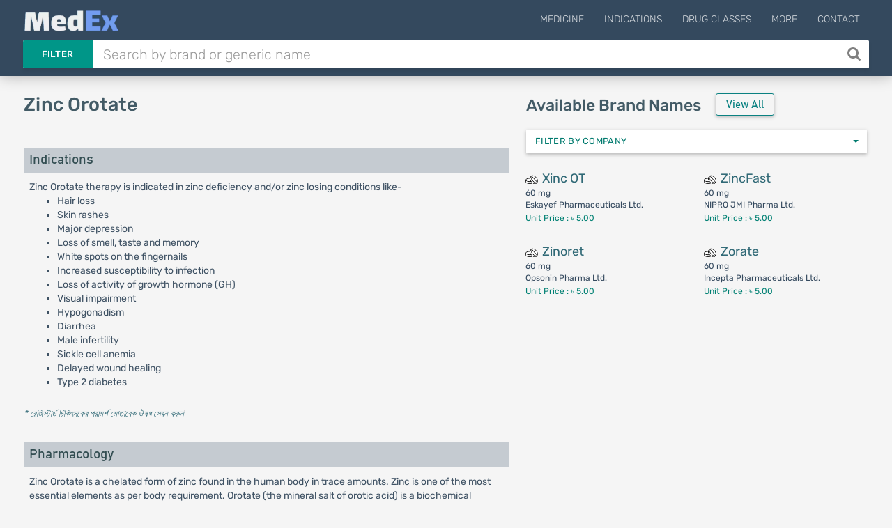

--- FILE ---
content_type: text/html; charset=UTF-8
request_url: https://medex.com.bd/generics/1446/zinc-orotate?otc=1
body_size: 14689
content:
<!DOCTYPE html>
<html lang="en">
<head>
    <meta http-equiv="Content-Type" content="text/html; charset=utf-8" />
    <meta http-equiv="X-UA-Compatible" content="IE=edge">
    <meta name="viewport" content="width=device-width, initial-scale=1">
        <title>Zinc Orotate | জিংক ওরোটেট | Indications, Pharmacology, Dosage, Side Effects &amp; other Generic info with Available Brand names in Bangladesh | MedEx</title>

    <link rel="apple-touch-icon" sizes="180x180" href="https://medex.com.bd/frontend/img/favicon_1/apple-touch-icon.png">
    <link rel="icon" type="image/png" sizes="32x32" href="https://medex.com.bd/frontend/img/favicon_1/favicon-32x32.png">
    <link rel="icon" type="image/png" sizes="16x16" href="https://medex.com.bd/frontend/img/favicon_1/favicon-16x16.png">
    <meta name="theme-color" content="#ffffff">
    
    <meta property="og:type" content="website"/>
    <meta property="og:image" content="https://medex.com.bd/img/medex-logo-w-bg.webp">
    <meta property="og:url" content="http://medex.com.bd/generics/1446/zinc-orotate"/>
        <meta name="l-csrf-token" content="r27sPNK0zkK4rlBozgcGWTfGsDJVCSNwz3nAs1Rk">
    <link rel="stylesheet" href="https://medex.com.bd/frontend/css/morph-1050.css?v=1.031">    

    <link rel="preload" href="https://medex.com.bd/frontend/vendors/font-awesome/fonts/fontawesome-webfont.woff2?v=4.7.0" as="font" type="font/woff2" crossorigin="anonymous" />
    <link rel="preload" href="https://medex.com.bd/frontend/vendors/google-fonts/fonts/N7Z-400-Yh-B4iFV0U1.woff2" as="font" type="font/woff2" crossorigin="anonymous" />
    <link rel="preload" href="https://medex.com.bd/frontend/vendors/google-fonts/fonts/N7Z-500-Yh-NYiFV0U1.woff2" as="font" type="font/woff2" crossorigin="anonymous" />



    
        <style>
        .available-brands {
        }

        .available-brands li {
            list-style-type: none;
            display: block;
            font-size: 12px;
        }

        .available-brands .data-row-top {
            font-size: 18px;
        }
        @media only screen and (max-width: 450px) {

        }
        .company-filter-container {
            margin-bottom: 4px;
            margin-top: 15px;
        }
        .bootstrap-select:not([class*=col-]):not([class*=form-control]):not(.input-group-btn) {
            max-width: 100% !important;
        }

        @media only screen and (min-width: 1360px) {
            .available-brands-wrapper {
                padding-left: 40px;
            }
        }
        @media only screen and (max-width: 468px) {
            .filter-reset-btn {
                margin-top: 10px;
            }
        }
    </style>

    <style>
        .lsri.ad li, .search-result-row.ad { background: rgba(247, 247, 151, 0.75); border: 1px solid rgba(235, 235, 127, 0.8); }
        .search-ad-label { padding: 1px 5px; border: 1px solid lightgray; color: slategray; border-radius: 3px; margin-right: 2%; float: right; font-size: 13px; }
        .lsri.ad:hover .search-ad-label { color: whitesmoke; }
        /*#ms-block.lang-bn { font-family: 'Kalpurush', sans-serif; }*/
    </style>

    <script>var gsUrl = 'https://medex.com.bd/ajax/search';</script>


    <!-- Google tag (gtag.js) -->
        <script async src="https://www.googletagmanager.com/gtag/js?id=G-V6XE762ZG5"></script>
        <script>
            window.dataLayer = window.dataLayer || [];
            function gtag(){dataLayer.push(arguments);}
            gtag('js', new Date());

            gtag('config', 'G-V6XE762ZG5');
        </script>
            </head>

<body class="">
<main>
    <header id="header" class="header--minimal">
        <div class="header__main">
            <div class="container logo-container" style="position: relative;">
                                    <a class="logo" href="https://medex.com.bd">
                        <div class="inline logo-text">
                            <img src="https://medex.com.bd/img/medex-logo-w-bg.webp" alt="MedEx Logo" title="MedEx" style="height: 32px; margin-top: -15px;">


                                                    </div>
                    </a>
                
                
                                    <div class="navigation-trigger hidden-md hidden-lg" data-rmd-action="block-open" data-rmd-target=".navigation">
                        <i class="fa fa-bars"></i>
                    </div>
                
                <ul class="navigation">
    <li class="visible-xs visible-sm">
        <a class="navigation__close" data-rmd-action="navigation-close" href="#" aria-label="Close Navigation" title="Close Navigation"><i class="fa fa-long-arrow-right"></i></a>
    </li>

    
            <li id="nav-menu-drugs" class="navigation__dropdown">
            <a href="#">Medicine</a>

            <ul class="navigation__drop-menu">
                <li id="nav-menu-generics">
                    <a href="https://medex.com.bd/generics">Generics (Allopathic)</a>
                </li>
                <li id="nav-menu-generics-herbal">
                    <a href="https://medex.com.bd/generics?herbal=1">Generics (Herbal)</a>
                </li>
                <li id="nav-menu-brands">
                    <a href="https://medex.com.bd/brands">Brand Names (Allopathic)</a>
                </li>
                <li id="nav-menu-brands-herbal">
                    <a href="https://medex.com.bd/brands?herbal=1">Brand Names (Herbal)</a>
                </li>
                <li id="nav-menu-companies">
                    <a href="https://medex.com.bd/companies?herbal=1">Pharmaceuticals</a>
                </li>
                <li id="nav-menu-dosage-forms">
                    <a href="https://medex.com.bd/dosage-forms">Dosage Forms</a>
                </li>
            </ul>
        </li>
    



    <li id="nav-menu-indications">
        <a href="https://medex.com.bd/indications">Indications</a>
    </li>
    <li id="nav-menu-drug-classes">
        <a href="https://medex.com.bd/drug-classes">Drug Classes</a>
    </li>

            <li id="nav-menu-more" class="navigation__dropdown">
            <a href="#">More</a>

            <ul class="navigation__drop-menu">
                <li id="nav-menu-news">
                    <a href="https://medex.com.bd/news">News</a>
                </li>
                <li id="nav-menu-jobs">
                    <a href="https://medex.com.bd/jobs">Pharma Jobs</a>
                </li>
                <li id="nav-menu-conferences">
                    <a href="https://medex.com.bd/downloads">Documents</a>
                </li>
            </ul>
        </li>
        <li id="nav-menu-contact">
            <a href="https://medex.com.bd/contact">Contact</a>
        </li>
    
    </ul>
            </div>
        </div>

        <div class="header__search container d-flex">
            <form id="ajax-search_form" autocomplete="off" method="get" action="https://medex.com.bd/search" class="flex-grow-1">
                <div class="search" id="search-opt-toggle">
                    
                    <div class="search__type dropdown " id="search-opt-menu">
                        <a href="#" data-toggle="dropdown">Filter</a>

                        <div class="dropdown-menu">
                            <div>
                                <input class="ajax-search-type" type="radio" name="type" value="search">
                                <span class="search__type_label">Default</span>
                            </div>
                            <div>
                                <input class="ajax-search-type" type="radio" name="type" value="brands" >
                                <span class="search__type_label">Brand</span>
                            </div>
                            <div>
                                <input class="ajax-search-type" type="radio" name="type" value="generics" >
                                <span class="search__type_label">Generic</span>
                            </div>
                            <div>
                                <input class="ajax-search-type" type="radio" name="type" value="indications"  >
                                <span class="search__type_label">Indication</span>
                            </div>
                        </div>
                    </div>

                    <div class="search__body" style="padding-left: 0;">
                        <input type="text" class="form-control search__input" name="search" id="ajax-search" placeholder="Search by brand or generic name" value="" autocomplete="off">
                    </div>

                                            <button id="search__body_inner_btn" class="search__body_inner_btn" type="submit" aria-label="Search" title="Search">
                            <i class="fa fa-search" aria-hidden="true"></i>
                        </button>
                    
                    <div class="hidden" id="ajax-search_results">



                        <div class="loading-container">
                            <div class="loader-spinner"></div>
                        </div>
                    </div>
                </div>
            </form>

                    </div>
    </header>


    <div id="ms-block" class="pt-plug ">
            <section class="section">
        <div class="container">
            <div class="row">

                <div id="cre-brand-generic--pos-100" class="campaign-block bsc-pd cb-mt--5 cb-mb-10 "></div>

    


                <div id="cre-brand-generic--pos-110" class="campaign-block bsc-pd cb-mt--5 cb-mb-10 "></div>

    


                <div id="cre-brand-generic--pos-115" class="campaign-block bsc-pd cb-mt--5 cb-mb-10 "></div>

    


                <div id="cre-generic--pos-100" class="campaign-block bsc-pd cb-mt-5 cb-mb-20 "></div>

    



                <div class="col-lg-7 col-md-12">
                    <div class="d-flex mb-15">
                        <h1 class="page-heading-1-l">Zinc Orotate</h1>
                                            </div>

                    
                    <a href="https://medex.com.bd/generics/1446/zinc-orotate/brand-names"
                       class="btn expand-btn btn-teal prsinf-btn hidden-lg" title="View all brands of Zinc Orotate"
                    >
                        Available brands
                    </a>

                    
                    <span class="hidden-sm hidden-xs">
                                            </span>

                    <div class="generic-data-container en">
                        <div id="cre-brand-generic--pos-200" class="campaign-block h-center cb-mb-10 "></div>

    


<div id="cre-brand-generic--pos-201" class="campaign-block h-center cb-mb-10 cb-mt-5 "></div>

    


<div id="cre-brand-generic--pos-210" class="campaign-block h-center cb-mt-5 cb-mb-10 "></div>

    




<div>
        <div id="indications">
            <h3 class="ac-header">Indications</h3>
        </div>
        <div class="ac-body">
                            Zinc Orotate therapy is indicated in zinc deficiency and/or zinc losing conditions like-<br />
<ul>
<li>Hair loss</li>
<li>Skin rashes</li>
<li>Major depression</li>
<li>Loss of smell, taste and memory</li>
<li>White spots on the fingernails</li>
<li>Increased susceptibility to infection</li>
<li>Loss of activity of growth hormone (GH)</li>
<li>Visual impairment</li>
<li>Hypogonadism</li>
<li>Diarrhea</li>
<li>Male infertility</li>
<li>Sickle cell anemia</li>
<li>Delayed wound healing</li>
<li>Type 2 diabetes</li>
</ul>
                    </div>
    </div>

<div class="tx-0-9 mt-5 mb-15"><a href='https://medex.com.bd/news/104/danger-of-taking-medication-without-doctors-advice' target='_blank'><i>* রেজিস্টার্ড চিকিৎসকের পরামর্শ মোতাবেক ঔষধ সেবন করুন</i></a>'</div>

<div id="cre-brand-generic--pos-300" class="campaign-block h-center cb-mxh-220 cb-mt-10 cb-mb-15 "></div>

    



<div class="d-flex v-center justify-center">
    <div id="cre-brand-generic--pos-310" class="campaign-block hidden-xs hidden-sm justify-end cb-mb-10 cb-mxh-205 mr-3c "></div>

    


    <div id="cre-brand-generic--pos-315" class="campaign-block hidden-xs hidden-sm justify-start cb-mb-10 cb-mxh-205 "></div>

    


</div>

<div id="cre-brand-generic--pos-320" class="campaign-block h-center cb-mxh-110 cb-mb-10 "></div>

    


<div id="cre-brand-generic--pos-325" class="campaign-block h-center cb-mxh-110 cb-mt-5 cb-mb-10 "></div>

    


<div id="cre-brand-generic--pos-326" class="campaign-block h-center cb-mxh-110 cb-mt-5 cb-mb-10 "></div>

    





<div class="d-flex v-center justify-center">
    <div id="cre-brand-generic--pos-327" class="campaign-block hidden-xs hidden-sm h-center cb-mxh-200 cb-mt-5 cb-mb-10 mr-3c "></div>

    


    <div id="cre-brand-generic--pos-328" class="campaign-block hidden-xs hidden-sm h-center cb-mxh-200 cb-mt-5 cb-mb-10 "></div>

    


</div>

<div id="cre-brand-generic--pos-327-m" class="campaign-block hidden-md hidden-lg h-center cb-mxh-200 cb-mt-5 cb-mb-10 "></div>

    


<div id="cre-brand-generic--pos-328-m" class="campaign-block hidden-md hidden-lg h-center cb-mxh-200 cb-mt-5 cb-mb-10 "></div>

    





<div class="d-flex v-center justify-center">
    <div id="cre-brand-generic--pos-330" class="campaign-block hidden-xs hidden-sm justify-end cb-mb-10 cb-mxh-205 mr-3c "></div>

    


    <div id="cre-brand-generic--pos-335" class="campaign-block hidden-xs hidden-sm justify-start cb-mb-10 cb-mxh-205 "></div>

    


</div>

<div id="cre-brand-generic--pos-340" class="campaign-block h-center cb-mxh-110 cb-mb-10 "></div>

    


<div id="cre-brand-generic--pos-345" class="campaign-block h-center cb-mxh-110 cb-mt-5 cb-mb-10 "></div>

    




<div>
        <div id="mode_of_action">
            <h3 class="ac-header">Pharmacology</h3>
        </div>
        <div class="ac-body">
                            Zinc Orotate is a chelated form of zinc found in the human body in trace amounts. Zinc is one of the most essential elements as per body requirement. Orotate (the mineral salt of orotic acid) is a biochemical substance made by all living cells. It is a necessary raw material for making the genetic material: RNA and DNA. Orotic acid assists the transport of zinc through cellular membrane structures, facilitating the intracellular uptake of zinc. Zinc orotate has increased bioavailability over other forms of zinc because of its chelated form.
                    </div>
    </div>

<div class="d-flex v-center justify-center">
    <div id="cre-brand-generic--pos-350" class="campaign-block hidden-xs hidden-sm h-center cb-mb-10 cb-mxh-205 mr-3c "></div>

    


    <div id="cre-brand-generic--pos-355" class="campaign-block hidden-xs hidden-sm h-center cb-mb-10 cb-mxh-205 "></div>

    


</div>

<div id="cre-brand-generic--pos-360" class="campaign-block hidden-md hidden-lg h-center cb-mxh-110 cb-mb-10 "></div>

    


<div id="cre-brand-generic--pos-365" class="campaign-block hidden-md hidden-lg h-center cb-mxh-110 cb-mt-5 cb-mb-10 "></div>

    



<div class="margin-tb-5">
    </div>



    <div>
        <div id="dosage">
            <h3 class="ac-header">Dosage &amp; Administration</h3>
        </div>
        <div class="ac-body">
                            <strong>Adults</strong>: One tablet twice daily with meal.<br /><br /><strong>Pediatric Patients</strong>: Consultation with health care professional is needed before giving this dietary supplement to children.
                    </div>
    </div>
    <div class="tx-0-9 mt-5 mb-15"><a href='https://medex.com.bd/news/104/danger-of-taking-medication-without-doctors-advice' target='_blank'><i>* রেজিস্টার্ড চিকিৎসকের পরামর্শ মোতাবেক ঔষধ সেবন করুন</i></a>'</div>

    <div id="cre-brand-generic--pos-500" class="campaign-block  "></div>

    



    <div class="d-flex v-center justify-center">
        <div id="cre-brand-generic--pos-510" class="campaign-block hidden-xs hidden-sm justify-end cb-mb-10 cb-mxh-205 mr-3c "></div>

    


        <div id="cre-brand-generic--pos-515" class="campaign-block hidden-xs hidden-sm justify-start cb-mb-10 cb-mxh-205 "></div>

    


    </div>

    <div id="cre-brand-generic--pos-520" class="campaign-block hidden-md hidden-lg h-center cb-mxh-110 cb-mb-10 "></div>

    


    <div id="cre-brand-generic--pos-525" class="campaign-block hidden-md hidden-lg h-center cb-mxh-110 cb-mt-5 cb-mb-10 "></div>

    




<div>
        <div id="interaction">
            <h3 class="ac-header">Interaction</h3>
        </div>
        <div class="ac-body">
                            Concomitant intake of tetracycline, quinolone and penicillamine along with zinc may decrease the absorption of both drugs.
                    </div>
    </div>

<div class="d-flex v-center justify-center">
    <div id="cre-brand-generic--pos-550" class="campaign-block hidden-xs hidden-sm justify-end cb-mb-10 cb-mxh-205 mr-3c "></div>

    


    <div id="cre-brand-generic--pos-555" class="campaign-block hidden-xs hidden-sm justify-start cb-mb-10 cb-mxh-205 "></div>

    


</div>

<div id="cre-brand-generic--pos-560" class="campaign-block hidden-md hidden-lg h-center cb-mxh-110 cb-mb-10 "></div>

    


<div id="cre-brand-generic--pos-565" class="campaign-block hidden-md hidden-lg h-center cb-mxh-110 cb-mt-5 cb-mb-10 "></div>

    




<div>
        <div id="contraindications">
            <h3 class="ac-header">Contraindications</h3>
        </div>
        <div class="ac-body">
                            It is contraindicated in those who are hypersensitive to any component of a zinc containing supplement.
                    </div>
    </div>

<div id="cre-brand-generic--pos-600" class="campaign-block  "></div>

    




<div>
        <div id="side_effects">
            <h3 class="ac-header">Side Effects</h3>
        </div>
        <div class="ac-body">
                            Zinc might cause nausea, vomiting, metallic taste and stomach upset etc.
                    </div>
    </div>

<div id="cre-brand-generic--pos-700" class="campaign-block  "></div>

    




<div>
        <div id="pregnancy_cat">
            <h3 class="ac-header">Pregnancy &amp; Lactation</h3>
        </div>
        <div class="ac-body">
                            It should be used in pregnant or lactating mother after consultation with a health care professional.
                    </div>
    </div>


<div>
        <div id="precautions">
            <h3 class="ac-header">Precautions &amp; Warnings</h3>
        </div>
        <div class="ac-body">
                            Patients with diabetes &amp; acute renal failure should use zinc products cautiously.
                    </div>
    </div>




<div>
        <div id="overdose_effects">
            <h3 class="ac-header">Overdose Effects</h3>
        </div>
        <div class="ac-body">
                            Taking doses higher than 40 mg (elemental zinc) daily might cause fever, cough, upset stomach.
                    </div>
    </div>



<div>
        <div id="drug_classes">
            <h3 class="ac-header">Therapeutic Class</h3>
        </div>
        <div class="ac-body">
                            Specific mineral preparations
                    </div>
    </div>






<div>
        <div id="storage_conditions">
            <h3 class="ac-header">Storage Conditions</h3>
        </div>
        <div class="ac-body">
                            Store in a cool and dry place, away from light &amp; moisture. Keep out of the reach of children.
                    </div>
    </div>





<div id="cre-brand-generic--pos-1000" class="campaign-block  "></div>

    


                    </div>
                </div>

                
                                    <div class="col-lg-5 col-md-12 available-brands-wrapper visible-md visible-lg">
                        <div id="cre-generic--pos-200" class="campaign-block hidden-xs hidden-sm h-center cb-mxh-220 cb-mt-5 cb-mb-25 "></div>

    


                        <div id="cre-generic--pos-201" class="campaign-block hidden-xs hidden-sm h-center cb-mxh-90 cb-mt-5 cb-mb-25 cb-mt-10 "></div>

    



                        <div>
                            <div id="cre-generic--pos-210" class="campaign-block hidden-xs hidden-sm h-center cb-mxh-95 cb-mt-5 cb-mb-15 "></div>

    


                            <div id="cre-generic--pos-215" class="campaign-block hidden-xs hidden-sm h-center cb-mxh-95 cb-mt-5 cb-mb-20 "></div>

    


                        </div>

                        
                        <div class="row" style="margin-top: 5px">
                            <div class="col-xs-12">
                                <h3 class="inline">Available Brand Names</h3>
                                <a href="https://medex.com.bd/generics/1446/zinc-orotate/brand-names"
                                   class="btn expand-btn btn-teal prsinf-btn hidden-xs pt-5 pb-5" style="margin-top: -5px; margin-left: 18px;" title="View all Brand Names of Zinc Orotate"
                                >
                                    View All
                                </a>
                            </div>
                        </div>

                        <div class="row company-filter-container">
                            <div class="col-xs-12">
                                <div style="margin-bottom: 9px;">
                                    <select class="selectpicker company_filter" data-live-search="true" name="company_filter" title="Filter by Company">
                                        <option value="na" disabled="disabled" selected>FILTER BY COMPANY</option>
                                                                                    <option value="27">Eskayef Pharmaceuticals Ltd.</option>
                                                                                    <option value="106">Incepta Pharmaceuticals Ltd.</option>
                                                                                    <option value="48">NIPRO JMI Pharma Ltd.</option>
                                                                                    <option value="56">Opsonin Pharma Ltd.</option>
                                                                            </select>
                                </div>
                                <button class="btn filter-reset-btn hidden"><i class="fa fa-refresh"></i> RESET</button>
                            </div>
                        </div>

                        <div>
                            <div class="row hidden available-brands-dynamic"></div>

                            <div class="available-brands-default row">
                                                                    <div class="col-xs-12 col-sm-6 available-brands cid27">
                                        <a class="hoverable-block brand-item" href="https://medex.com.bd/brands/32435/xinc-ot-60-mg-tablet">
                                            <li class="data-row">
                                                <div class="data-row-top">
                                                    
                                                    <span class="sm-icon-container"><img src='https://medex.com.bd/img/dosage-forms/tablet.png' alt='Tablet' title='Tablet' class='dosage-icon'></span> Xinc OT
                                                </div>
                                                <div class="data-row-strength">
                                                    60 mg
                                                </div>
                                                <div class="data-row-company">
                                                    Eskayef Pharmaceuticals Ltd.
                                                </div>
                                                <div class="packages-wrapper">
                                                    <div class="package-container">
    <span class="unit-price">
                        <span class="package-pricing">
                                    Unit Price : ৳ 5.00
                            </span>
                </span>
</div>
                                                </div>
                                            </li>
                                        </a>
                                    </div>
                                                                    <div class="col-xs-12 col-sm-6 available-brands cid48">
                                        <a class="hoverable-block brand-item" href="https://medex.com.bd/brands/31144/zincfast-60-mg-tablet">
                                            <li class="data-row">
                                                <div class="data-row-top">
                                                    
                                                    <span class="sm-icon-container"><img src='https://medex.com.bd/img/dosage-forms/tablet.png' alt='Tablet' title='Tablet' class='dosage-icon'></span> ZincFast
                                                </div>
                                                <div class="data-row-strength">
                                                    60 mg
                                                </div>
                                                <div class="data-row-company">
                                                    NIPRO JMI Pharma Ltd.
                                                </div>
                                                <div class="packages-wrapper">
                                                    <div class="package-container">
    <span class="unit-price">
                        <span class="package-pricing">
                                    Unit Price : ৳ 5.00
                            </span>
                </span>
</div>
                                                </div>
                                            </li>
                                        </a>
                                    </div>
                                                                    <div class="col-xs-12 col-sm-6 available-brands cid56">
                                        <a class="hoverable-block brand-item" href="https://medex.com.bd/brands/27081/zinoret-60-mg-tablet">
                                            <li class="data-row">
                                                <div class="data-row-top">
                                                    
                                                    <span class="sm-icon-container"><img src='https://medex.com.bd/img/dosage-forms/tablet.png' alt='Tablet' title='Tablet' class='dosage-icon'></span> Zinoret
                                                </div>
                                                <div class="data-row-strength">
                                                    60 mg
                                                </div>
                                                <div class="data-row-company">
                                                    Opsonin Pharma Ltd.
                                                </div>
                                                <div class="packages-wrapper">
                                                    <div class="package-container">
    <span class="unit-price">
                        <span class="package-pricing">
                                    Unit Price : ৳ 5.00
                            </span>
                </span>
</div>
                                                </div>
                                            </li>
                                        </a>
                                    </div>
                                                                    <div class="col-xs-12 col-sm-6 available-brands cid106">
                                        <a class="hoverable-block brand-item" href="https://medex.com.bd/brands/26255/zorate-60-mg-tablet">
                                            <li class="data-row">
                                                <div class="data-row-top">
                                                    
                                                    <span class="sm-icon-container"><img src='https://medex.com.bd/img/dosage-forms/tablet.png' alt='Tablet' title='Tablet' class='dosage-icon'></span> Zorate
                                                </div>
                                                <div class="data-row-strength">
                                                    60 mg
                                                </div>
                                                <div class="data-row-company">
                                                    Incepta Pharmaceuticals Ltd.
                                                </div>
                                                <div class="packages-wrapper">
                                                    <div class="package-container">
    <span class="unit-price">
                        <span class="package-pricing">
                                    Unit Price : ৳ 5.00
                            </span>
                </span>
</div>
                                                </div>
                                            </li>
                                        </a>
                                    </div>
                                
                                                            </div>
                        </div>
                    </div>
                
            </div>

            <div>
                <div id="cre-generic--pos-1000" class="campaign-block  "></div>

    


            </div>
        </div>
    </section>

    <div class="container p3000" id="p3000">
        <div id="cre-generic--pos-3000" class="campaign-block  "></div>

    <div class="margin-tb-15">
                    </div>
        


    </div>
        <div class="c-overlay-container">
        <div class="c-overlay">
            <div class="c-overlay-content">
                <div class="c-overlay-close" data-rel-form="#uis-form"><i class="fa fa-close"></i></div>

                <div class="c-overlay-body">
                    <div class="tx-center uis-intro-text">
                        <div style="margin-bottom: .8rem; color: #3e815e;">Thanks for using MedEx!</div>
                        <div style="font-size: 1.5rem; color: #516975; font-weight: 400; margin: 1.5rem auto 2.2rem auto;">How would you rate your experience so far?
                        </div>
                    </div>
                    <div class="uis-form-block">
                        <form action="https://medex.com.bd/ajax-request" id="uis-form" method="POST" class="form-validate">
                            <input type="hidden" name="_token" value="r27sPNK0zkK4rlBozgcGWTfGsDJVCSNwz3nAs1Rk" autocomplete="off">                            <input type="hidden" name="task" value="takeUisData">
                            <input type="hidden" name="hb_id" id="uis-input-hb-id">
                            <div id="uis-form-p1">
                                <div class="mt-15">

                                    <div class="rating">
                                        <!-- Star 1 (listed first in DOM, displayed leftmost thanks to row-reverse) -->
                                        <input type="radio" id="star1" name="rating" value="5">
                                        <label for="star1">
                                            <svg width="32" height="32" viewBox="0 0 24 24">
                                                <path fill="currentColor"
                                                      d="M12 .587l3.668 7.431 8.212 1.193-5.939 5.78
               1.4 8.166L12 18.896l-7.341 3.861 1.4-8.166
               L.12 9.211l8.212-1.193L12 .587z" />
                                            </svg>
                                        </label>

                                        <!-- Star 2 -->
                                        <input type="radio" id="star2" name="rating" value="4">
                                        <label for="star2">
                                            <svg width="32" height="32" viewBox="0 0 24 24">
                                                <path fill="currentColor"
                                                      d="M12 .587l3.668 7.431 8.212 1.193-5.939 5.78
               1.4 8.166L12 18.896l-7.341 3.861 1.4-8.166
               L.12 9.211l8.212-1.193L12 .587z" />
                                            </svg>
                                        </label>

                                        <!-- Star 3 -->
                                        <input type="radio" id="star3" name="rating" value="3">
                                        <label for="star3">
                                            <svg width="32" height="32" viewBox="0 0 24 24">
                                                <path fill="currentColor"
                                                      d="M12 .587l3.668 7.431 8.212 1.193-5.939 5.78
               1.4 8.166L12 18.896l-7.341 3.861 1.4-8.166
               L.12 9.211l8.212-1.193L12 .587z" />
                                            </svg>
                                        </label>

                                        <!-- Star 4 -->
                                        <input type="radio" id="star4" name="rating" value="2">
                                        <label for="star4">
                                            <svg width="32" height="32" viewBox="0 0 24 24">
                                                <path fill="currentColor"
                                                      d="M12 .587l3.668 7.431 8.212 1.193-5.939 5.78
               1.4 8.166L12 18.896l-7.341 3.861 1.4-8.166
               L.12 9.211l8.212-1.193L12 .587z" />
                                            </svg>
                                        </label>

                                        <!-- Star 5 -->
                                        <input type="radio" id="star5" name="rating" value="1">
                                        <label for="star5">
                                            <svg width="32" height="32" viewBox="0 0 24 24">
                                                <path fill="currentColor"
                                                      d="M12 .587l3.668 7.431 8.212 1.193-5.939 5.78
               1.4 8.166L12 18.896l-7.341 3.861 1.4-8.166
               L.12 9.211l8.212-1.193L12 .587z" />
                                            </svg>
                                        </label>
                                    </div>


                                </div>
                            </div>

                            <div id="uis-form-p2" style="display: none;">
                                <div class="form-item">
                                    <label for="uis-input-name">Your Name</label>
                                    <input type="text" name="name" id="uis-input-name" autocomplete="off" required class="validate" data-rules="min:3|max:10">
                                    <span class="input-error"></span>
                                </div>
                                <div class="form-item">
                                    <label for="uis-input-profession">Your Profession</label>
                                    <select name="profession" id="uis-input-profession" title="Select profession" required class="validate">
                                        <option disabled selected>Select your profession</option>
                                                                                    <option value="1">Doctor</option>
                                                                                    <option value="2">Intern Doctor</option>
                                                                                    <option value="3">Medical Student</option>
                                                                                    <option value="4">GP/RMP/PC</option>
                                                                                    <option value="5">Nurse/Medical Technologist</option>
                                                                                    <option value="6">Pharmacist</option>
                                                                                    <option value="7">Medical Representative</option>
                                                                                    <option value="8">Chemist</option>
                                                                                    <option value="9">Other</option>
                                                                            </select>
                                    <span class="input-error"></span>
                                </div>
                                <div class="form-item hidden cf-doctor">
                                    <label for="uis-input-speciality">Speciality</label>
                                    <select name="speciality" id="uis-input-speciality" title="Select profession" required>
                                        <option disabled selected>Select Speciality</option>
                                                                                    <option value="1">Cardiologist</option>
                                                                                    <option value="2">Chest Specialist</option>
                                                                                    <option value="3">Dermatologist</option>
                                                                                    <option value="4">Dentist</option>
                                                                                    <option value="5">Endocrinologist</option>
                                                                                    <option value="6">ENT Specialist</option>
                                                                                    <option value="7">Gastroenterologist</option>
                                                                                    <option value="8">Hepatologist</option>
                                                                                    <option value="9">Nephrologist</option>
                                                                                    <option value="10">Neurologist</option>
                                                                                    <option value="11">Gynecologist</option>
                                                                                    <option value="12">Oncologist</option>
                                                                                    <option value="13">Ophthalmologist</option>
                                                                                    <option value="14">Orthopedics</option>
                                                                                    <option value="15">Pediatrician</option>
                                                                                    <option value="16">Physiotherapist</option>
                                                                                    <option value="17">Rheumatologist</option>
                                                                                    <option value="18">Medicine Specialist</option>
                                                                                    <option value="19">General Surgeon</option>
                                                                                    <option value="20">Urologist</option>
                                                                                    <option value="21">Other</option>
                                                                            </select>
                                    <span class="input-error"></span>
                                </div>
                                <div class="form-item hidden cf-doctor">
                                    <label for="uis-input-organization">Organization name</label>
                                    <input type="text" name="organization" class="" id="uis-input-organization">
                                </div>




                                <div class="form-item">
                                    <label for="uis-input-remark">Any feedback or suggestions? (Optional)</label>
                                    <textarea name="remark" id="uis-input-remark" rows="2"></textarea>
                                </div>
                                <div class="form-item mt-30 mb-15">
                                    <button class="btn btn-teal solid">Submit</button>
                                </div>
                            </div>
                        </form>
                    </div>
                </div>
            </div>
        </div>
    </div>
    </div>
</main>

    <footer id="footer" class="">
        <div class="footer__bottom">
            <div class="container">
                <span class="footer__copyright">© Medex ™</span>
                <a href="https://medex.com.bd/about-us">About Us</a>
                <a href="https://medex.com.bd/privacy-policy">Privacy Policy</a>
                <a href="https://medex.com.bd/disclaimer">Disclaimer</a>
                <a href="https://medex.com.bd/terms-of-use">Terms of Use</a>
                <a href="https://medex.com.bd/app">Mobile App</a>
            </div>
            <div class="footer__to-top" data-rmd-action="scroll-to" data-rmd-target="html">↑</div>
        </div>
    </footer>

<script>
    const mSite = false;
    const mProps = {"bangla":false,"cSlots":[],"creBag":[],"brand_limit":44,"brand_names":[{"id":32435,"name":"Xinc OT","generic_id":1446,"company_id":27,"type":"general","mfg_company_id":null,"dosage_form_id":1,"strength":"60 mg","sort":0,"featured":0,"innovator":0,"homepage":null,"props":{"dpi":1,"pvc":2337,"bangla":1,"bn_data":{"name":"\u099c\u09bf\u0982\u0995 \u0993\u099f\u09bf","strength":"\u09ec\u09e6 \u09ae\u09bf.\u0997\u09cd\u09b0\u09be."},"last_wmc_at":1761678193},"images":["xinc-ot-60-mg-tablet-73586068317-i1-sncOJ0e1iZRLAjBo17zN.jpg"],"cache":null,"oid":73586068317,"admin_id":2,"created_at":"2022-03-21T11:14:11.000000Z","updated_at":"2026-01-21T16:00:20.000000Z","deleted_at":null,"company":{"id":27,"name":"Eskayef Pharmaceuticals Ltd.","name_bn":"\u098f\u09b8 \u0995\u09c7 \u098f\u09ab \u09ab\u09be\u09b0\u09cd\u09ae\u09be\u09b8\u09bf\u0989\u099f\u09bf\u0995\u09cd\u09af\u09be\u09b2\u09b8 \u09b2\u09bf\u09ae\u09bf\u099f\u09c7\u09a1","uri":"SKF","description":null,"sort":0,"ranking":6,"created_at":"2017-01-07T16:27:59.000000Z","updated_at":"2025-04-21T01:55:35.000000Z","deleted_at":null,"alias":null,"type":"Pharmaceutical","geo":"Local","logo":"images\/company_logos\/9AudX22YoAsfKjFQQkxPTrxkKpfUnv.png","props":{"fax":"880-2-9887373, 9887376","email":"pharmacovigilance.query@skf.transcombd.com","growth":"35.46","office_map":"https:\/\/www.google.com\/maps\/place\/Block+B,+82+Rd+No+%23+14,+Dhaka+1213\/@23.7948433,90.4003696,17z\/data=!4m13!1m7!3m6!1s0x3755c711c56014e1:0x835b10beaedd1038!2sBlock+B,+82+Rd+No+%23+14,+Dhaka+1213!3b1!8m2!3d23.7948433!4d90.4025583!3m4!1s0x3755c711c56014e1:0x835b10beaedd1038!8m2!3d23.7948433!4d90.4025583","description":"Eskayef Bangladesh Limited, a successor of world-renowned multinational pharmaceutical company, SmithKline &amp; French (SK&amp;F), USA was acquired by TRANSCOM Group in 1990. After the acquisition, the new company was named &lsquo;Eskayef Bangladesh Limited&rsquo; and it has subsequently culminated to become one of the leading pharmaceutical companies in Bangladesh. Rapid business growth, since its inception has propelled Eskayef to a position of eminence among the pharmaceutical companies operating in Bangladesh today. Owing to its qualified, trained and skilled professionals and through its unswerving standards of quality control, Eskayef is now one of the most respected names in the pharmaceutical industry of Bangladesh.<br \/><br \/>Mission: To manufacture &amp; supply products with quality and excellency &amp; to contribute to improving the population&rsquo;s health &amp; well-being.<br \/><br \/>Vision: To lead the national pharmaceutical market, to be recognized as a multinational conglomerate from Bangladesh and stand out as a model of efficiency &amp; trust to our collaborators, consumers, health care professionals &amp; society.","established":"1990","market_share":"4.71","contact_number":"880-2-8818327, 8814662","office_address":"Plot 82, Road 14, Block B,  Banani, Dhaka-1213","has_landing_page":"1"},"oid":70336135681},"dosage_form":{"id":1,"name":"Tablet","type":"tab","alias_bn":"\u099f\u09cd\u09af\u09be\u09ac\u09b2\u09c7\u099f","alias":"Tablet","short_alias":"Tablet","icon":"tablet.png","created_at":null,"updated_at":"2022-03-20T19:26:29.000000Z","oid":80981232451},"packages":[{"id":119639,"drug_id":32435,"pack_size":30,"strip_size":10,"pack_price":150,"pack_content":null,"props":null,"created_at":"2023-08-12T08:46:13.000000Z","updated_at":"2023-08-12T08:46:13.000000Z","deleted_at":null,"price_type":"MRP"}],"generic":{"id":1446,"name":"Zinc Orotate","type":"general","pregnancy_cat":"It should be used in pregnant or lactating mother after consultation with a health care professional.","contraindications":"It is contraindicated in those who are hypersensitive to any component of a zinc containing supplement.","dosage":"<strong>Adults<\/strong>: One tablet twice daily with meal.<br \/><br \/><strong>Pediatric Patients<\/strong>: Consultation with health care professional is needed before giving this dietary supplement to children.","administration":null,"side_effects":"Zinc might cause nausea, vomiting, metallic taste and stomach upset etc.","precautions":"Patients with diabetes &amp; acute renal failure should use zinc products cautiously.","mode_of_action":"Zinc Orotate is a chelated form of zinc found in the human body in trace amounts. Zinc is one of the most essential elements as per body requirement. Orotate (the mineral salt of orotic acid) is a biochemical substance made by all living cells. It is a necessary raw material for making the genetic material: RNA and DNA. Orotic acid assists the transport of zinc through cellular membrane structures, facilitating the intracellular uptake of zinc. Zinc orotate has increased bioavailability over other forms of zinc because of its chelated form.","description":null,"indication_details":"Zinc Orotate therapy is indicated in zinc deficiency and\/or zinc losing conditions like-<br \/>\r\n<ul>\r\n<li>Hair loss<\/li>\r\n<li>Skin rashes<\/li>\r\n<li>Major depression<\/li>\r\n<li>Loss of smell, taste and memory<\/li>\r\n<li>White spots on the fingernails<\/li>\r\n<li>Increased susceptibility to infection<\/li>\r\n<li>Loss of activity of growth hormone (GH)<\/li>\r\n<li>Visual impairment<\/li>\r\n<li>Hypogonadism<\/li>\r\n<li>Diarrhea<\/li>\r\n<li>Male infertility<\/li>\r\n<li>Sickle cell anemia<\/li>\r\n<li>Delayed wound healing<\/li>\r\n<li>Type 2 diabetes<\/li>\r\n<\/ul>","interaction":"Concomitant intake of tetracycline, quinolone and penicillamine along with zinc may decrease the absorption of both drugs.","reconstitution":null,"duration_of_treatment":null,"pediatric_uses":null,"storage_conditions":"Store in a cool and dry place, away from light &amp; moisture. Keep out of the reach of children.","overdose_effects":"Taking doses higher than 40 mg (elemental zinc) daily might cause fever, cough, upset stomach.","created_at":"2019-10-03T07:40:47.000000Z","updated_at":"2026-01-21T16:00:20.000000Z","deleted_at":null,"extra_data":null,"composition":null,"status":"available","props":{"bn_data":{"name":"\u099c\u09bf\u0982\u0995 \u0993\u09b0\u09cb\u099f\u09c7\u099f"},"lastDpiAt":1769011220,"lastDpiHour":"26012116"},"oid":26794788395}},{"id":31144,"name":"ZincFast","generic_id":1446,"company_id":48,"type":"general","mfg_company_id":null,"dosage_form_id":1,"strength":"60 mg","sort":0,"featured":0,"innovator":0,"homepage":null,"props":{"dpi":2,"pvc":823,"bangla":1,"bn_data":{"name":"\u099c\u09bf\u0982\u0995 \u09ab\u09be\u09b8\u09cd\u099f","strength":"\u09ec\u09e6 \u09ae\u09bf.\u0997\u09cd\u09b0\u09be."},"last_wmc_at":1761678146},"images":["zincfast-60-mg-tablet-36364976575-i1-sdo8vNIQe5EXUnj8FEEX.webp"],"cache":null,"oid":36364976575,"admin_id":2,"created_at":"2021-10-02T13:22:00.000000Z","updated_at":"2026-01-21T16:00:20.000000Z","deleted_at":null,"company":{"id":48,"name":"NIPRO JMI Pharma Ltd.","name_bn":"\u09a8\u09bf\u09aa\u09cd\u09b0\u09cb \u099c\u09c7\u098f\u09ae\u0986\u0987 \u09ab\u09be\u09b0\u09cd\u09ae\u09be\u09b8\u09bf\u0989\u099f\u09bf\u0995\u09cd\u09af\u09be\u09b2\u09b8 \u09b2\u09bf\u09ae\u09bf\u099f\u09c7\u09a1","uri":"NJPL","description":null,"sort":0,"ranking":17,"created_at":"2017-01-07T16:27:59.000000Z","updated_at":"2025-04-21T02:05:19.000000Z","deleted_at":null,"alias":"NIPRO JMI Pharma Ltd.","type":"Pharmaceutical","geo":"Local","logo":"images\/company_logos\/tsp2l8Mq4uBh5yisHUuHj7Uuy5CgnG.png","props":{"fax":"88-0255138725","email":"info@niprojmipharma.com","growth":"21.82","office_map":"https:\/\/www.google.com\/maps\/dir\/\/NIPRO+JMI+Pharma+Ltd.,+Unique+Heights,+Level-6,+117+Kazi+Nazrul+Islam+Ave,+Dhaka+1217\/@23.7439775,90.3968829,16.21z\/data=!4m8!4m7!1m0!1m5!1m1!1s0x3755b8944972c539:0x177c98d783f70a64!2m2!1d90.3959216!2d23.7429169?hl=en-US&entry=ttu","description":"NIPRO JMI Pharma Ltd (NJPL) is one of the robust and reputed pharmaceutical companies in Bangladesh. NIPRO JMI Pharma started its journey in 2012 with collaboration of NIPRO Corporation, a big giant MNC (Multinational Company) based in Japan. We are engaged in manufacturing and marketing of pharmaceuticals products in compliance with cGMP by WHO (World Health Organization).<br \/><br \/>NJP is dedicated to ensure its world class products and services through HCP (Healthcare professional) for the ailing humanity of the country and beyond. We focus on innovative ideas into our practices. We want to make our organization a national healthcare brand with global magnitude.","established":"2012","market_share":"1.19","contact_number":"55138726, 55138727, 55138728","office_address":"Unique Heights (Level-6), 117, Kazi Nazrul Islam Avenue\r\nDhaka-1217.","has_landing_page":"1"},"oid":34563589333},"dosage_form":{"id":1,"name":"Tablet","type":"tab","alias_bn":"\u099f\u09cd\u09af\u09be\u09ac\u09b2\u09c7\u099f","alias":"Tablet","short_alias":"Tablet","icon":"tablet.png","created_at":null,"updated_at":"2022-03-20T19:26:29.000000Z","oid":80981232451},"packages":[{"id":119199,"drug_id":31144,"pack_size":30,"strip_size":10,"pack_price":150,"pack_content":null,"props":null,"created_at":"2023-08-05T08:49:40.000000Z","updated_at":"2023-08-05T08:49:40.000000Z","deleted_at":null,"price_type":"MRP"}],"generic":{"id":1446,"name":"Zinc Orotate","type":"general","pregnancy_cat":"It should be used in pregnant or lactating mother after consultation with a health care professional.","contraindications":"It is contraindicated in those who are hypersensitive to any component of a zinc containing supplement.","dosage":"<strong>Adults<\/strong>: One tablet twice daily with meal.<br \/><br \/><strong>Pediatric Patients<\/strong>: Consultation with health care professional is needed before giving this dietary supplement to children.","administration":null,"side_effects":"Zinc might cause nausea, vomiting, metallic taste and stomach upset etc.","precautions":"Patients with diabetes &amp; acute renal failure should use zinc products cautiously.","mode_of_action":"Zinc Orotate is a chelated form of zinc found in the human body in trace amounts. Zinc is one of the most essential elements as per body requirement. Orotate (the mineral salt of orotic acid) is a biochemical substance made by all living cells. It is a necessary raw material for making the genetic material: RNA and DNA. Orotic acid assists the transport of zinc through cellular membrane structures, facilitating the intracellular uptake of zinc. Zinc orotate has increased bioavailability over other forms of zinc because of its chelated form.","description":null,"indication_details":"Zinc Orotate therapy is indicated in zinc deficiency and\/or zinc losing conditions like-<br \/>\r\n<ul>\r\n<li>Hair loss<\/li>\r\n<li>Skin rashes<\/li>\r\n<li>Major depression<\/li>\r\n<li>Loss of smell, taste and memory<\/li>\r\n<li>White spots on the fingernails<\/li>\r\n<li>Increased susceptibility to infection<\/li>\r\n<li>Loss of activity of growth hormone (GH)<\/li>\r\n<li>Visual impairment<\/li>\r\n<li>Hypogonadism<\/li>\r\n<li>Diarrhea<\/li>\r\n<li>Male infertility<\/li>\r\n<li>Sickle cell anemia<\/li>\r\n<li>Delayed wound healing<\/li>\r\n<li>Type 2 diabetes<\/li>\r\n<\/ul>","interaction":"Concomitant intake of tetracycline, quinolone and penicillamine along with zinc may decrease the absorption of both drugs.","reconstitution":null,"duration_of_treatment":null,"pediatric_uses":null,"storage_conditions":"Store in a cool and dry place, away from light &amp; moisture. Keep out of the reach of children.","overdose_effects":"Taking doses higher than 40 mg (elemental zinc) daily might cause fever, cough, upset stomach.","created_at":"2019-10-03T07:40:47.000000Z","updated_at":"2026-01-21T16:00:20.000000Z","deleted_at":null,"extra_data":null,"composition":null,"status":"available","props":{"bn_data":{"name":"\u099c\u09bf\u0982\u0995 \u0993\u09b0\u09cb\u099f\u09c7\u099f"},"lastDpiAt":1769011220,"lastDpiHour":"26012116"},"oid":26794788395}},{"id":27081,"name":"Zinoret","generic_id":1446,"company_id":56,"type":"general","mfg_company_id":null,"dosage_form_id":1,"strength":"60 mg","sort":0,"featured":0,"innovator":0,"homepage":null,"props":{"dpi":4,"pvc":310,"bangla":1,"bn_data":{"name":"\u099c\u09bf\u09a8\u09cb\u09b0\u09c7\u099f","strength":"\u09ec\u09e6 \u09ae\u09bf.\u0997\u09cd\u09b0\u09be."}},"images":null,"cache":null,"oid":83386606173,"admin_id":2,"created_at":"2020-01-17T03:43:29.000000Z","updated_at":"2026-01-21T16:00:20.000000Z","deleted_at":null,"company":{"id":56,"name":"Opsonin Pharma Ltd.","name_bn":"\u0985\u09aa\u09b8\u09cb\u09a8\u09bf\u09a8 \u09ab\u09be\u09b0\u09cd\u09ae\u09be \u09b2\u09bf\u09ae\u09bf\u099f\u09c7\u09a1","uri":"opsonin","description":null,"sort":0,"ranking":7,"created_at":"2017-01-07T16:32:39.000000Z","updated_at":"2025-04-21T01:56:01.000000Z","deleted_at":null,"alias":"Opsonin Pharma Ltd.","type":"Pharmaceutical","geo":"Local","logo":"images\/company_logos\/2S73wdZb94grsmT847MVvDeL9dAaea.png","props":{"fax":"(880-02) 8311905","email":"info@opsonin-pharma.com","growth":"14.99","office_map":"https:\/\/www.google.com\/maps\/place\/%E0%A6%85%E0%A6%AA%E0%A6%B8%E0%A7%8B%E0%A6%A8%E0%A6%BF%E0%A6%A8+%E0%A6%AB%E0%A6%BE%E0%A6%B0%E0%A7%8D%E0%A6%AE%E0%A6%BE+%E0%A6%B2%E0%A6%BF%E0%A6%AE%E0%A6%BF%E0%A6%9F%E0%A7%87%E0%A6%A1\/@23.7474638,90.3961133,17z\/data=!3m1!4b1!4m5!3m4!1s0x3755b896d45339ff:0x836e5b6579b4dea4!8m2!3d23.7474638!4d90.398302?shorturl=1","description":"Opsonin Pharma Ltd. (OPL) develops, manufactures and markets generic medicines for human use. Our value-added products improve the quality of life of people In Bangladesh as well as abroad and help them enjoy longer, healthier, and more productive lives. OPL has been known for long as a provider of quality medicines at affordable prices.<br \/><br \/>Opsonin has for long been established and recognized as one of the leading, progressive and modern pharmaceutical companies in the country. Opsonin is committed to contribute to the national healthcare sector to a great extent and strengthen its global presence. Modern sophisticated machineries and highly qualified and skilled professionals in all concerned departments at Opsonin Pharma Ltd. have made Opsonin unique in the pharmaceutical sector. Opsonin Pharma Ltd is committed to improve its position continuously as a Leading Pharmaceutical company in Bangladesh and strengthen its global presence. The company is now manufacturing 281 brands with 670 SKUs as Pharmaceutical finished products. We also manufacturing animal health products &amp; consumer products under Agrovet Unit &amp;Opsonin Consumer limited respectively.","established":"1956","market_share":"4.57","contact_number":"(880-02) 48311900, 55142000","office_address":"Opsonin Building, 30, New Eskaton Road, Dhaka-1000","has_landing_page":"1"},"oid":41961226752},"dosage_form":{"id":1,"name":"Tablet","type":"tab","alias_bn":"\u099f\u09cd\u09af\u09be\u09ac\u09b2\u09c7\u099f","alias":"Tablet","short_alias":"Tablet","icon":"tablet.png","created_at":null,"updated_at":"2022-03-20T19:26:29.000000Z","oid":80981232451},"packages":[{"id":101135,"drug_id":27081,"pack_size":30,"strip_size":30,"pack_price":150,"pack_content":null,"props":null,"created_at":"2023-03-17T07:20:00.000000Z","updated_at":"2023-03-17T07:20:00.000000Z","deleted_at":null,"price_type":"MRP"}],"generic":{"id":1446,"name":"Zinc Orotate","type":"general","pregnancy_cat":"It should be used in pregnant or lactating mother after consultation with a health care professional.","contraindications":"It is contraindicated in those who are hypersensitive to any component of a zinc containing supplement.","dosage":"<strong>Adults<\/strong>: One tablet twice daily with meal.<br \/><br \/><strong>Pediatric Patients<\/strong>: Consultation with health care professional is needed before giving this dietary supplement to children.","administration":null,"side_effects":"Zinc might cause nausea, vomiting, metallic taste and stomach upset etc.","precautions":"Patients with diabetes &amp; acute renal failure should use zinc products cautiously.","mode_of_action":"Zinc Orotate is a chelated form of zinc found in the human body in trace amounts. Zinc is one of the most essential elements as per body requirement. Orotate (the mineral salt of orotic acid) is a biochemical substance made by all living cells. It is a necessary raw material for making the genetic material: RNA and DNA. Orotic acid assists the transport of zinc through cellular membrane structures, facilitating the intracellular uptake of zinc. Zinc orotate has increased bioavailability over other forms of zinc because of its chelated form.","description":null,"indication_details":"Zinc Orotate therapy is indicated in zinc deficiency and\/or zinc losing conditions like-<br \/>\r\n<ul>\r\n<li>Hair loss<\/li>\r\n<li>Skin rashes<\/li>\r\n<li>Major depression<\/li>\r\n<li>Loss of smell, taste and memory<\/li>\r\n<li>White spots on the fingernails<\/li>\r\n<li>Increased susceptibility to infection<\/li>\r\n<li>Loss of activity of growth hormone (GH)<\/li>\r\n<li>Visual impairment<\/li>\r\n<li>Hypogonadism<\/li>\r\n<li>Diarrhea<\/li>\r\n<li>Male infertility<\/li>\r\n<li>Sickle cell anemia<\/li>\r\n<li>Delayed wound healing<\/li>\r\n<li>Type 2 diabetes<\/li>\r\n<\/ul>","interaction":"Concomitant intake of tetracycline, quinolone and penicillamine along with zinc may decrease the absorption of both drugs.","reconstitution":null,"duration_of_treatment":null,"pediatric_uses":null,"storage_conditions":"Store in a cool and dry place, away from light &amp; moisture. Keep out of the reach of children.","overdose_effects":"Taking doses higher than 40 mg (elemental zinc) daily might cause fever, cough, upset stomach.","created_at":"2019-10-03T07:40:47.000000Z","updated_at":"2026-01-21T16:00:20.000000Z","deleted_at":null,"extra_data":null,"composition":null,"status":"available","props":{"bn_data":{"name":"\u099c\u09bf\u0982\u0995 \u0993\u09b0\u09cb\u099f\u09c7\u099f"},"lastDpiAt":1769011220,"lastDpiHour":"26012116"},"oid":26794788395}},{"id":26255,"name":"Zorate","generic_id":1446,"company_id":106,"type":"general","mfg_company_id":null,"dosage_form_id":1,"strength":"60 mg","sort":0,"featured":0,"innovator":0,"homepage":null,"props":{"dpi":3,"pvc":812,"bangla":1,"bn_data":{"name":"\u099c\u09cb\u09b0\u09c7\u099f","strength":"\u09ec\u09e6 \u09ae\u09bf.\u0997\u09cd\u09b0\u09be."},"last_wmc_at":1761677916},"images":["zorate-60-mg-tablet-51843871674-i1-B0FVNYsQSroy1FZk7MSX.webp"],"cache":null,"oid":51843871674,"admin_id":2,"created_at":"2019-10-03T02:01:41.000000Z","updated_at":"2026-01-21T16:00:20.000000Z","deleted_at":null,"company":{"id":106,"name":"Incepta Pharmaceuticals Ltd.","name_bn":"\u0987\u09a8\u09b8\u09c7\u09aa\u09cd\u099f\u09be \u09ab\u09be\u09b0\u09cd\u09ae\u09be\u09b8\u09bf\u0989\u099f\u09bf\u0995\u09cd\u09af\u09be\u09b2\u09b8 \u09b2\u09bf\u09ae\u09bf\u099f\u09c7\u09a1","uri":"Incepta","description":null,"sort":0,"ranking":2,"created_at":"2017-01-08T20:09:01.000000Z","updated_at":"2025-04-20T14:20:01.000000Z","deleted_at":null,"alias":"Incepta Pharmaceuticals Limited","type":"Pharmaceutical","geo":"Local","logo":"images\/company_logos\/he56uP8ysDXqsuuG03SjStweqrtSL9.png","props":{"email":"info@inceptapharma.com","growth":"16.12","office_map":"https:\/\/www.google.com\/maps\/place\/Incepta+Pharmaceuticals+Ltd.\/@23.7682025,90.3988713,18z\/data=!4m5!3m4!1s0x3755c763f54c8c75:0x81158a19c931e218!8m2!3d23.7687327!4d90.3994936?shorturl=1","description":"The company has a very big manufacturing facility located at Savar and Dhamrai, 35 and 53 kilometer away respectively from the center of the capital city Dhaka. The company produces various types of dosage forms which include tablets, capsules, oral liquids, ampoules, dry powder vials, powder for suspension, nasal sprays, eye drops, creams, ointments, lotions, gels, prefilled syringes, liquid filled hard gelatin capsules, lyophilized injections, human vaccine etc. Since its inception, Incepta has been launching new and innovative products in order to fulfill unmet demand of the medical community. The focus has been to bring more new technologically advanced molecules to this country.<br \/><br \/>The company specializes in value added high technology dosage forms like sustained release tablets, quick mouth dissolving tablets, effervescent tablets, barrier coated delayed release tablets, prefilled syringe products, Insulin and Insulin analogue and biological products, among others . It has established a modern research and development laboratory for the development of new, advanced dosage forms for various drugs and devices like poorly soluble drugs, dry powder inhalers, coated pellets, modified release products, taste masked preparation etc.","established":"1999","market_share":"11.99","contact_number":"+88-02-8891688 -703, +88-02-8891190","office_address":"40 Shahid Tajuddin Ahmed Sarani, Tejgaon I\/A, Dhaka -1208, Bangladesh","has_landing_page":"1"},"oid":36311219747},"dosage_form":{"id":1,"name":"Tablet","type":"tab","alias_bn":"\u099f\u09cd\u09af\u09be\u09ac\u09b2\u09c7\u099f","alias":"Tablet","short_alias":"Tablet","icon":"tablet.png","created_at":null,"updated_at":"2022-03-20T19:26:29.000000Z","oid":80981232451},"packages":[{"id":97663,"drug_id":26255,"pack_size":30,"strip_size":10,"pack_price":150,"pack_content":null,"props":null,"created_at":"2023-02-20T08:18:04.000000Z","updated_at":"2023-02-20T08:18:04.000000Z","deleted_at":null,"price_type":"MRP"}],"generic":{"id":1446,"name":"Zinc Orotate","type":"general","pregnancy_cat":"It should be used in pregnant or lactating mother after consultation with a health care professional.","contraindications":"It is contraindicated in those who are hypersensitive to any component of a zinc containing supplement.","dosage":"<strong>Adults<\/strong>: One tablet twice daily with meal.<br \/><br \/><strong>Pediatric Patients<\/strong>: Consultation with health care professional is needed before giving this dietary supplement to children.","administration":null,"side_effects":"Zinc might cause nausea, vomiting, metallic taste and stomach upset etc.","precautions":"Patients with diabetes &amp; acute renal failure should use zinc products cautiously.","mode_of_action":"Zinc Orotate is a chelated form of zinc found in the human body in trace amounts. Zinc is one of the most essential elements as per body requirement. Orotate (the mineral salt of orotic acid) is a biochemical substance made by all living cells. It is a necessary raw material for making the genetic material: RNA and DNA. Orotic acid assists the transport of zinc through cellular membrane structures, facilitating the intracellular uptake of zinc. Zinc orotate has increased bioavailability over other forms of zinc because of its chelated form.","description":null,"indication_details":"Zinc Orotate therapy is indicated in zinc deficiency and\/or zinc losing conditions like-<br \/>\r\n<ul>\r\n<li>Hair loss<\/li>\r\n<li>Skin rashes<\/li>\r\n<li>Major depression<\/li>\r\n<li>Loss of smell, taste and memory<\/li>\r\n<li>White spots on the fingernails<\/li>\r\n<li>Increased susceptibility to infection<\/li>\r\n<li>Loss of activity of growth hormone (GH)<\/li>\r\n<li>Visual impairment<\/li>\r\n<li>Hypogonadism<\/li>\r\n<li>Diarrhea<\/li>\r\n<li>Male infertility<\/li>\r\n<li>Sickle cell anemia<\/li>\r\n<li>Delayed wound healing<\/li>\r\n<li>Type 2 diabetes<\/li>\r\n<\/ul>","interaction":"Concomitant intake of tetracycline, quinolone and penicillamine along with zinc may decrease the absorption of both drugs.","reconstitution":null,"duration_of_treatment":null,"pediatric_uses":null,"storage_conditions":"Store in a cool and dry place, away from light &amp; moisture. Keep out of the reach of children.","overdose_effects":"Taking doses higher than 40 mg (elemental zinc) daily might cause fever, cough, upset stomach.","created_at":"2019-10-03T07:40:47.000000Z","updated_at":"2026-01-21T16:00:20.000000Z","deleted_at":null,"extra_data":null,"composition":null,"status":"available","props":{"bn_data":{"name":"\u099c\u09bf\u0982\u0995 \u0993\u09b0\u09cb\u099f\u09c7\u099f"},"lastDpiAt":1769011220,"lastDpiHour":"26012116"},"oid":26794788395}}],"more_brands":false,"cpvCompany":null};
</script>


<script src="https://medex.com.bd/frontend/js/morph-5100.js?v=1.027"></script>


    <script>
        let brandLimit = 44;
        let availableBrands = $(".available-brands");
        let availableBrandsDefault = $(".available-brands-default");
        let availableBrandsDynamic = $(".available-brands-dynamic");

        $(document).ready(function () {
            availableBrands.slice(brandLimit).addClass('hidden');

            $('.selectpicker').on('change', function() {
                let companyId = "cid" + this.value;

                if (companyId === 'cid0') {
                    availableBrandsDefault.removeClass("hidden");
                    availableBrandsDynamic.addClass("hidden");
                    return;
                }

                availableBrandsDefault.addClass("hidden");
                availableBrandsDynamic.html('').removeClass("hidden");
                $("."+companyId).removeClass('hidden').clone().appendTo(".available-brands-dynamic");
                $(".filter-reset-btn").removeClass("hidden");
            });

            $(".filter-reset-btn").on('click', function () {
                $(this).addClass("hidden");
                availableBrandsDefault.removeClass("hidden");
                availableBrandsDynamic.addClass("hidden");
                availableBrands.slice(44).addClass('hidden');
                $('.selectpicker').val('').selectpicker("refresh");
            });
        });
    </script>
    



        </body>
</html>


--- FILE ---
content_type: text/css
request_url: https://medex.com.bd/frontend/css/morph-1050.css?v=1.031
body_size: 75834
content:
@charset "UTF-8";/*!
 * animate.css -http://daneden.me/animate
 * Version - 3.5.0
 * Licensed under the MIT license - http://opensource.org/licenses/MIT
 *
 * Copyright (c) 2016 Daniel Eden
 */.animated{-webkit-animation-duration:1s;animation-duration:1s;-webkit-animation-fill-mode:both;animation-fill-mode:both}.animated.infinite{-webkit-animation-iteration-count:infinite;animation-iteration-count:infinite}.animated.hinge{-webkit-animation-duration:2s;animation-duration:2s}.animated.bounceIn,.animated.bounceOut,.animated.flipOutX,.animated.flipOutY{-webkit-animation-duration:.75s;animation-duration:.75s}@-webkit-keyframes bounce{0%,20%,53%,80%,to{-webkit-animation-timing-function:cubic-bezier(.215,.61,.355,1);animation-timing-function:cubic-bezier(.215,.61,.355,1);-webkit-transform:translateZ(0);transform:translateZ(0)}40%,43%{-webkit-transform:translate3d(0,-30px,0);transform:translate3d(0,-30px,0)}40%,43%,70%{-webkit-animation-timing-function:cubic-bezier(.755,.05,.855,.06);animation-timing-function:cubic-bezier(.755,.05,.855,.06)}70%{-webkit-transform:translate3d(0,-15px,0);transform:translate3d(0,-15px,0)}90%{-webkit-transform:translate3d(0,-4px,0);transform:translate3d(0,-4px,0)}}@keyframes bounce{0%,20%,53%,80%,to{-webkit-animation-timing-function:cubic-bezier(.215,.61,.355,1);animation-timing-function:cubic-bezier(.215,.61,.355,1);-webkit-transform:translateZ(0);transform:translateZ(0)}40%,43%{-webkit-transform:translate3d(0,-30px,0);transform:translate3d(0,-30px,0)}40%,43%,70%{-webkit-animation-timing-function:cubic-bezier(.755,.05,.855,.06);animation-timing-function:cubic-bezier(.755,.05,.855,.06)}70%{-webkit-transform:translate3d(0,-15px,0);transform:translate3d(0,-15px,0)}90%{-webkit-transform:translate3d(0,-4px,0);transform:translate3d(0,-4px,0)}}.bounce{-webkit-animation-name:bounce;animation-name:bounce;-webkit-transform-origin:center bottom;transform-origin:center bottom}@-webkit-keyframes flash{0%,50%,to{opacity:1}25%,75%{opacity:0}}@keyframes flash{0%,50%,to{opacity:1}25%,75%{opacity:0}}.flash{-webkit-animation-name:flash;animation-name:flash}@-webkit-keyframes pulse{0%{-webkit-transform:scaleX(1);transform:scaleX(1)}50%{-webkit-transform:scale3d(1.05,1.05,1.05);transform:scale3d(1.05,1.05,1.05)}to{-webkit-transform:scaleX(1);transform:scaleX(1)}}@keyframes pulse{0%{-webkit-transform:scaleX(1);transform:scaleX(1)}50%{-webkit-transform:scale3d(1.05,1.05,1.05);transform:scale3d(1.05,1.05,1.05)}to{-webkit-transform:scaleX(1);transform:scaleX(1)}}.pulse{-webkit-animation-name:pulse;animation-name:pulse}@-webkit-keyframes rubberBand{0%{-webkit-transform:scaleX(1);transform:scaleX(1)}30%{-webkit-transform:scale3d(1.25,.75,1);transform:scale3d(1.25,.75,1)}40%{-webkit-transform:scale3d(.75,1.25,1);transform:scale3d(.75,1.25,1)}50%{-webkit-transform:scale3d(1.15,.85,1);transform:scale3d(1.15,.85,1)}65%{-webkit-transform:scale3d(.95,1.05,1);transform:scale3d(.95,1.05,1)}75%{-webkit-transform:scale3d(1.05,.95,1);transform:scale3d(1.05,.95,1)}to{-webkit-transform:scaleX(1);transform:scaleX(1)}}@keyframes rubberBand{0%{-webkit-transform:scaleX(1);transform:scaleX(1)}30%{-webkit-transform:scale3d(1.25,.75,1);transform:scale3d(1.25,.75,1)}40%{-webkit-transform:scale3d(.75,1.25,1);transform:scale3d(.75,1.25,1)}50%{-webkit-transform:scale3d(1.15,.85,1);transform:scale3d(1.15,.85,1)}65%{-webkit-transform:scale3d(.95,1.05,1);transform:scale3d(.95,1.05,1)}75%{-webkit-transform:scale3d(1.05,.95,1);transform:scale3d(1.05,.95,1)}to{-webkit-transform:scaleX(1);transform:scaleX(1)}}.rubberBand{-webkit-animation-name:rubberBand;animation-name:rubberBand}@-webkit-keyframes shake{0%,to{-webkit-transform:translateZ(0);transform:translateZ(0)}10%,30%,50%,70%,90%{-webkit-transform:translate3d(-10px,0,0);transform:translate3d(-10px,0,0)}20%,40%,60%,80%{-webkit-transform:translate3d(10px,0,0);transform:translate3d(10px,0,0)}}@keyframes shake{0%,to{-webkit-transform:translateZ(0);transform:translateZ(0)}10%,30%,50%,70%,90%{-webkit-transform:translate3d(-10px,0,0);transform:translate3d(-10px,0,0)}20%,40%,60%,80%{-webkit-transform:translate3d(10px,0,0);transform:translate3d(10px,0,0)}}.shake{-webkit-animation-name:shake;animation-name:shake}@-webkit-keyframes headShake{0%{-webkit-transform:translateX(0);transform:translateX(0)}6.5%{-webkit-transform:translateX(-6px) rotateY(-9deg);transform:translateX(-6px) rotateY(-9deg)}18.5%{-webkit-transform:translateX(5px) rotateY(7deg);transform:translateX(5px) rotateY(7deg)}31.5%{-webkit-transform:translateX(-3px) rotateY(-5deg);transform:translateX(-3px) rotateY(-5deg)}43.5%{-webkit-transform:translateX(2px) rotateY(3deg);transform:translateX(2px) rotateY(3deg)}50%{-webkit-transform:translateX(0);transform:translateX(0)}}@keyframes headShake{0%{-webkit-transform:translateX(0);transform:translateX(0)}6.5%{-webkit-transform:translateX(-6px) rotateY(-9deg);transform:translateX(-6px) rotateY(-9deg)}18.5%{-webkit-transform:translateX(5px) rotateY(7deg);transform:translateX(5px) rotateY(7deg)}31.5%{-webkit-transform:translateX(-3px) rotateY(-5deg);transform:translateX(-3px) rotateY(-5deg)}43.5%{-webkit-transform:translateX(2px) rotateY(3deg);transform:translateX(2px) rotateY(3deg)}50%{-webkit-transform:translateX(0);transform:translateX(0)}}.headShake{-webkit-animation-timing-function:ease-in-out;animation-timing-function:ease-in-out;-webkit-animation-name:headShake;animation-name:headShake}@-webkit-keyframes swing{20%{-webkit-transform:rotate(15deg);transform:rotate(15deg)}40%{-webkit-transform:rotate(-10deg);transform:rotate(-10deg)}60%{-webkit-transform:rotate(5deg);transform:rotate(5deg)}80%{-webkit-transform:rotate(-5deg);transform:rotate(-5deg)}to{-webkit-transform:rotate(0);transform:rotate(0)}}@keyframes swing{20%{-webkit-transform:rotate(15deg);transform:rotate(15deg)}40%{-webkit-transform:rotate(-10deg);transform:rotate(-10deg)}60%{-webkit-transform:rotate(5deg);transform:rotate(5deg)}80%{-webkit-transform:rotate(-5deg);transform:rotate(-5deg)}to{-webkit-transform:rotate(0);transform:rotate(0)}}.swing{-webkit-transform-origin:top center;transform-origin:top center;-webkit-animation-name:swing;animation-name:swing}@-webkit-keyframes tada{0%{-webkit-transform:scaleX(1);transform:scaleX(1)}10%,20%{-webkit-transform:scale3d(.9,.9,.9) rotate(-3deg);transform:scale3d(.9,.9,.9) rotate(-3deg)}30%,50%,70%,90%{-webkit-transform:scale3d(1.1,1.1,1.1) rotate(3deg);transform:scale3d(1.1,1.1,1.1) rotate(3deg)}40%,60%,80%{-webkit-transform:scale3d(1.1,1.1,1.1) rotate(-3deg);transform:scale3d(1.1,1.1,1.1) rotate(-3deg)}to{-webkit-transform:scaleX(1);transform:scaleX(1)}}@keyframes tada{0%{-webkit-transform:scaleX(1);transform:scaleX(1)}10%,20%{-webkit-transform:scale3d(.9,.9,.9) rotate(-3deg);transform:scale3d(.9,.9,.9) rotate(-3deg)}30%,50%,70%,90%{-webkit-transform:scale3d(1.1,1.1,1.1) rotate(3deg);transform:scale3d(1.1,1.1,1.1) rotate(3deg)}40%,60%,80%{-webkit-transform:scale3d(1.1,1.1,1.1) rotate(-3deg);transform:scale3d(1.1,1.1,1.1) rotate(-3deg)}to{-webkit-transform:scaleX(1);transform:scaleX(1)}}.tada{-webkit-animation-name:tada;animation-name:tada}@-webkit-keyframes wobble{0%{-webkit-transform:none;transform:none}15%{-webkit-transform:translate3d(-25%,0,0) rotate(-5deg);transform:translate3d(-25%,0,0) rotate(-5deg)}30%{-webkit-transform:translate3d(20%,0,0) rotate(3deg);transform:translate3d(20%,0,0) rotate(3deg)}45%{-webkit-transform:translate3d(-15%,0,0) rotate(-3deg);transform:translate3d(-15%,0,0) rotate(-3deg)}60%{-webkit-transform:translate3d(10%,0,0) rotate(2deg);transform:translate3d(10%,0,0) rotate(2deg)}75%{-webkit-transform:translate3d(-5%,0,0) rotate(-1deg);transform:translate3d(-5%,0,0) rotate(-1deg)}to{-webkit-transform:none;transform:none}}@keyframes wobble{0%{-webkit-transform:none;transform:none}15%{-webkit-transform:translate3d(-25%,0,0) rotate(-5deg);transform:translate3d(-25%,0,0) rotate(-5deg)}30%{-webkit-transform:translate3d(20%,0,0) rotate(3deg);transform:translate3d(20%,0,0) rotate(3deg)}45%{-webkit-transform:translate3d(-15%,0,0) rotate(-3deg);transform:translate3d(-15%,0,0) rotate(-3deg)}60%{-webkit-transform:translate3d(10%,0,0) rotate(2deg);transform:translate3d(10%,0,0) rotate(2deg)}75%{-webkit-transform:translate3d(-5%,0,0) rotate(-1deg);transform:translate3d(-5%,0,0) rotate(-1deg)}to{-webkit-transform:none;transform:none}}.wobble{-webkit-animation-name:wobble;animation-name:wobble}@-webkit-keyframes jello{0%,11.1%,to{-webkit-transform:none;transform:none}22.2%{-webkit-transform:skewX(-12.5deg) skewY(-12.5deg);transform:skewX(-12.5deg) skewY(-12.5deg)}33.3%{-webkit-transform:skewX(6.25deg) skewY(6.25deg);transform:skewX(6.25deg) skewY(6.25deg)}44.4%{-webkit-transform:skewX(-3.125deg) skewY(-3.125deg);transform:skewX(-3.125deg) skewY(-3.125deg)}55.5%{-webkit-transform:skewX(1.5625deg) skewY(1.5625deg);transform:skewX(1.5625deg) skewY(1.5625deg)}66.6%{-webkit-transform:skewX(-.78125deg) skewY(-.78125deg);transform:skewX(-.78125deg) skewY(-.78125deg)}77.7%{-webkit-transform:skewX(.390625deg) skewY(.390625deg);transform:skewX(.390625deg) skewY(.390625deg)}88.8%{-webkit-transform:skewX(-.1953125deg) skewY(-.1953125deg);transform:skewX(-.1953125deg) skewY(-.1953125deg)}}@keyframes jello{0%,11.1%,to{-webkit-transform:none;transform:none}22.2%{-webkit-transform:skewX(-12.5deg) skewY(-12.5deg);transform:skewX(-12.5deg) skewY(-12.5deg)}33.3%{-webkit-transform:skewX(6.25deg) skewY(6.25deg);transform:skewX(6.25deg) skewY(6.25deg)}44.4%{-webkit-transform:skewX(-3.125deg) skewY(-3.125deg);transform:skewX(-3.125deg) skewY(-3.125deg)}55.5%{-webkit-transform:skewX(1.5625deg) skewY(1.5625deg);transform:skewX(1.5625deg) skewY(1.5625deg)}66.6%{-webkit-transform:skewX(-.78125deg) skewY(-.78125deg);transform:skewX(-.78125deg) skewY(-.78125deg)}77.7%{-webkit-transform:skewX(.390625deg) skewY(.390625deg);transform:skewX(.390625deg) skewY(.390625deg)}88.8%{-webkit-transform:skewX(-.1953125deg) skewY(-.1953125deg);transform:skewX(-.1953125deg) skewY(-.1953125deg)}}.jello{-webkit-animation-name:jello;animation-name:jello;-webkit-transform-origin:center;transform-origin:center}@-webkit-keyframes bounceIn{0%,20%,40%,60%,80%,to{-webkit-animation-timing-function:cubic-bezier(.215,.61,.355,1);animation-timing-function:cubic-bezier(.215,.61,.355,1)}0%{opacity:0;-webkit-transform:scale3d(.3,.3,.3);transform:scale3d(.3,.3,.3)}20%{-webkit-transform:scale3d(1.1,1.1,1.1);transform:scale3d(1.1,1.1,1.1)}40%{-webkit-transform:scale3d(.9,.9,.9);transform:scale3d(.9,.9,.9)}60%{opacity:1;-webkit-transform:scale3d(1.03,1.03,1.03);transform:scale3d(1.03,1.03,1.03)}80%{-webkit-transform:scale3d(.97,.97,.97);transform:scale3d(.97,.97,.97)}to{opacity:1;-webkit-transform:scaleX(1);transform:scaleX(1)}}@keyframes bounceIn{0%,20%,40%,60%,80%,to{-webkit-animation-timing-function:cubic-bezier(.215,.61,.355,1);animation-timing-function:cubic-bezier(.215,.61,.355,1)}0%{opacity:0;-webkit-transform:scale3d(.3,.3,.3);transform:scale3d(.3,.3,.3)}20%{-webkit-transform:scale3d(1.1,1.1,1.1);transform:scale3d(1.1,1.1,1.1)}40%{-webkit-transform:scale3d(.9,.9,.9);transform:scale3d(.9,.9,.9)}60%{opacity:1;-webkit-transform:scale3d(1.03,1.03,1.03);transform:scale3d(1.03,1.03,1.03)}80%{-webkit-transform:scale3d(.97,.97,.97);transform:scale3d(.97,.97,.97)}to{opacity:1;-webkit-transform:scaleX(1);transform:scaleX(1)}}.bounceIn{-webkit-animation-name:bounceIn;animation-name:bounceIn}@-webkit-keyframes bounceInDown{0%,60%,75%,90%,to{-webkit-animation-timing-function:cubic-bezier(.215,.61,.355,1);animation-timing-function:cubic-bezier(.215,.61,.355,1)}0%{opacity:0;-webkit-transform:translate3d(0,-3000px,0);transform:translate3d(0,-3000px,0)}60%{opacity:1;-webkit-transform:translate3d(0,25px,0);transform:translate3d(0,25px,0)}75%{-webkit-transform:translate3d(0,-10px,0);transform:translate3d(0,-10px,0)}90%{-webkit-transform:translate3d(0,5px,0);transform:translate3d(0,5px,0)}to{-webkit-transform:none;transform:none}}@keyframes bounceInDown{0%,60%,75%,90%,to{-webkit-animation-timing-function:cubic-bezier(.215,.61,.355,1);animation-timing-function:cubic-bezier(.215,.61,.355,1)}0%{opacity:0;-webkit-transform:translate3d(0,-3000px,0);transform:translate3d(0,-3000px,0)}60%{opacity:1;-webkit-transform:translate3d(0,25px,0);transform:translate3d(0,25px,0)}75%{-webkit-transform:translate3d(0,-10px,0);transform:translate3d(0,-10px,0)}90%{-webkit-transform:translate3d(0,5px,0);transform:translate3d(0,5px,0)}to{-webkit-transform:none;transform:none}}.bounceInDown{-webkit-animation-name:bounceInDown;animation-name:bounceInDown}@-webkit-keyframes bounceInLeft{0%,60%,75%,90%,to{-webkit-animation-timing-function:cubic-bezier(.215,.61,.355,1);animation-timing-function:cubic-bezier(.215,.61,.355,1)}0%{opacity:0;-webkit-transform:translate3d(-3000px,0,0);transform:translate3d(-3000px,0,0)}60%{opacity:1;-webkit-transform:translate3d(25px,0,0);transform:translate3d(25px,0,0)}75%{-webkit-transform:translate3d(-10px,0,0);transform:translate3d(-10px,0,0)}90%{-webkit-transform:translate3d(5px,0,0);transform:translate3d(5px,0,0)}to{-webkit-transform:none;transform:none}}@keyframes bounceInLeft{0%,60%,75%,90%,to{-webkit-animation-timing-function:cubic-bezier(.215,.61,.355,1);animation-timing-function:cubic-bezier(.215,.61,.355,1)}0%{opacity:0;-webkit-transform:translate3d(-3000px,0,0);transform:translate3d(-3000px,0,0)}60%{opacity:1;-webkit-transform:translate3d(25px,0,0);transform:translate3d(25px,0,0)}75%{-webkit-transform:translate3d(-10px,0,0);transform:translate3d(-10px,0,0)}90%{-webkit-transform:translate3d(5px,0,0);transform:translate3d(5px,0,0)}to{-webkit-transform:none;transform:none}}.bounceInLeft{-webkit-animation-name:bounceInLeft;animation-name:bounceInLeft}@-webkit-keyframes bounceInRight{0%,60%,75%,90%,to{-webkit-animation-timing-function:cubic-bezier(.215,.61,.355,1);animation-timing-function:cubic-bezier(.215,.61,.355,1)}0%{opacity:0;-webkit-transform:translate3d(3000px,0,0);transform:translate3d(3000px,0,0)}60%{opacity:1;-webkit-transform:translate3d(-25px,0,0);transform:translate3d(-25px,0,0)}75%{-webkit-transform:translate3d(10px,0,0);transform:translate3d(10px,0,0)}90%{-webkit-transform:translate3d(-5px,0,0);transform:translate3d(-5px,0,0)}to{-webkit-transform:none;transform:none}}@keyframes bounceInRight{0%,60%,75%,90%,to{-webkit-animation-timing-function:cubic-bezier(.215,.61,.355,1);animation-timing-function:cubic-bezier(.215,.61,.355,1)}0%{opacity:0;-webkit-transform:translate3d(3000px,0,0);transform:translate3d(3000px,0,0)}60%{opacity:1;-webkit-transform:translate3d(-25px,0,0);transform:translate3d(-25px,0,0)}75%{-webkit-transform:translate3d(10px,0,0);transform:translate3d(10px,0,0)}90%{-webkit-transform:translate3d(-5px,0,0);transform:translate3d(-5px,0,0)}to{-webkit-transform:none;transform:none}}.bounceInRight{-webkit-animation-name:bounceInRight;animation-name:bounceInRight}@-webkit-keyframes bounceInUp{0%,60%,75%,90%,to{-webkit-animation-timing-function:cubic-bezier(.215,.61,.355,1);animation-timing-function:cubic-bezier(.215,.61,.355,1)}0%{opacity:0;-webkit-transform:translate3d(0,3000px,0);transform:translate3d(0,3000px,0)}60%{opacity:1;-webkit-transform:translate3d(0,-20px,0);transform:translate3d(0,-20px,0)}75%{-webkit-transform:translate3d(0,10px,0);transform:translate3d(0,10px,0)}90%{-webkit-transform:translate3d(0,-5px,0);transform:translate3d(0,-5px,0)}to{-webkit-transform:translateZ(0);transform:translateZ(0)}}@keyframes bounceInUp{0%,60%,75%,90%,to{-webkit-animation-timing-function:cubic-bezier(.215,.61,.355,1);animation-timing-function:cubic-bezier(.215,.61,.355,1)}0%{opacity:0;-webkit-transform:translate3d(0,3000px,0);transform:translate3d(0,3000px,0)}60%{opacity:1;-webkit-transform:translate3d(0,-20px,0);transform:translate3d(0,-20px,0)}75%{-webkit-transform:translate3d(0,10px,0);transform:translate3d(0,10px,0)}90%{-webkit-transform:translate3d(0,-5px,0);transform:translate3d(0,-5px,0)}to{-webkit-transform:translateZ(0);transform:translateZ(0)}}.bounceInUp{-webkit-animation-name:bounceInUp;animation-name:bounceInUp}@-webkit-keyframes bounceOut{20%{-webkit-transform:scale3d(.9,.9,.9);transform:scale3d(.9,.9,.9)}50%,55%{opacity:1;-webkit-transform:scale3d(1.1,1.1,1.1);transform:scale3d(1.1,1.1,1.1)}to{opacity:0;-webkit-transform:scale3d(.3,.3,.3);transform:scale3d(.3,.3,.3)}}@keyframes bounceOut{20%{-webkit-transform:scale3d(.9,.9,.9);transform:scale3d(.9,.9,.9)}50%,55%{opacity:1;-webkit-transform:scale3d(1.1,1.1,1.1);transform:scale3d(1.1,1.1,1.1)}to{opacity:0;-webkit-transform:scale3d(.3,.3,.3);transform:scale3d(.3,.3,.3)}}.bounceOut{-webkit-animation-name:bounceOut;animation-name:bounceOut}@-webkit-keyframes bounceOutDown{20%{-webkit-transform:translate3d(0,10px,0);transform:translate3d(0,10px,0)}40%,45%{opacity:1;-webkit-transform:translate3d(0,-20px,0);transform:translate3d(0,-20px,0)}to{opacity:0;-webkit-transform:translate3d(0,2000px,0);transform:translate3d(0,2000px,0)}}@keyframes bounceOutDown{20%{-webkit-transform:translate3d(0,10px,0);transform:translate3d(0,10px,0)}40%,45%{opacity:1;-webkit-transform:translate3d(0,-20px,0);transform:translate3d(0,-20px,0)}to{opacity:0;-webkit-transform:translate3d(0,2000px,0);transform:translate3d(0,2000px,0)}}.bounceOutDown{-webkit-animation-name:bounceOutDown;animation-name:bounceOutDown}@-webkit-keyframes bounceOutLeft{20%{opacity:1;-webkit-transform:translate3d(20px,0,0);transform:translate3d(20px,0,0)}to{opacity:0;-webkit-transform:translate3d(-2000px,0,0);transform:translate3d(-2000px,0,0)}}@keyframes bounceOutLeft{20%{opacity:1;-webkit-transform:translate3d(20px,0,0);transform:translate3d(20px,0,0)}to{opacity:0;-webkit-transform:translate3d(-2000px,0,0);transform:translate3d(-2000px,0,0)}}.bounceOutLeft{-webkit-animation-name:bounceOutLeft;animation-name:bounceOutLeft}@-webkit-keyframes bounceOutRight{20%{opacity:1;-webkit-transform:translate3d(-20px,0,0);transform:translate3d(-20px,0,0)}to{opacity:0;-webkit-transform:translate3d(2000px,0,0);transform:translate3d(2000px,0,0)}}@keyframes bounceOutRight{20%{opacity:1;-webkit-transform:translate3d(-20px,0,0);transform:translate3d(-20px,0,0)}to{opacity:0;-webkit-transform:translate3d(2000px,0,0);transform:translate3d(2000px,0,0)}}.bounceOutRight{-webkit-animation-name:bounceOutRight;animation-name:bounceOutRight}@-webkit-keyframes bounceOutUp{20%{-webkit-transform:translate3d(0,-10px,0);transform:translate3d(0,-10px,0)}40%,45%{opacity:1;-webkit-transform:translate3d(0,20px,0);transform:translate3d(0,20px,0)}to{opacity:0;-webkit-transform:translate3d(0,-2000px,0);transform:translate3d(0,-2000px,0)}}@keyframes bounceOutUp{20%{-webkit-transform:translate3d(0,-10px,0);transform:translate3d(0,-10px,0)}40%,45%{opacity:1;-webkit-transform:translate3d(0,20px,0);transform:translate3d(0,20px,0)}to{opacity:0;-webkit-transform:translate3d(0,-2000px,0);transform:translate3d(0,-2000px,0)}}.bounceOutUp{-webkit-animation-name:bounceOutUp;animation-name:bounceOutUp}@-webkit-keyframes fadeIn{0%{opacity:0}to{opacity:1}}@keyframes fadeIn{0%{opacity:0}to{opacity:1}}.fadeIn{-webkit-animation-name:fadeIn;animation-name:fadeIn}@-webkit-keyframes fadeInDown{0%{opacity:0;-webkit-transform:translate3d(0,-100%,0);transform:translate3d(0,-100%,0)}to{opacity:1;-webkit-transform:none;transform:none}}@keyframes fadeInDown{0%{opacity:0;-webkit-transform:translate3d(0,-100%,0);transform:translate3d(0,-100%,0)}to{opacity:1;-webkit-transform:none;transform:none}}.fadeInDown{-webkit-animation-name:fadeInDown;animation-name:fadeInDown}@-webkit-keyframes fadeInDownBig{0%{opacity:0;-webkit-transform:translate3d(0,-2000px,0);transform:translate3d(0,-2000px,0)}to{opacity:1;-webkit-transform:none;transform:none}}@keyframes fadeInDownBig{0%{opacity:0;-webkit-transform:translate3d(0,-2000px,0);transform:translate3d(0,-2000px,0)}to{opacity:1;-webkit-transform:none;transform:none}}.fadeInDownBig{-webkit-animation-name:fadeInDownBig;animation-name:fadeInDownBig}@-webkit-keyframes fadeInLeft{0%{opacity:0;-webkit-transform:translate3d(-100%,0,0);transform:translate3d(-100%,0,0)}to{opacity:1;-webkit-transform:none;transform:none}}@keyframes fadeInLeft{0%{opacity:0;-webkit-transform:translate3d(-100%,0,0);transform:translate3d(-100%,0,0)}to{opacity:1;-webkit-transform:none;transform:none}}.fadeInLeft{-webkit-animation-name:fadeInLeft;animation-name:fadeInLeft}@-webkit-keyframes fadeInLeftBig{0%{opacity:0;-webkit-transform:translate3d(-2000px,0,0);transform:translate3d(-2000px,0,0)}to{opacity:1;-webkit-transform:none;transform:none}}@keyframes fadeInLeftBig{0%{opacity:0;-webkit-transform:translate3d(-2000px,0,0);transform:translate3d(-2000px,0,0)}to{opacity:1;-webkit-transform:none;transform:none}}.fadeInLeftBig{-webkit-animation-name:fadeInLeftBig;animation-name:fadeInLeftBig}@-webkit-keyframes fadeInRight{0%{opacity:0;-webkit-transform:translate3d(100%,0,0);transform:translate3d(100%,0,0)}to{opacity:1;-webkit-transform:none;transform:none}}@keyframes fadeInRight{0%{opacity:0;-webkit-transform:translate3d(100%,0,0);transform:translate3d(100%,0,0)}to{opacity:1;-webkit-transform:none;transform:none}}.fadeInRight{-webkit-animation-name:fadeInRight;animation-name:fadeInRight}@-webkit-keyframes fadeInRightBig{0%{opacity:0;-webkit-transform:translate3d(2000px,0,0);transform:translate3d(2000px,0,0)}to{opacity:1;-webkit-transform:none;transform:none}}@keyframes fadeInRightBig{0%{opacity:0;-webkit-transform:translate3d(2000px,0,0);transform:translate3d(2000px,0,0)}to{opacity:1;-webkit-transform:none;transform:none}}.fadeInRightBig{-webkit-animation-name:fadeInRightBig;animation-name:fadeInRightBig}@-webkit-keyframes fadeInUp{0%{opacity:0;-webkit-transform:translate3d(0,100%,0);transform:translate3d(0,100%,0)}to{opacity:1;-webkit-transform:none;transform:none}}@keyframes fadeInUp{0%{opacity:0;-webkit-transform:translate3d(0,100%,0);transform:translate3d(0,100%,0)}to{opacity:1;-webkit-transform:none;transform:none}}.fadeInUp{-webkit-animation-name:fadeInUp;animation-name:fadeInUp}@-webkit-keyframes fadeInUpBig{0%{opacity:0;-webkit-transform:translate3d(0,2000px,0);transform:translate3d(0,2000px,0)}to{opacity:1;-webkit-transform:none;transform:none}}@keyframes fadeInUpBig{0%{opacity:0;-webkit-transform:translate3d(0,2000px,0);transform:translate3d(0,2000px,0)}to{opacity:1;-webkit-transform:none;transform:none}}.fadeInUpBig{-webkit-animation-name:fadeInUpBig;animation-name:fadeInUpBig}@-webkit-keyframes fadeOut{0%{opacity:1}to{opacity:0}}@keyframes fadeOut{0%{opacity:1}to{opacity:0}}.fadeOut{-webkit-animation-name:fadeOut;animation-name:fadeOut}@-webkit-keyframes fadeOutDown{0%{opacity:1}to{opacity:0;-webkit-transform:translate3d(0,100%,0);transform:translate3d(0,100%,0)}}@keyframes fadeOutDown{0%{opacity:1}to{opacity:0;-webkit-transform:translate3d(0,100%,0);transform:translate3d(0,100%,0)}}.fadeOutDown{-webkit-animation-name:fadeOutDown;animation-name:fadeOutDown}@-webkit-keyframes fadeOutDownBig{0%{opacity:1}to{opacity:0;-webkit-transform:translate3d(0,2000px,0);transform:translate3d(0,2000px,0)}}@keyframes fadeOutDownBig{0%{opacity:1}to{opacity:0;-webkit-transform:translate3d(0,2000px,0);transform:translate3d(0,2000px,0)}}.fadeOutDownBig{-webkit-animation-name:fadeOutDownBig;animation-name:fadeOutDownBig}@-webkit-keyframes fadeOutLeft{0%{opacity:1}to{opacity:0;-webkit-transform:translate3d(-100%,0,0);transform:translate3d(-100%,0,0)}}@keyframes fadeOutLeft{0%{opacity:1}to{opacity:0;-webkit-transform:translate3d(-100%,0,0);transform:translate3d(-100%,0,0)}}.fadeOutLeft{-webkit-animation-name:fadeOutLeft;animation-name:fadeOutLeft}@-webkit-keyframes fadeOutLeftBig{0%{opacity:1}to{opacity:0;-webkit-transform:translate3d(-2000px,0,0);transform:translate3d(-2000px,0,0)}}@keyframes fadeOutLeftBig{0%{opacity:1}to{opacity:0;-webkit-transform:translate3d(-2000px,0,0);transform:translate3d(-2000px,0,0)}}.fadeOutLeftBig{-webkit-animation-name:fadeOutLeftBig;animation-name:fadeOutLeftBig}@-webkit-keyframes fadeOutRight{0%{opacity:1}to{opacity:0;-webkit-transform:translate3d(100%,0,0);transform:translate3d(100%,0,0)}}@keyframes fadeOutRight{0%{opacity:1}to{opacity:0;-webkit-transform:translate3d(100%,0,0);transform:translate3d(100%,0,0)}}.fadeOutRight{-webkit-animation-name:fadeOutRight;animation-name:fadeOutRight}@-webkit-keyframes fadeOutRightBig{0%{opacity:1}to{opacity:0;-webkit-transform:translate3d(2000px,0,0);transform:translate3d(2000px,0,0)}}@keyframes fadeOutRightBig{0%{opacity:1}to{opacity:0;-webkit-transform:translate3d(2000px,0,0);transform:translate3d(2000px,0,0)}}.fadeOutRightBig{-webkit-animation-name:fadeOutRightBig;animation-name:fadeOutRightBig}@-webkit-keyframes fadeOutUp{0%{opacity:1}to{opacity:0;-webkit-transform:translate3d(0,-100%,0);transform:translate3d(0,-100%,0)}}@keyframes fadeOutUp{0%{opacity:1}to{opacity:0;-webkit-transform:translate3d(0,-100%,0);transform:translate3d(0,-100%,0)}}.fadeOutUp{-webkit-animation-name:fadeOutUp;animation-name:fadeOutUp}@-webkit-keyframes fadeOutUpBig{0%{opacity:1}to{opacity:0;-webkit-transform:translate3d(0,-2000px,0);transform:translate3d(0,-2000px,0)}}@keyframes fadeOutUpBig{0%{opacity:1}to{opacity:0;-webkit-transform:translate3d(0,-2000px,0);transform:translate3d(0,-2000px,0)}}.fadeOutUpBig{-webkit-animation-name:fadeOutUpBig;animation-name:fadeOutUpBig}@-webkit-keyframes flip{0%{-webkit-transform:perspective(400px) rotateY(-1turn);transform:perspective(400px) rotateY(-1turn)}0%,40%{-webkit-animation-timing-function:ease-out;animation-timing-function:ease-out}40%{-webkit-transform:perspective(400px) translateZ(150px) rotateY(-190deg);transform:perspective(400px) translateZ(150px) rotateY(-190deg)}50%{-webkit-transform:perspective(400px) translateZ(150px) rotateY(-170deg);transform:perspective(400px) translateZ(150px) rotateY(-170deg)}50%,80%{-webkit-animation-timing-function:ease-in;animation-timing-function:ease-in}80%{-webkit-transform:perspective(400px) scale3d(.95,.95,.95);transform:perspective(400px) scale3d(.95,.95,.95)}to{-webkit-transform:perspective(400px);transform:perspective(400px);-webkit-animation-timing-function:ease-in;animation-timing-function:ease-in}}@keyframes flip{0%{-webkit-transform:perspective(400px) rotateY(-1turn);transform:perspective(400px) rotateY(-1turn)}0%,40%{-webkit-animation-timing-function:ease-out;animation-timing-function:ease-out}40%{-webkit-transform:perspective(400px) translateZ(150px) rotateY(-190deg);transform:perspective(400px) translateZ(150px) rotateY(-190deg)}50%{-webkit-transform:perspective(400px) translateZ(150px) rotateY(-170deg);transform:perspective(400px) translateZ(150px) rotateY(-170deg)}50%,80%{-webkit-animation-timing-function:ease-in;animation-timing-function:ease-in}80%{-webkit-transform:perspective(400px) scale3d(.95,.95,.95);transform:perspective(400px) scale3d(.95,.95,.95)}to{-webkit-transform:perspective(400px);transform:perspective(400px);-webkit-animation-timing-function:ease-in;animation-timing-function:ease-in}}.animated.flip{-webkit-backface-visibility:visible;backface-visibility:visible;-webkit-animation-name:flip;animation-name:flip}@-webkit-keyframes flipInX{0%{-webkit-transform:perspective(400px) rotateX(90deg);transform:perspective(400px) rotateX(90deg);opacity:0}0%,40%{-webkit-animation-timing-function:ease-in;animation-timing-function:ease-in}40%{-webkit-transform:perspective(400px) rotateX(-20deg);transform:perspective(400px) rotateX(-20deg)}60%{-webkit-transform:perspective(400px) rotateX(10deg);transform:perspective(400px) rotateX(10deg);opacity:1}80%{-webkit-transform:perspective(400px) rotateX(-5deg);transform:perspective(400px) rotateX(-5deg)}to{-webkit-transform:perspective(400px);transform:perspective(400px)}}@keyframes flipInX{0%{-webkit-transform:perspective(400px) rotateX(90deg);transform:perspective(400px) rotateX(90deg);opacity:0}0%,40%{-webkit-animation-timing-function:ease-in;animation-timing-function:ease-in}40%{-webkit-transform:perspective(400px) rotateX(-20deg);transform:perspective(400px) rotateX(-20deg)}60%{-webkit-transform:perspective(400px) rotateX(10deg);transform:perspective(400px) rotateX(10deg);opacity:1}80%{-webkit-transform:perspective(400px) rotateX(-5deg);transform:perspective(400px) rotateX(-5deg)}to{-webkit-transform:perspective(400px);transform:perspective(400px)}}.flipInX{-webkit-backface-visibility:visible!important;backface-visibility:visible!important;-webkit-animation-name:flipInX;animation-name:flipInX}@-webkit-keyframes flipInY{0%{-webkit-transform:perspective(400px) rotateY(90deg);transform:perspective(400px) rotateY(90deg);opacity:0}0%,40%{-webkit-animation-timing-function:ease-in;animation-timing-function:ease-in}40%{-webkit-transform:perspective(400px) rotateY(-20deg);transform:perspective(400px) rotateY(-20deg)}60%{-webkit-transform:perspective(400px) rotateY(10deg);transform:perspective(400px) rotateY(10deg);opacity:1}80%{-webkit-transform:perspective(400px) rotateY(-5deg);transform:perspective(400px) rotateY(-5deg)}to{-webkit-transform:perspective(400px);transform:perspective(400px)}}@keyframes flipInY{0%{-webkit-transform:perspective(400px) rotateY(90deg);transform:perspective(400px) rotateY(90deg);opacity:0}0%,40%{-webkit-animation-timing-function:ease-in;animation-timing-function:ease-in}40%{-webkit-transform:perspective(400px) rotateY(-20deg);transform:perspective(400px) rotateY(-20deg)}60%{-webkit-transform:perspective(400px) rotateY(10deg);transform:perspective(400px) rotateY(10deg);opacity:1}80%{-webkit-transform:perspective(400px) rotateY(-5deg);transform:perspective(400px) rotateY(-5deg)}to{-webkit-transform:perspective(400px);transform:perspective(400px)}}.flipInY{-webkit-backface-visibility:visible!important;backface-visibility:visible!important;-webkit-animation-name:flipInY;animation-name:flipInY}@-webkit-keyframes flipOutX{0%{-webkit-transform:perspective(400px);transform:perspective(400px)}30%{-webkit-transform:perspective(400px) rotateX(-20deg);transform:perspective(400px) rotateX(-20deg);opacity:1}to{-webkit-transform:perspective(400px) rotateX(90deg);transform:perspective(400px) rotateX(90deg);opacity:0}}@keyframes flipOutX{0%{-webkit-transform:perspective(400px);transform:perspective(400px)}30%{-webkit-transform:perspective(400px) rotateX(-20deg);transform:perspective(400px) rotateX(-20deg);opacity:1}to{-webkit-transform:perspective(400px) rotateX(90deg);transform:perspective(400px) rotateX(90deg);opacity:0}}.flipOutX{-webkit-animation-name:flipOutX;animation-name:flipOutX;-webkit-backface-visibility:visible!important;backface-visibility:visible!important}@-webkit-keyframes flipOutY{0%{-webkit-transform:perspective(400px);transform:perspective(400px)}30%{-webkit-transform:perspective(400px) rotateY(-15deg);transform:perspective(400px) rotateY(-15deg);opacity:1}to{-webkit-transform:perspective(400px) rotateY(90deg);transform:perspective(400px) rotateY(90deg);opacity:0}}@keyframes flipOutY{0%{-webkit-transform:perspective(400px);transform:perspective(400px)}30%{-webkit-transform:perspective(400px) rotateY(-15deg);transform:perspective(400px) rotateY(-15deg);opacity:1}to{-webkit-transform:perspective(400px) rotateY(90deg);transform:perspective(400px) rotateY(90deg);opacity:0}}.flipOutY{-webkit-backface-visibility:visible!important;backface-visibility:visible!important;-webkit-animation-name:flipOutY;animation-name:flipOutY}@-webkit-keyframes lightSpeedIn{0%{-webkit-transform:translate3d(100%,0,0) skewX(-30deg);transform:translate3d(100%,0,0) skewX(-30deg);opacity:0}60%{-webkit-transform:skewX(20deg);transform:skewX(20deg)}60%,80%{opacity:1}80%{-webkit-transform:skewX(-5deg);transform:skewX(-5deg)}to{-webkit-transform:none;transform:none;opacity:1}}@keyframes lightSpeedIn{0%{-webkit-transform:translate3d(100%,0,0) skewX(-30deg);transform:translate3d(100%,0,0) skewX(-30deg);opacity:0}60%{-webkit-transform:skewX(20deg);transform:skewX(20deg)}60%,80%{opacity:1}80%{-webkit-transform:skewX(-5deg);transform:skewX(-5deg)}to{-webkit-transform:none;transform:none;opacity:1}}.lightSpeedIn{-webkit-animation-name:lightSpeedIn;animation-name:lightSpeedIn;-webkit-animation-timing-function:ease-out;animation-timing-function:ease-out}@-webkit-keyframes lightSpeedOut{0%{opacity:1}to{-webkit-transform:translate3d(100%,0,0) skewX(30deg);transform:translate3d(100%,0,0) skewX(30deg);opacity:0}}@keyframes lightSpeedOut{0%{opacity:1}to{-webkit-transform:translate3d(100%,0,0) skewX(30deg);transform:translate3d(100%,0,0) skewX(30deg);opacity:0}}.lightSpeedOut{-webkit-animation-name:lightSpeedOut;animation-name:lightSpeedOut;-webkit-animation-timing-function:ease-in;animation-timing-function:ease-in}@-webkit-keyframes rotateIn{0%{transform-origin:center;-webkit-transform:rotate(-200deg);transform:rotate(-200deg);opacity:0}0%,to{-webkit-transform-origin:center}to{transform-origin:center;-webkit-transform:none;transform:none;opacity:1}}@keyframes rotateIn{0%{transform-origin:center;-webkit-transform:rotate(-200deg);transform:rotate(-200deg);opacity:0}0%,to{-webkit-transform-origin:center}to{transform-origin:center;-webkit-transform:none;transform:none;opacity:1}}.rotateIn{-webkit-animation-name:rotateIn;animation-name:rotateIn}@-webkit-keyframes rotateInDownLeft{0%{transform-origin:left bottom;-webkit-transform:rotate(-45deg);transform:rotate(-45deg);opacity:0}0%,to{-webkit-transform-origin:left bottom}to{transform-origin:left bottom;-webkit-transform:none;transform:none;opacity:1}}@keyframes rotateInDownLeft{0%{transform-origin:left bottom;-webkit-transform:rotate(-45deg);transform:rotate(-45deg);opacity:0}0%,to{-webkit-transform-origin:left bottom}to{transform-origin:left bottom;-webkit-transform:none;transform:none;opacity:1}}.rotateInDownLeft{-webkit-animation-name:rotateInDownLeft;animation-name:rotateInDownLeft}@-webkit-keyframes rotateInDownRight{0%{transform-origin:right bottom;-webkit-transform:rotate(45deg);transform:rotate(45deg);opacity:0}0%,to{-webkit-transform-origin:right bottom}to{transform-origin:right bottom;-webkit-transform:none;transform:none;opacity:1}}@keyframes rotateInDownRight{0%{transform-origin:right bottom;-webkit-transform:rotate(45deg);transform:rotate(45deg);opacity:0}0%,to{-webkit-transform-origin:right bottom}to{transform-origin:right bottom;-webkit-transform:none;transform:none;opacity:1}}.rotateInDownRight{-webkit-animation-name:rotateInDownRight;animation-name:rotateInDownRight}@-webkit-keyframes rotateInUpLeft{0%{transform-origin:left bottom;-webkit-transform:rotate(45deg);transform:rotate(45deg);opacity:0}0%,to{-webkit-transform-origin:left bottom}to{transform-origin:left bottom;-webkit-transform:none;transform:none;opacity:1}}@keyframes rotateInUpLeft{0%{transform-origin:left bottom;-webkit-transform:rotate(45deg);transform:rotate(45deg);opacity:0}0%,to{-webkit-transform-origin:left bottom}to{transform-origin:left bottom;-webkit-transform:none;transform:none;opacity:1}}.rotateInUpLeft{-webkit-animation-name:rotateInUpLeft;animation-name:rotateInUpLeft}@-webkit-keyframes rotateInUpRight{0%{transform-origin:right bottom;-webkit-transform:rotate(-90deg);transform:rotate(-90deg);opacity:0}0%,to{-webkit-transform-origin:right bottom}to{transform-origin:right bottom;-webkit-transform:none;transform:none;opacity:1}}@keyframes rotateInUpRight{0%{transform-origin:right bottom;-webkit-transform:rotate(-90deg);transform:rotate(-90deg);opacity:0}0%,to{-webkit-transform-origin:right bottom}to{transform-origin:right bottom;-webkit-transform:none;transform:none;opacity:1}}.rotateInUpRight{-webkit-animation-name:rotateInUpRight;animation-name:rotateInUpRight}@-webkit-keyframes rotateOut{0%{transform-origin:center;opacity:1}0%,to{-webkit-transform-origin:center}to{transform-origin:center;-webkit-transform:rotate(200deg);transform:rotate(200deg);opacity:0}}@keyframes rotateOut{0%{transform-origin:center;opacity:1}0%,to{-webkit-transform-origin:center}to{transform-origin:center;-webkit-transform:rotate(200deg);transform:rotate(200deg);opacity:0}}.rotateOut{-webkit-animation-name:rotateOut;animation-name:rotateOut}@-webkit-keyframes rotateOutDownLeft{0%{transform-origin:left bottom;opacity:1}0%,to{-webkit-transform-origin:left bottom}to{transform-origin:left bottom;-webkit-transform:rotate(45deg);transform:rotate(45deg);opacity:0}}@keyframes rotateOutDownLeft{0%{transform-origin:left bottom;opacity:1}0%,to{-webkit-transform-origin:left bottom}to{transform-origin:left bottom;-webkit-transform:rotate(45deg);transform:rotate(45deg);opacity:0}}.rotateOutDownLeft{-webkit-animation-name:rotateOutDownLeft;animation-name:rotateOutDownLeft}@-webkit-keyframes rotateOutDownRight{0%{transform-origin:right bottom;opacity:1}0%,to{-webkit-transform-origin:right bottom}to{transform-origin:right bottom;-webkit-transform:rotate(-45deg);transform:rotate(-45deg);opacity:0}}@keyframes rotateOutDownRight{0%{transform-origin:right bottom;opacity:1}0%,to{-webkit-transform-origin:right bottom}to{transform-origin:right bottom;-webkit-transform:rotate(-45deg);transform:rotate(-45deg);opacity:0}}.rotateOutDownRight{-webkit-animation-name:rotateOutDownRight;animation-name:rotateOutDownRight}@-webkit-keyframes rotateOutUpLeft{0%{transform-origin:left bottom;opacity:1}0%,to{-webkit-transform-origin:left bottom}to{transform-origin:left bottom;-webkit-transform:rotate(-45deg);transform:rotate(-45deg);opacity:0}}@keyframes rotateOutUpLeft{0%{transform-origin:left bottom;opacity:1}0%,to{-webkit-transform-origin:left bottom}to{transform-origin:left bottom;-webkit-transform:rotate(-45deg);transform:rotate(-45deg);opacity:0}}.rotateOutUpLeft{-webkit-animation-name:rotateOutUpLeft;animation-name:rotateOutUpLeft}@-webkit-keyframes rotateOutUpRight{0%{transform-origin:right bottom;opacity:1}0%,to{-webkit-transform-origin:right bottom}to{transform-origin:right bottom;-webkit-transform:rotate(90deg);transform:rotate(90deg);opacity:0}}@keyframes rotateOutUpRight{0%{transform-origin:right bottom;opacity:1}0%,to{-webkit-transform-origin:right bottom}to{transform-origin:right bottom;-webkit-transform:rotate(90deg);transform:rotate(90deg);opacity:0}}.rotateOutUpRight{-webkit-animation-name:rotateOutUpRight;animation-name:rotateOutUpRight}@-webkit-keyframes hinge{0%{transform-origin:top left}0%,20%,60%{-webkit-transform-origin:top left;-webkit-animation-timing-function:ease-in-out;animation-timing-function:ease-in-out}20%,60%{-webkit-transform:rotate(80deg);transform:rotate(80deg);transform-origin:top left}40%,80%{-webkit-transform:rotate(60deg);transform:rotate(60deg);-webkit-transform-origin:top left;transform-origin:top left;-webkit-animation-timing-function:ease-in-out;animation-timing-function:ease-in-out;opacity:1}to{-webkit-transform:translate3d(0,700px,0);transform:translate3d(0,700px,0);opacity:0}}@keyframes hinge{0%{transform-origin:top left}0%,20%,60%{-webkit-transform-origin:top left;-webkit-animation-timing-function:ease-in-out;animation-timing-function:ease-in-out}20%,60%{-webkit-transform:rotate(80deg);transform:rotate(80deg);transform-origin:top left}40%,80%{-webkit-transform:rotate(60deg);transform:rotate(60deg);-webkit-transform-origin:top left;transform-origin:top left;-webkit-animation-timing-function:ease-in-out;animation-timing-function:ease-in-out;opacity:1}to{-webkit-transform:translate3d(0,700px,0);transform:translate3d(0,700px,0);opacity:0}}.hinge{-webkit-animation-name:hinge;animation-name:hinge}@-webkit-keyframes rollIn{0%{opacity:0;-webkit-transform:translate3d(-100%,0,0) rotate(-120deg);transform:translate3d(-100%,0,0) rotate(-120deg)}to{opacity:1;-webkit-transform:none;transform:none}}@keyframes rollIn{0%{opacity:0;-webkit-transform:translate3d(-100%,0,0) rotate(-120deg);transform:translate3d(-100%,0,0) rotate(-120deg)}to{opacity:1;-webkit-transform:none;transform:none}}.rollIn{-webkit-animation-name:rollIn;animation-name:rollIn}@-webkit-keyframes rollOut{0%{opacity:1}to{opacity:0;-webkit-transform:translate3d(100%,0,0) rotate(120deg);transform:translate3d(100%,0,0) rotate(120deg)}}@keyframes rollOut{0%{opacity:1}to{opacity:0;-webkit-transform:translate3d(100%,0,0) rotate(120deg);transform:translate3d(100%,0,0) rotate(120deg)}}.rollOut{-webkit-animation-name:rollOut;animation-name:rollOut}@-webkit-keyframes zoomIn{0%{opacity:0;-webkit-transform:scale3d(.3,.3,.3);transform:scale3d(.3,.3,.3)}50%{opacity:1}}@keyframes zoomIn{0%{opacity:0;-webkit-transform:scale3d(.3,.3,.3);transform:scale3d(.3,.3,.3)}50%{opacity:1}}.zoomIn{-webkit-animation-name:zoomIn;animation-name:zoomIn}@-webkit-keyframes zoomInDown{0%{opacity:0;-webkit-transform:scale3d(.1,.1,.1) translate3d(0,-1000px,0);transform:scale3d(.1,.1,.1) translate3d(0,-1000px,0);-webkit-animation-timing-function:cubic-bezier(.55,.055,.675,.19);animation-timing-function:cubic-bezier(.55,.055,.675,.19)}60%{opacity:1;-webkit-transform:scale3d(.475,.475,.475) translate3d(0,60px,0);transform:scale3d(.475,.475,.475) translate3d(0,60px,0);-webkit-animation-timing-function:cubic-bezier(.175,.885,.32,1);animation-timing-function:cubic-bezier(.175,.885,.32,1)}}@keyframes zoomInDown{0%{opacity:0;-webkit-transform:scale3d(.1,.1,.1) translate3d(0,-1000px,0);transform:scale3d(.1,.1,.1) translate3d(0,-1000px,0);-webkit-animation-timing-function:cubic-bezier(.55,.055,.675,.19);animation-timing-function:cubic-bezier(.55,.055,.675,.19)}60%{opacity:1;-webkit-transform:scale3d(.475,.475,.475) translate3d(0,60px,0);transform:scale3d(.475,.475,.475) translate3d(0,60px,0);-webkit-animation-timing-function:cubic-bezier(.175,.885,.32,1);animation-timing-function:cubic-bezier(.175,.885,.32,1)}}.zoomInDown{-webkit-animation-name:zoomInDown;animation-name:zoomInDown}@-webkit-keyframes zoomInLeft{0%{opacity:0;-webkit-transform:scale3d(.1,.1,.1) translate3d(-1000px,0,0);transform:scale3d(.1,.1,.1) translate3d(-1000px,0,0);-webkit-animation-timing-function:cubic-bezier(.55,.055,.675,.19);animation-timing-function:cubic-bezier(.55,.055,.675,.19)}60%{opacity:1;-webkit-transform:scale3d(.475,.475,.475) translate3d(10px,0,0);transform:scale3d(.475,.475,.475) translate3d(10px,0,0);-webkit-animation-timing-function:cubic-bezier(.175,.885,.32,1);animation-timing-function:cubic-bezier(.175,.885,.32,1)}}@keyframes zoomInLeft{0%{opacity:0;-webkit-transform:scale3d(.1,.1,.1) translate3d(-1000px,0,0);transform:scale3d(.1,.1,.1) translate3d(-1000px,0,0);-webkit-animation-timing-function:cubic-bezier(.55,.055,.675,.19);animation-timing-function:cubic-bezier(.55,.055,.675,.19)}60%{opacity:1;-webkit-transform:scale3d(.475,.475,.475) translate3d(10px,0,0);transform:scale3d(.475,.475,.475) translate3d(10px,0,0);-webkit-animation-timing-function:cubic-bezier(.175,.885,.32,1);animation-timing-function:cubic-bezier(.175,.885,.32,1)}}.zoomInLeft{-webkit-animation-name:zoomInLeft;animation-name:zoomInLeft}@-webkit-keyframes zoomInRight{0%{opacity:0;-webkit-transform:scale3d(.1,.1,.1) translate3d(1000px,0,0);transform:scale3d(.1,.1,.1) translate3d(1000px,0,0);-webkit-animation-timing-function:cubic-bezier(.55,.055,.675,.19);animation-timing-function:cubic-bezier(.55,.055,.675,.19)}60%{opacity:1;-webkit-transform:scale3d(.475,.475,.475) translate3d(-10px,0,0);transform:scale3d(.475,.475,.475) translate3d(-10px,0,0);-webkit-animation-timing-function:cubic-bezier(.175,.885,.32,1);animation-timing-function:cubic-bezier(.175,.885,.32,1)}}@keyframes zoomInRight{0%{opacity:0;-webkit-transform:scale3d(.1,.1,.1) translate3d(1000px,0,0);transform:scale3d(.1,.1,.1) translate3d(1000px,0,0);-webkit-animation-timing-function:cubic-bezier(.55,.055,.675,.19);animation-timing-function:cubic-bezier(.55,.055,.675,.19)}60%{opacity:1;-webkit-transform:scale3d(.475,.475,.475) translate3d(-10px,0,0);transform:scale3d(.475,.475,.475) translate3d(-10px,0,0);-webkit-animation-timing-function:cubic-bezier(.175,.885,.32,1);animation-timing-function:cubic-bezier(.175,.885,.32,1)}}.zoomInRight{-webkit-animation-name:zoomInRight;animation-name:zoomInRight}@-webkit-keyframes zoomInUp{0%{opacity:0;-webkit-transform:scale3d(.1,.1,.1) translate3d(0,1000px,0);transform:scale3d(.1,.1,.1) translate3d(0,1000px,0);-webkit-animation-timing-function:cubic-bezier(.55,.055,.675,.19);animation-timing-function:cubic-bezier(.55,.055,.675,.19)}60%{opacity:1;-webkit-transform:scale3d(.475,.475,.475) translate3d(0,-60px,0);transform:scale3d(.475,.475,.475) translate3d(0,-60px,0);-webkit-animation-timing-function:cubic-bezier(.175,.885,.32,1);animation-timing-function:cubic-bezier(.175,.885,.32,1)}}@keyframes zoomInUp{0%{opacity:0;-webkit-transform:scale3d(.1,.1,.1) translate3d(0,1000px,0);transform:scale3d(.1,.1,.1) translate3d(0,1000px,0);-webkit-animation-timing-function:cubic-bezier(.55,.055,.675,.19);animation-timing-function:cubic-bezier(.55,.055,.675,.19)}60%{opacity:1;-webkit-transform:scale3d(.475,.475,.475) translate3d(0,-60px,0);transform:scale3d(.475,.475,.475) translate3d(0,-60px,0);-webkit-animation-timing-function:cubic-bezier(.175,.885,.32,1);animation-timing-function:cubic-bezier(.175,.885,.32,1)}}.zoomInUp{-webkit-animation-name:zoomInUp;animation-name:zoomInUp}@-webkit-keyframes zoomOut{0%{opacity:1}50%{-webkit-transform:scale3d(.3,.3,.3);transform:scale3d(.3,.3,.3)}50%,to{opacity:0}}@keyframes zoomOut{0%{opacity:1}50%{-webkit-transform:scale3d(.3,.3,.3);transform:scale3d(.3,.3,.3)}50%,to{opacity:0}}.zoomOut{-webkit-animation-name:zoomOut;animation-name:zoomOut}@-webkit-keyframes zoomOutDown{40%{opacity:1;-webkit-transform:scale3d(.475,.475,.475) translate3d(0,-60px,0);transform:scale3d(.475,.475,.475) translate3d(0,-60px,0);-webkit-animation-timing-function:cubic-bezier(.55,.055,.675,.19);animation-timing-function:cubic-bezier(.55,.055,.675,.19)}to{opacity:0;-webkit-transform:scale3d(.1,.1,.1) translate3d(0,2000px,0);transform:scale3d(.1,.1,.1) translate3d(0,2000px,0);-webkit-transform-origin:center bottom;transform-origin:center bottom;-webkit-animation-timing-function:cubic-bezier(.175,.885,.32,1);animation-timing-function:cubic-bezier(.175,.885,.32,1)}}@keyframes zoomOutDown{40%{opacity:1;-webkit-transform:scale3d(.475,.475,.475) translate3d(0,-60px,0);transform:scale3d(.475,.475,.475) translate3d(0,-60px,0);-webkit-animation-timing-function:cubic-bezier(.55,.055,.675,.19);animation-timing-function:cubic-bezier(.55,.055,.675,.19)}to{opacity:0;-webkit-transform:scale3d(.1,.1,.1) translate3d(0,2000px,0);transform:scale3d(.1,.1,.1) translate3d(0,2000px,0);-webkit-transform-origin:center bottom;transform-origin:center bottom;-webkit-animation-timing-function:cubic-bezier(.175,.885,.32,1);animation-timing-function:cubic-bezier(.175,.885,.32,1)}}.zoomOutDown{-webkit-animation-name:zoomOutDown;animation-name:zoomOutDown}@-webkit-keyframes zoomOutLeft{40%{opacity:1;-webkit-transform:scale3d(.475,.475,.475) translate3d(42px,0,0);transform:scale3d(.475,.475,.475) translate3d(42px,0,0)}to{opacity:0;-webkit-transform:scale(.1) translate3d(-2000px,0,0);transform:scale(.1) translate3d(-2000px,0,0);-webkit-transform-origin:left center;transform-origin:left center}}@keyframes zoomOutLeft{40%{opacity:1;-webkit-transform:scale3d(.475,.475,.475) translate3d(42px,0,0);transform:scale3d(.475,.475,.475) translate3d(42px,0,0)}to{opacity:0;-webkit-transform:scale(.1) translate3d(-2000px,0,0);transform:scale(.1) translate3d(-2000px,0,0);-webkit-transform-origin:left center;transform-origin:left center}}.zoomOutLeft{-webkit-animation-name:zoomOutLeft;animation-name:zoomOutLeft}@-webkit-keyframes zoomOutRight{40%{opacity:1;-webkit-transform:scale3d(.475,.475,.475) translate3d(-42px,0,0);transform:scale3d(.475,.475,.475) translate3d(-42px,0,0)}to{opacity:0;-webkit-transform:scale(.1) translate3d(2000px,0,0);transform:scale(.1) translate3d(2000px,0,0);-webkit-transform-origin:right center;transform-origin:right center}}@keyframes zoomOutRight{40%{opacity:1;-webkit-transform:scale3d(.475,.475,.475) translate3d(-42px,0,0);transform:scale3d(.475,.475,.475) translate3d(-42px,0,0)}to{opacity:0;-webkit-transform:scale(.1) translate3d(2000px,0,0);transform:scale(.1) translate3d(2000px,0,0);-webkit-transform-origin:right center;transform-origin:right center}}.zoomOutRight{-webkit-animation-name:zoomOutRight;animation-name:zoomOutRight}@-webkit-keyframes zoomOutUp{40%{opacity:1;-webkit-transform:scale3d(.475,.475,.475) translate3d(0,60px,0);transform:scale3d(.475,.475,.475) translate3d(0,60px,0);-webkit-animation-timing-function:cubic-bezier(.55,.055,.675,.19);animation-timing-function:cubic-bezier(.55,.055,.675,.19)}to{opacity:0;-webkit-transform:scale3d(.1,.1,.1) translate3d(0,-2000px,0);transform:scale3d(.1,.1,.1) translate3d(0,-2000px,0);-webkit-transform-origin:center bottom;transform-origin:center bottom;-webkit-animation-timing-function:cubic-bezier(.175,.885,.32,1);animation-timing-function:cubic-bezier(.175,.885,.32,1)}}@keyframes zoomOutUp{40%{opacity:1;-webkit-transform:scale3d(.475,.475,.475) translate3d(0,60px,0);transform:scale3d(.475,.475,.475) translate3d(0,60px,0);-webkit-animation-timing-function:cubic-bezier(.55,.055,.675,.19);animation-timing-function:cubic-bezier(.55,.055,.675,.19)}to{opacity:0;-webkit-transform:scale3d(.1,.1,.1) translate3d(0,-2000px,0);transform:scale3d(.1,.1,.1) translate3d(0,-2000px,0);-webkit-transform-origin:center bottom;transform-origin:center bottom;-webkit-animation-timing-function:cubic-bezier(.175,.885,.32,1);animation-timing-function:cubic-bezier(.175,.885,.32,1)}}.zoomOutUp{-webkit-animation-name:zoomOutUp;animation-name:zoomOutUp}@-webkit-keyframes slideInDown{0%{-webkit-transform:translate3d(0,-100%,0);transform:translate3d(0,-100%,0);visibility:visible}to{-webkit-transform:translateZ(0);transform:translateZ(0)}}@keyframes slideInDown{0%{-webkit-transform:translate3d(0,-100%,0);transform:translate3d(0,-100%,0);visibility:visible}to{-webkit-transform:translateZ(0);transform:translateZ(0)}}.slideInDown{-webkit-animation-name:slideInDown;animation-name:slideInDown}@-webkit-keyframes slideInLeft{0%{-webkit-transform:translate3d(-100%,0,0);transform:translate3d(-100%,0,0);visibility:visible}to{-webkit-transform:translateZ(0);transform:translateZ(0)}}@keyframes slideInLeft{0%{-webkit-transform:translate3d(-100%,0,0);transform:translate3d(-100%,0,0);visibility:visible}to{-webkit-transform:translateZ(0);transform:translateZ(0)}}.slideInLeft{-webkit-animation-name:slideInLeft;animation-name:slideInLeft}@-webkit-keyframes slideInRight{0%{-webkit-transform:translate3d(100%,0,0);transform:translate3d(100%,0,0);visibility:visible}to{-webkit-transform:translateZ(0);transform:translateZ(0)}}@keyframes slideInRight{0%{-webkit-transform:translate3d(100%,0,0);transform:translate3d(100%,0,0);visibility:visible}to{-webkit-transform:translateZ(0);transform:translateZ(0)}}.slideInRight{-webkit-animation-name:slideInRight;animation-name:slideInRight}@-webkit-keyframes slideInUp{0%{-webkit-transform:translate3d(0,100%,0);transform:translate3d(0,100%,0);visibility:visible}to{-webkit-transform:translateZ(0);transform:translateZ(0)}}@keyframes slideInUp{0%{-webkit-transform:translate3d(0,100%,0);transform:translate3d(0,100%,0);visibility:visible}to{-webkit-transform:translateZ(0);transform:translateZ(0)}}.slideInUp{-webkit-animation-name:slideInUp;animation-name:slideInUp}@-webkit-keyframes slideOutDown{0%{-webkit-transform:translateZ(0);transform:translateZ(0)}to{visibility:hidden;-webkit-transform:translate3d(0,100%,0);transform:translate3d(0,100%,0)}}@keyframes slideOutDown{0%{-webkit-transform:translateZ(0);transform:translateZ(0)}to{visibility:hidden;-webkit-transform:translate3d(0,100%,0);transform:translate3d(0,100%,0)}}.slideOutDown{-webkit-animation-name:slideOutDown;animation-name:slideOutDown}@-webkit-keyframes slideOutLeft{0%{-webkit-transform:translateZ(0);transform:translateZ(0)}to{visibility:hidden;-webkit-transform:translate3d(-100%,0,0);transform:translate3d(-100%,0,0)}}@keyframes slideOutLeft{0%{-webkit-transform:translateZ(0);transform:translateZ(0)}to{visibility:hidden;-webkit-transform:translate3d(-100%,0,0);transform:translate3d(-100%,0,0)}}.slideOutLeft{-webkit-animation-name:slideOutLeft;animation-name:slideOutLeft}@-webkit-keyframes slideOutRight{0%{-webkit-transform:translateZ(0);transform:translateZ(0)}to{visibility:hidden;-webkit-transform:translate3d(100%,0,0);transform:translate3d(100%,0,0)}}@keyframes slideOutRight{0%{-webkit-transform:translateZ(0);transform:translateZ(0)}to{visibility:hidden;-webkit-transform:translate3d(100%,0,0);transform:translate3d(100%,0,0)}}.slideOutRight{-webkit-animation-name:slideOutRight;animation-name:slideOutRight}@-webkit-keyframes slideOutUp{0%{-webkit-transform:translateZ(0);transform:translateZ(0)}to{visibility:hidden;-webkit-transform:translate3d(0,-100%,0);transform:translate3d(0,-100%,0)}}@keyframes slideOutUp{0%{-webkit-transform:translateZ(0);transform:translateZ(0)}to{visibility:hidden;-webkit-transform:translate3d(0,-100%,0);transform:translate3d(0,-100%,0)}}.slideOutUp{-webkit-animation-name:slideOutUp;animation-name:slideOutUp}hr,img{border:0}.btn,html{-webkit-tap-highlight-color:transparent}body,figure{margin:0}.btn.active.focus,.btn.active:focus,.btn.focus,.btn:active.focus,.btn:active:focus,.btn:focus,a:focus,input[type=checkbox]:focus,input[type=file]:focus,input[type=radio]:focus{outline-offset:0;outline:0}.btn,.dropdown-header,.label,.text-nowrap{white-space:nowrap}html{font-family:sans-serif;-ms-text-size-adjust:100%;-webkit-text-size-adjust:100%}article,aside,details,figcaption,figure,footer,header,hgroup,main,menu,nav,section,summary{display:block}audio,canvas,progress,video{display:inline-block;vertical-align:baseline}audio:not([controls]){display:none;height:0}[hidden],template{display:none}a{background-color:transparent}a:active,a:hover{outline:0}b,optgroup,strong{font-weight:700}dfn{font-style:italic}h1{margin:.67em 0}mark{background:#ff0;color:#000}sub,sup{font-size:75%;line-height:0;position:relative;vertical-align:baseline}sup{top:-.5em}sub{bottom:-.25em}img{vertical-align:middle}svg:not(:root){overflow:hidden}hr{box-sizing:content-box;height:0}pre,textarea{overflow:auto}code,kbd,pre,samp{font-family:monospace,monospace;font-size:1em}button,input,optgroup,select,textarea{color:inherit;font:inherit;margin:0}.tooltip,address{font-style:normal}button{overflow:visible}button,select{text-transform:none}button,html input[type=button],input[type=reset],input[type=submit]{-webkit-appearance:button;cursor:pointer}button[disabled],html input[disabled]{cursor:default}button::-moz-focus-inner,input::-moz-focus-inner{border:0;padding:0}input[type=checkbox],input[type=radio]{box-sizing:border-box;padding:0}input[type=number]::-webkit-inner-spin-button,input[type=number]::-webkit-outer-spin-button{height:auto}input[type=search]::-webkit-search-cancel-button,input[type=search]::-webkit-search-decoration{-webkit-appearance:none}table{border-collapse:collapse;border-spacing:0}td,th{padding:0}@media print{blockquote,img,pre,tr{page-break-inside:avoid}*,:after,:before{background:0 0!important;color:#000!important;box-shadow:none!important;text-shadow:none!important}a,a:visited{text-decoration:underline}a[href]:after{content:" (" attr(href) ")"}abbr[title]:after{content:" (" attr(title) ")"}a[href^="#"]:after,a[href^="javascript:"]:after{content:""}blockquote,pre{border:1px solid #999}thead{display:table-header-group}img{max-width:100%!important}h2,h3,p{orphans:3;widows:3}h2,h3{page-break-after:avoid}.navbar{display:none}.btn>.caret,.dropup>.btn>.caret{border-top-color:#000!important}.label{border:1px solid #000}.table{border-collapse:collapse!important}.table td,.table th{background-color:#fff!important}.table-bordered td,.table-bordered th{border:1px solid #ddd!important}}.img-thumbnail,body{background-color:#f3f3f3}*,:after,:before{-webkit-box-sizing:border-box;-moz-box-sizing:border-box;box-sizing:border-box}html{font-size:10px}body{line-height:1.42857143;color:#828282}button,input,select,textarea{font-family:inherit;font-size:inherit;line-height:inherit}a{color:#2196f3;text-decoration:none}a:focus,a:hover{color:#0a6ebd;text-decoration:none}.carousel-inner>.item>a>img,.carousel-inner>.item>img,.img-responsive{display:block;max-width:100%;height:auto}.img-rounded{border-radius:6px}.img-thumbnail{padding:4px;line-height:1.42857143;border:1px solid #ddd;border-radius:2px;-webkit-transition:all .2s ease-in-out;-o-transition:all .2s ease-in-out;transition:all .2s ease-in-out;display:inline-block;max-width:100%;height:auto}.img-circle{border-radius:50%}hr{margin-top:18px;margin-bottom:18px;border-top:1px solid #eee}.sr-only{position:absolute;width:1px;height:1px;margin:-1px;padding:0;overflow:hidden;clip:rect(0,0,0,0);border:0}.sr-only-focusable:active,.sr-only-focusable:focus{position:static;width:auto;height:auto;margin:0;overflow:visible;clip:auto}[role=button]{cursor:pointer}.h1,.h2,.h3,.h4,.h5,.h6,h1,h2,h3,h4,h5,h6{font-family:inherit;font-weight:500;line-height:1.1;color:#2e353b}.h1 .small,.h1 small,.h2 .small,.h2 small,.h3 .small,.h3 small,.h4 .small,.h4 small,.h5 .small,.h5 small,.h6 .small,.h6 small,h1 .small,h1 small,h2 .small,h2 small,h3 .small,h3 small,h4 .small,h4 small,h5 .small,h5 small,h6 .small,h6 small{font-weight:400;line-height:1;color:#777}.h1,.h2,.h3,h1,h2,h3{margin-top:18px;margin-bottom:9px}.h1 .small,.h1 small,.h2 .small,.h2 small,.h3 .small,.h3 small,h1 .small,h1 small,h2 .small,h2 small,h3 .small,h3 small{font-size:65%}.h4,.h5,.h6,h4,h5,h6{margin-top:9px;margin-bottom:9px}.h4 .small,.h4 small,.h5 .small,.h5 small,.h6 .small,.h6 small,h4 .small,h4 small,h5 .small,h5 small,h6 .small,h6 small{font-size:75%}.h1,h1{font-size:33px}.h2,h2{font-size:27px}.h3,h3{font-size:23px}.h4,h4{font-size:17px}.h5,h5{font-size:13px}.h6,h6{font-size:12px}p{margin:0 0 9px}.lead{margin-bottom:18px;font-size:14px;font-weight:300;line-height:1.4}dt,label{font-weight:700}@media (min-width:768px){.lead{font-size:19.5px}}.small,small{font-size:92%}.mark,mark{background-color:#ffc107;padding:.2em}.list-inline,.list-unstyled{padding-left:0;list-style:none}.text-left{text-align:left}.text-right{text-align:right}.text-center{text-align:center}.text-justify{text-align:justify}.text-lowercase{text-transform:lowercase}.text-uppercase{text-transform:uppercase}.text-capitalize{text-transform:capitalize}.text-muted{color:#9c9c9c}.text-primary{color:#2196f3}a.text-primary:focus,a.text-primary:hover{color:#0c7cd5}.text-success{color:#4caf50}a.text-success:focus,a.text-success:hover{color:#3d8b40}.text-info{color:#31708f}a.text-info:focus,a.text-info:hover{color:#245269}.text-warning{color:#ffc107}a.text-warning:focus,a.text-warning:hover{color:#d39e00}.text-danger{color:#f44336}a.text-danger:focus,a.text-danger:hover{color:#ea1c0d}.bg-primary{color:#fff;background-color:#2196f3}a.bg-primary:focus,a.bg-primary:hover{background-color:#0c7cd5}.bg-success{background-color:#4caf50}a.bg-success:focus,a.bg-success:hover{background-color:#3d8b40}.bg-info{background-color:#d9edf7}a.bg-info:focus,a.bg-info:hover{background-color:#afd9ee}.bg-warning{background-color:#ffc107}a.bg-warning:focus,a.bg-warning:hover{background-color:#d39e00}.bg-danger{background-color:#f44336}a.bg-danger:focus,a.bg-danger:hover{background-color:#ea1c0d}.page-header{padding-bottom:8px;margin:36px 0 18px;border-bottom:1px solid #eee}dl,ol,ul{margin-top:0}blockquote ol:last-child,blockquote p:last-child,blockquote ul:last-child,ol ol,ol ul,ul ol,ul ul{margin-bottom:0}ol,ul{margin-bottom:9px}.list-inline{margin-left:-5px}.list-inline>li{display:inline-block;padding-left:5px;padding-right:5px}dl{margin-bottom:18px}dd,dt{line-height:1.42857143}dd{margin-left:0}@media (min-width:768px){.dl-horizontal dt{float:left;width:160px;clear:left;text-align:right;overflow:hidden;text-overflow:ellipsis;white-space:nowrap}.dl-horizontal dd{margin-left:180px}.container{width:calc(100% - 30px)}}.btn-group-vertical>.btn-group:after,.btn-toolbar:after,.card:after,.clearfix:after,.container-fluid:after,.container:after,.dl-horizontal dd:after,.form-horizontal .form-group:after,.list-group:after,.media:after,.modal-footer:after,.modal-header:after,.nav:after,.row:after{clear:both}abbr[data-original-title],abbr[title]{cursor:help;border-bottom:1px dotted #777}.initialism{font-size:90%;text-transform:uppercase}blockquote{padding:9px 18px;margin:0 0 18px;font-size:16.25px;border-left:5px solid #eee}.table,address{margin-bottom:18px}blockquote .small,blockquote footer,blockquote small{display:block;font-size:80%;line-height:1.42857143;color:#777}blockquote .small:before,blockquote footer:before,blockquote small:before{content:'\2014 \00A0'}.blockquote-reverse,blockquote.pull-right{padding-right:15px;padding-left:0;border-right:5px solid #eee;border-left:0;text-align:right}.container,.container-fluid{margin-right:auto;margin-left:auto;padding-left:12px;padding-right:13px}caption,th{text-align:left}.blockquote-reverse .small:before,.blockquote-reverse footer:before,.blockquote-reverse small:before,blockquote.pull-right .small:before,blockquote.pull-right footer:before,blockquote.pull-right small:before{content:''}.blockquote-reverse .small:after,.blockquote-reverse footer:after,.blockquote-reverse small:after,blockquote.pull-right .small:after,blockquote.pull-right footer:after,blockquote.pull-right small:after{content:'\00A0 \2014'}address{line-height:1.42857143}@media (min-width:992px){.container{width:965px}}@media (min-width:1200px){.container{width:1165px}}.row{margin-left:-12px;margin-right:-13px}.col-lg-1,.col-lg-10,.col-lg-11,.col-lg-12,.col-lg-2,.col-lg-3,.col-lg-4,.col-lg-5,.col-lg-6,.col-lg-7,.col-lg-8,.col-lg-9,.col-md-1,.col-md-10,.col-md-11,.col-md-12,.col-md-2,.col-md-3,.col-md-4,.col-md-5,.col-md-6,.col-md-7,.col-md-8,.col-md-9,.col-sm-1,.col-sm-10,.col-sm-11,.col-sm-12,.col-sm-2,.col-sm-3,.col-sm-4,.col-sm-5,.col-sm-6,.col-sm-7,.col-sm-8,.col-sm-9,.col-xs-1,.col-xs-10,.col-xs-11,.col-xs-12,.col-xs-2,.col-xs-3,.col-xs-4,.col-xs-5,.col-xs-6,.col-xs-7,.col-xs-8,.col-xs-9{position:relative;min-height:1px;padding-left:13px;padding-right:12px}.col-xs-1,.col-xs-10,.col-xs-11,.col-xs-12,.col-xs-2,.col-xs-3,.col-xs-4,.col-xs-5,.col-xs-6,.col-xs-7,.col-xs-8,.col-xs-9{float:left}.col-xs-12{width:100%}.col-xs-11{width:91.66666667%}.col-xs-10{width:83.33333333%}.col-xs-9{width:75%}.col-xs-8{width:66.66666667%}.col-xs-7{width:58.33333333%}.col-xs-6{width:50%}.col-xs-5{width:41.66666667%}.col-xs-4{width:33.33333333%}.col-xs-3{width:25%}.col-xs-2{width:16.66666667%}.col-xs-1{width:8.33333333%}.col-xs-pull-12{right:100%}.col-xs-pull-11{right:91.66666667%}.col-xs-pull-10{right:83.33333333%}.col-xs-pull-9{right:75%}.col-xs-pull-8{right:66.66666667%}.col-xs-pull-7{right:58.33333333%}.col-xs-pull-6{right:50%}.col-xs-pull-5{right:41.66666667%}.col-xs-pull-4{right:33.33333333%}.col-xs-pull-3{right:25%}.col-xs-pull-2{right:16.66666667%}.col-xs-pull-1{right:8.33333333%}.col-xs-pull-0{right:auto}.col-xs-push-12{left:100%}.col-xs-push-11{left:91.66666667%}.col-xs-push-10{left:83.33333333%}.col-xs-push-9{left:75%}.col-xs-push-8{left:66.66666667%}.col-xs-push-7{left:58.33333333%}.col-xs-push-6{left:50%}.col-xs-push-5{left:41.66666667%}.col-xs-push-4{left:33.33333333%}.col-xs-push-3{left:25%}.col-xs-push-2{left:16.66666667%}.col-xs-push-1{left:8.33333333%}.col-xs-push-0{left:auto}.col-xs-offset-12{margin-left:100%}.col-xs-offset-11{margin-left:91.66666667%}.col-xs-offset-10{margin-left:83.33333333%}.col-xs-offset-9{margin-left:75%}.col-xs-offset-8{margin-left:66.66666667%}.col-xs-offset-7{margin-left:58.33333333%}.col-xs-offset-6{margin-left:50%}.col-xs-offset-5{margin-left:41.66666667%}.col-xs-offset-4{margin-left:33.33333333%}.col-xs-offset-3{margin-left:25%}.col-xs-offset-2{margin-left:16.66666667%}.col-xs-offset-1{margin-left:8.33333333%}.col-xs-offset-0{margin-left:0}@media (min-width:768px){.col-sm-1,.col-sm-10,.col-sm-11,.col-sm-12,.col-sm-2,.col-sm-3,.col-sm-4,.col-sm-5,.col-sm-6,.col-sm-7,.col-sm-8,.col-sm-9{float:left}.col-sm-12{width:100%}.col-sm-11{width:91.66666667%}.col-sm-10{width:83.33333333%}.col-sm-9{width:75%}.col-sm-8{width:66.66666667%}.col-sm-7{width:58.33333333%}.col-sm-6{width:50%}.col-sm-5{width:41.66666667%}.col-sm-4{width:33.33333333%}.col-sm-3{width:25%}.col-sm-2{width:16.66666667%}.col-sm-1{width:8.33333333%}.col-sm-pull-12{right:100%}.col-sm-pull-11{right:91.66666667%}.col-sm-pull-10{right:83.33333333%}.col-sm-pull-9{right:75%}.col-sm-pull-8{right:66.66666667%}.col-sm-pull-7{right:58.33333333%}.col-sm-pull-6{right:50%}.col-sm-pull-5{right:41.66666667%}.col-sm-pull-4{right:33.33333333%}.col-sm-pull-3{right:25%}.col-sm-pull-2{right:16.66666667%}.col-sm-pull-1{right:8.33333333%}.col-sm-pull-0{right:auto}.col-sm-push-12{left:100%}.col-sm-push-11{left:91.66666667%}.col-sm-push-10{left:83.33333333%}.col-sm-push-9{left:75%}.col-sm-push-8{left:66.66666667%}.col-sm-push-7{left:58.33333333%}.col-sm-push-6{left:50%}.col-sm-push-5{left:41.66666667%}.col-sm-push-4{left:33.33333333%}.col-sm-push-3{left:25%}.col-sm-push-2{left:16.66666667%}.col-sm-push-1{left:8.33333333%}.col-sm-push-0{left:auto}.col-sm-offset-12{margin-left:100%}.col-sm-offset-11{margin-left:91.66666667%}.col-sm-offset-10{margin-left:83.33333333%}.col-sm-offset-9{margin-left:75%}.col-sm-offset-8{margin-left:66.66666667%}.col-sm-offset-7{margin-left:58.33333333%}.col-sm-offset-6{margin-left:50%}.col-sm-offset-5{margin-left:41.66666667%}.col-sm-offset-4{margin-left:33.33333333%}.col-sm-offset-3{margin-left:25%}.col-sm-offset-2{margin-left:16.66666667%}.col-sm-offset-1{margin-left:8.33333333%}.col-sm-offset-0{margin-left:0}}@media (min-width:992px){.col-md-1,.col-md-10,.col-md-11,.col-md-12,.col-md-2,.col-md-3,.col-md-4,.col-md-5,.col-md-6,.col-md-7,.col-md-8,.col-md-9{float:left}.col-md-12{width:100%}.col-md-11{width:91.66666667%}.col-md-10{width:83.33333333%}.col-md-9{width:75%}.col-md-8{width:66.66666667%}.col-md-7{width:58.33333333%}.col-md-6{width:50%}.col-md-5{width:41.66666667%}.col-md-4{width:33.33333333%}.col-md-3{width:25%}.col-md-2{width:16.66666667%}.col-md-1{width:8.33333333%}.col-md-pull-12{right:100%}.col-md-pull-11{right:91.66666667%}.col-md-pull-10{right:83.33333333%}.col-md-pull-9{right:75%}.col-md-pull-8{right:66.66666667%}.col-md-pull-7{right:58.33333333%}.col-md-pull-6{right:50%}.col-md-pull-5{right:41.66666667%}.col-md-pull-4{right:33.33333333%}.col-md-pull-3{right:25%}.col-md-pull-2{right:16.66666667%}.col-md-pull-1{right:8.33333333%}.col-md-pull-0{right:auto}.col-md-push-12{left:100%}.col-md-push-11{left:91.66666667%}.col-md-push-10{left:83.33333333%}.col-md-push-9{left:75%}.col-md-push-8{left:66.66666667%}.col-md-push-7{left:58.33333333%}.col-md-push-6{left:50%}.col-md-push-5{left:41.66666667%}.col-md-push-4{left:33.33333333%}.col-md-push-3{left:25%}.col-md-push-2{left:16.66666667%}.col-md-push-1{left:8.33333333%}.col-md-push-0{left:auto}.col-md-offset-12{margin-left:100%}.col-md-offset-11{margin-left:91.66666667%}.col-md-offset-10{margin-left:83.33333333%}.col-md-offset-9{margin-left:75%}.col-md-offset-8{margin-left:66.66666667%}.col-md-offset-7{margin-left:58.33333333%}.col-md-offset-6{margin-left:50%}.col-md-offset-5{margin-left:41.66666667%}.col-md-offset-4{margin-left:33.33333333%}.col-md-offset-3{margin-left:25%}.col-md-offset-2{margin-left:16.66666667%}.col-md-offset-1{margin-left:8.33333333%}.col-md-offset-0{margin-left:0}}@media (min-width:1200px){.col-lg-1,.col-lg-10,.col-lg-11,.col-lg-12,.col-lg-2,.col-lg-3,.col-lg-4,.col-lg-5,.col-lg-6,.col-lg-7,.col-lg-8,.col-lg-9{float:left}.col-lg-12{width:100%}.col-lg-11{width:91.66666667%}.col-lg-10{width:83.33333333%}.col-lg-9{width:75%}.col-lg-8{width:66.66666667%}.col-lg-7{width:58.33333333%}.col-lg-6{width:50%}.col-lg-5{width:41.66666667%}.col-lg-4{width:33.33333333%}.col-lg-3{width:25%}.col-lg-2{width:16.66666667%}.col-lg-1{width:8.33333333%}.col-lg-pull-12{right:100%}.col-lg-pull-11{right:91.66666667%}.col-lg-pull-10{right:83.33333333%}.col-lg-pull-9{right:75%}.col-lg-pull-8{right:66.66666667%}.col-lg-pull-7{right:58.33333333%}.col-lg-pull-6{right:50%}.col-lg-pull-5{right:41.66666667%}.col-lg-pull-4{right:33.33333333%}.col-lg-pull-3{right:25%}.col-lg-pull-2{right:16.66666667%}.col-lg-pull-1{right:8.33333333%}.col-lg-pull-0{right:auto}.col-lg-push-12{left:100%}.col-lg-push-11{left:91.66666667%}.col-lg-push-10{left:83.33333333%}.col-lg-push-9{left:75%}.col-lg-push-8{left:66.66666667%}.col-lg-push-7{left:58.33333333%}.col-lg-push-6{left:50%}.col-lg-push-5{left:41.66666667%}.col-lg-push-4{left:33.33333333%}.col-lg-push-3{left:25%}.col-lg-push-2{left:16.66666667%}.col-lg-push-1{left:8.33333333%}.col-lg-push-0{left:auto}.col-lg-offset-12{margin-left:100%}.col-lg-offset-11{margin-left:91.66666667%}.col-lg-offset-10{margin-left:83.33333333%}.col-lg-offset-9{margin-left:75%}.col-lg-offset-8{margin-left:66.66666667%}.col-lg-offset-7{margin-left:58.33333333%}.col-lg-offset-6{margin-left:50%}.col-lg-offset-5{margin-left:41.66666667%}.col-lg-offset-4{margin-left:33.33333333%}.col-lg-offset-3{margin-left:25%}.col-lg-offset-2{margin-left:16.66666667%}.col-lg-offset-1{margin-left:8.33333333%}.col-lg-offset-0{margin-left:0}}table{background-color:transparent}caption{padding-top:8px;padding-bottom:8px;color:#9c9c9c}.table{width:100%;max-width:100%}.table>tbody>tr>td,.table>tbody>tr>th,.table>tfoot>tr>td,.table>tfoot>tr>th,.table>thead>tr>td,.table>thead>tr>th{padding:8px;line-height:1.42857143;vertical-align:top;border-top:1px solid #ddd}.table>thead>tr>th{vertical-align:bottom;border-bottom:2px solid #ddd}.btn,.caret{vertical-align:middle}.table>caption+thead>tr:first-child>td,.table>caption+thead>tr:first-child>th,.table>colgroup+thead>tr:first-child>td,.table>colgroup+thead>tr:first-child>th,.table>thead:first-child>tr:first-child>td,.table>thead:first-child>tr:first-child>th{border-top:0}.table>tbody+tbody{border-top:2px solid #ddd}.table .table{background-color:#f3f3f3}.table-condensed>tbody>tr>td,.table-condensed>tbody>tr>th,.table-condensed>tfoot>tr>td,.table-condensed>tfoot>tr>th,.table-condensed>thead>tr>td,.table-condensed>thead>tr>th{padding:5px}.table-bordered,.table-bordered>tbody>tr>td,.table-bordered>tbody>tr>th,.table-bordered>tfoot>tr>td,.table-bordered>tfoot>tr>th,.table-bordered>thead>tr>td,.table-bordered>thead>tr>th{border:1px solid #ddd}.table-bordered>thead>tr>td,.table-bordered>thead>tr>th{border-bottom-width:2px}.table-striped>tbody>tr:nth-of-type(odd){background-color:#f9f9f9}.table-hover>tbody>tr:hover,.table>tbody>tr.active>td,.table>tbody>tr.active>th,.table>tbody>tr>td.active,.table>tbody>tr>th.active,.table>tfoot>tr.active>td,.table>tfoot>tr.active>th,.table>tfoot>tr>td.active,.table>tfoot>tr>th.active,.table>thead>tr.active>td,.table>thead>tr.active>th,.table>thead>tr>td.active,.table>thead>tr>th.active{background-color:#f5f5f5}table col[class*=col-]{position:static;float:none;display:table-column}table td[class*=col-],table th[class*=col-]{position:static;float:none;display:table-cell}.btn-group>.btn-group,.btn-toolbar .btn,.btn-toolbar .btn-group,.btn-toolbar .input-group{float:left}.table-hover>tbody>tr.active:hover>td,.table-hover>tbody>tr.active:hover>th,.table-hover>tbody>tr:hover>.active,.table-hover>tbody>tr>td.active:hover,.table-hover>tbody>tr>th.active:hover{background-color:#e8e8e8}.table>tbody>tr.success>td,.table>tbody>tr.success>th,.table>tbody>tr>td.success,.table>tbody>tr>th.success,.table>tfoot>tr.success>td,.table>tfoot>tr.success>th,.table>tfoot>tr>td.success,.table>tfoot>tr>th.success,.table>thead>tr.success>td,.table>thead>tr.success>th,.table>thead>tr>td.success,.table>thead>tr>th.success{background-color:#4caf50}.table-hover>tbody>tr.success:hover>td,.table-hover>tbody>tr.success:hover>th,.table-hover>tbody>tr:hover>.success,.table-hover>tbody>tr>td.success:hover,.table-hover>tbody>tr>th.success:hover{background-color:#449d48}.table>tbody>tr.info>td,.table>tbody>tr.info>th,.table>tbody>tr>td.info,.table>tbody>tr>th.info,.table>tfoot>tr.info>td,.table>tfoot>tr.info>th,.table>tfoot>tr>td.info,.table>tfoot>tr>th.info,.table>thead>tr.info>td,.table>thead>tr.info>th,.table>thead>tr>td.info,.table>thead>tr>th.info{background-color:#d9edf7}.table-hover>tbody>tr.info:hover>td,.table-hover>tbody>tr.info:hover>th,.table-hover>tbody>tr:hover>.info,.table-hover>tbody>tr>td.info:hover,.table-hover>tbody>tr>th.info:hover{background-color:#c4e3f3}.table>tbody>tr.warning>td,.table>tbody>tr.warning>th,.table>tbody>tr>td.warning,.table>tbody>tr>th.warning,.table>tfoot>tr.warning>td,.table>tfoot>tr.warning>th,.table>tfoot>tr>td.warning,.table>tfoot>tr>th.warning,.table>thead>tr.warning>td,.table>thead>tr.warning>th,.table>thead>tr>td.warning,.table>thead>tr>th.warning{background-color:#ffc107}.table-hover>tbody>tr.warning:hover>td,.table-hover>tbody>tr.warning:hover>th,.table-hover>tbody>tr:hover>.warning,.table-hover>tbody>tr>td.warning:hover,.table-hover>tbody>tr>th.warning:hover{background-color:#ecb100}.table>tbody>tr.danger>td,.table>tbody>tr.danger>th,.table>tbody>tr>td.danger,.table>tbody>tr>th.danger,.table>tfoot>tr.danger>td,.table>tfoot>tr.danger>th,.table>tfoot>tr>td.danger,.table>tfoot>tr>th.danger,.table>thead>tr.danger>td,.table>thead>tr.danger>th,.table>thead>tr>td.danger,.table>thead>tr>th.danger{background-color:#f44336}.table-hover>tbody>tr.danger:hover>td,.table-hover>tbody>tr.danger:hover>th,.table-hover>tbody>tr:hover>.danger,.table-hover>tbody>tr>td.danger:hover,.table-hover>tbody>tr>th.danger:hover{background-color:#f32c1e}.table-responsive{overflow-x:auto;min-height:.01%}@media screen and (max-width:767px){.table-responsive{width:100%;margin-bottom:13.5px;overflow-y:hidden;-ms-overflow-style:-ms-autohiding-scrollbar;border:1px solid #ddd}.table-responsive>.table{margin-bottom:0}.table-responsive>.table>tbody>tr>td,.table-responsive>.table>tbody>tr>th,.table-responsive>.table>tfoot>tr>td,.table-responsive>.table>tfoot>tr>th,.table-responsive>.table>thead>tr>td,.table-responsive>.table>thead>tr>th{white-space:nowrap}.table-responsive>.table-bordered{border:0}.table-responsive>.table-bordered>tbody>tr>td:first-child,.table-responsive>.table-bordered>tbody>tr>th:first-child,.table-responsive>.table-bordered>tfoot>tr>td:first-child,.table-responsive>.table-bordered>tfoot>tr>th:first-child,.table-responsive>.table-bordered>thead>tr>td:first-child,.table-responsive>.table-bordered>thead>tr>th:first-child{border-left:0}.table-responsive>.table-bordered>tbody>tr>td:last-child,.table-responsive>.table-bordered>tbody>tr>th:last-child,.table-responsive>.table-bordered>tfoot>tr>td:last-child,.table-responsive>.table-bordered>tfoot>tr>th:last-child,.table-responsive>.table-bordered>thead>tr>td:last-child,.table-responsive>.table-bordered>thead>tr>th:last-child{border-right:0}.table-responsive>.table-bordered>tbody>tr:last-child>td,.table-responsive>.table-bordered>tbody>tr:last-child>th,.table-responsive>.table-bordered>tfoot>tr:last-child>td,.table-responsive>.table-bordered>tfoot>tr:last-child>th{border-bottom:0}}.collapsing,.modal,.modal-open,.nav .nav-divider,.progress{overflow:hidden}fieldset,legend{padding:0;border:0}fieldset{margin:0;min-width:0}legend{display:block;width:100%;margin-bottom:18px;font-size:19.5px;line-height:inherit;color:#333;border-bottom:1px solid #e5e5e5}label{display:inline-block;max-width:100%;margin-bottom:5px}input[type=search]{-webkit-box-sizing:border-box;-moz-box-sizing:border-box;box-sizing:border-box;-webkit-appearance:none}input[type=checkbox],input[type=radio]{margin:4px 0 0;line-height:normal}.form-control,output{font-size:13px;line-height:1.42857143;color:#2e353b;display:block}input[type=file]{display:block}input[type=range]{display:block;width:100%}select[multiple],select[size]{height:auto}output{padding-top:9px}.form-control{width:100%;height:35px;padding:8px 13px;background-color:transparent;background-image:none;border:1px solid #eee;border-radius:0;-webkit-box-shadow:inset 0 1px 1px rgba(0,0,0,.075);-webkit-transition:border-color ease-in-out .15s,box-shadow ease-in-out .15s;-o-transition:border-color ease-in-out .15s,box-shadow ease-in-out .15s;transition:border-color ease-in-out .15s,box-shadow ease-in-out .15s}.form-control:focus{border-color:#b4b4b4;outline:0;-webkit-box-shadow:inset 0 1px 1px rgba(0,0,0,.075),0 0 8px rgba(180,180,180,.6)}.form-control::-moz-placeholder{color:#999;opacity:1}.form-control:-ms-input-placeholder{color:#999}.form-control::-webkit-input-placeholder{color:#999}.has-success .checkbox,.has-success .checkbox-inline,.has-success .control-label,.has-success .form-control-feedback,.has-success .help-block,.has-success .radio,.has-success .radio-inline,.has-success.checkbox label,.has-success.checkbox-inline label,.has-success.radio label,.has-success.radio-inline label{color:#4caf50}.form-control::-ms-expand{border:0;background-color:transparent}.form-control[disabled],.form-control[readonly],fieldset[disabled] .form-control{background-color:#eee;opacity:1}.form-control[disabled],fieldset[disabled] .form-control{cursor:not-allowed}textarea.form-control{height:auto}@media screen and (-webkit-min-device-pixel-ratio:0){input[type=date].form-control,input[type=datetime-local].form-control,input[type=month].form-control,input[type=time].form-control{line-height:35px}.input-group-sm input[type=date],.input-group-sm input[type=datetime-local],.input-group-sm input[type=month],.input-group-sm input[type=time],input[type=date].input-sm,input[type=datetime-local].input-sm,input[type=month].input-sm,input[type=time].input-sm{line-height:30px}.input-group-lg input[type=date],.input-group-lg input[type=datetime-local],.input-group-lg input[type=month],.input-group-lg input[type=time],input[type=date].input-lg,input[type=datetime-local].input-lg,input[type=month].input-lg,input[type=time].input-lg{line-height:40px}}.checkbox,.radio{position:relative;display:block;margin-top:10px;margin-bottom:10px}.checkbox label,.radio label{min-height:18px;margin-bottom:0;font-weight:400;cursor:pointer}.checkbox input[type=checkbox],.checkbox-inline input[type=checkbox],.radio input[type=radio],.radio-inline input[type=radio]{position:absolute;margin-left:-20px}.checkbox+.checkbox,.radio+.radio{margin-top:-5px}.checkbox-inline,.radio-inline{position:relative;display:inline-block;padding-left:20px;margin-bottom:0;font-weight:400;cursor:pointer}.checkbox-inline+.checkbox-inline,.radio-inline+.radio-inline{margin-top:0;margin-left:10px}.checkbox-inline.disabled,.checkbox.disabled label,.radio-inline.disabled,.radio.disabled label,fieldset[disabled] .checkbox label,fieldset[disabled] .checkbox-inline,fieldset[disabled] .radio label,fieldset[disabled] .radio-inline,fieldset[disabled] input[type=checkbox],fieldset[disabled] input[type=radio],input[type=checkbox].disabled,input[type=checkbox][disabled],input[type=radio].disabled,input[type=radio][disabled]{cursor:not-allowed}.form-control-static{padding-top:9px;padding-bottom:9px;margin-bottom:0;min-height:31px}.form-control-static.input-lg,.form-control-static.input-sm{padding-left:0;padding-right:0}.form-group-sm .form-control,.input-sm{padding:7px 12px;border-radius:3px;font-size:12px}.input-sm{height:30px;line-height:1.5}select.input-sm{height:30px;line-height:30px}select[multiple].input-sm,textarea.input-sm{height:auto}.form-group-sm .form-control{height:30px;line-height:1.5}.form-group-lg .form-control,.input-lg{border-radius:0;padding:12px 17px;font-size:17px}.form-group-sm select.form-control{height:30px;line-height:30px}.form-group-sm select[multiple].form-control,.form-group-sm textarea.form-control{height:auto}.form-group-sm .form-control-static{height:30px;min-height:30px;padding:8px 12px;font-size:12px;line-height:1.5}.input-lg{height:40px;line-height:1.3333333}select.input-lg{height:40px;line-height:40px}select[multiple].input-lg,textarea.input-lg{height:auto}.form-group-lg .form-control{height:40px;line-height:1.3333333}.form-group-lg select.form-control{height:40px;line-height:40px}.form-group-lg select[multiple].form-control,.form-group-lg textarea.form-control{height:auto}.form-group-lg .form-control-static{height:40px;min-height:35px;padding:13px 17px;font-size:17px;line-height:1.3333333}.has-feedback{position:relative}.has-feedback .form-control{padding-right:43.75px}.form-control-feedback{position:absolute;top:0;right:0;z-index:2;display:block;width:35px;height:35px;line-height:35px;text-align:center;pointer-events:none}.collapsing,.dropdown,.dropup{position:relative}.form-group-lg .form-control+.form-control-feedback,.input-group-lg+.form-control-feedback,.input-lg+.form-control-feedback{width:40px;height:40px;line-height:40px}.form-group-sm .form-control+.form-control-feedback,.input-group-sm+.form-control-feedback,.input-sm+.form-control-feedback{width:30px;height:30px;line-height:30px}.has-success .form-control,.has-success .form-control:focus{border-color:#92cf94;-webkit-box-shadow:none;box-shadow:none}.has-success .input-group-addon{color:#4caf50;border-color:#4caf50;background-color:#4caf50}.has-warning .checkbox,.has-warning .checkbox-inline,.has-warning .control-label,.has-warning .form-control-feedback,.has-warning .help-block,.has-warning .radio,.has-warning .radio-inline,.has-warning.checkbox label,.has-warning.checkbox-inline label,.has-warning.radio label,.has-warning.radio-inline label{color:#ffc107}.has-warning .form-control,.has-warning .form-control:focus{border-color:#ffdb6d;-webkit-box-shadow:none;box-shadow:none}.has-warning .input-group-addon{color:#ffc107;border-color:#ffc107;background-color:#ffc107}.has-error .checkbox,.has-error .checkbox-inline,.has-error .control-label,.has-error .form-control-feedback,.has-error .help-block,.has-error .radio,.has-error .radio-inline,.has-error.checkbox label,.has-error.checkbox-inline label,.has-error.radio label,.has-error.radio-inline label{color:#f44336}.has-error .form-control,.has-error .form-control:focus{border-color:#f99d97;-webkit-box-shadow:none;box-shadow:none}.has-error .input-group-addon{color:#f44336;border-color:#f44336;background-color:#f44336}.has-feedback label~.form-control-feedback{top:23px}.has-feedback label.sr-only~.form-control-feedback{top:0}.help-block{display:block;margin-top:5px;margin-bottom:10px;color:#c2c2c2}@media (min-width:768px){.form-inline .form-control-static,.form-inline .form-group{display:inline-block}.form-inline .control-label,.form-inline .form-group{margin-bottom:0;vertical-align:middle}.form-inline .form-control{display:inline-block;width:auto;vertical-align:middle}.form-inline .input-group{display:inline-table;vertical-align:middle}.form-inline .input-group .form-control,.form-inline .input-group .input-group-addon,.form-inline .input-group .input-group-btn{width:auto}.form-inline .input-group>.form-control{width:100%}.form-inline .checkbox,.form-inline .radio{display:inline-block;margin-top:0;margin-bottom:0;vertical-align:middle}.form-inline .checkbox label,.form-inline .radio label{padding-left:0}.form-inline .checkbox input[type=checkbox],.form-inline .radio input[type=radio]{position:relative;margin-left:0}.form-inline .has-feedback .form-control-feedback{top:0}.form-horizontal .control-label{text-align:right;margin-bottom:0;padding-top:9px}}.btn-block,input[type=button].btn-block,input[type=reset].btn-block,input[type=submit].btn-block{width:100%}.form-horizontal .checkbox,.form-horizontal .checkbox-inline,.form-horizontal .radio,.form-horizontal .radio-inline{margin-top:0;margin-bottom:0;padding-top:9px}.form-horizontal .checkbox,.form-horizontal .radio{min-height:27px}.form-horizontal .form-group{margin-left:-12px;margin-right:-13px}.btn,.label,.progress-bar{text-align:center}.form-horizontal .has-feedback .form-control-feedback{right:12px}@media (min-width:768px){.form-horizontal .form-group-lg .control-label{padding-top:13px;font-size:17px}.form-horizontal .form-group-sm .control-label{padding-top:8px;font-size:12px}}.btn{display:inline-block;margin-bottom:0;touch-action:manipulation;cursor:pointer;background-image:none;padding:8px 13px;font-size:13px;line-height:1.42857143;border-radius:2px}.btn.focus,.btn:focus,.btn:hover{color:#333;text-decoration:none}.btn.active,.btn:active{outline:0;background-image:none;-webkit-box-shadow:inset 0 3px 5px rgba(0,0,0,.125)}.btn.disabled,.btn[disabled],fieldset[disabled] .btn{cursor:not-allowed;opacity:.65;-webkit-box-shadow:none;box-shadow:none}a.btn.disabled,fieldset[disabled] a.btn{pointer-events:none}.btn-default{color:#333;background-color:#fff;border-color:#ccc}.btn-default.active,.btn-default:active,.btn-default:hover,.open>.dropdown-toggle.btn-default{color:#333;background-color:#e6e6e6;border-color:#adadad}.btn-default.active.focus,.btn-default.active:focus,.btn-default.active:hover,.btn-default:active.focus,.btn-default:active:focus,.btn-default:active:hover,.open>.dropdown-toggle.btn-default.focus,.open>.dropdown-toggle.btn-default:focus,.open>.dropdown-toggle.btn-default:hover{color:#333;background-color:#d4d4d4;border-color:#8c8c8c}.btn-default.active .open>.dropdown-toggle.btn-default,.btn-default.active .open>.dropdown-toggle.btn-default.focus,.btn-default.active .open>.dropdown-toggle.btn-default:focus,.btn-default.active .open>.dropdown-toggle.btn-default:hover,.btn-default.focus,.btn-default:active,.btn-default:active.focus,.btn-default:active:focus,.btn-default:active:hover,.btn-default:focus,.btn-default:hover{color:#333;background-color:#fff;border-color:#fff}.btn-default.active,.btn-default:active,.open>.dropdown-toggle.btn-default{background-image:none}.btn-default.disabled.focus,.btn-default.disabled:focus,.btn-default.disabled:hover,.btn-default[disabled].focus,.btn-default[disabled]:focus,.btn-default[disabled]:hover,fieldset[disabled] .btn-default.focus,fieldset[disabled] .btn-default:focus,fieldset[disabled] .btn-default:hover{background-color:#fff;border-color:#ccc}.btn-default .badge{color:#fff;background-color:#333}.btn-primary{color:#fff;background-color:#2196f3;border-color:#0d8aee}.btn-primary.active,.btn-primary:active,.btn-primary:hover,.open>.dropdown-toggle.btn-primary{color:#fff;background-color:#0c7cd5;border-color:#0a68b4}.btn-primary.active.focus,.btn-primary.active:focus,.btn-primary.active:hover,.btn-primary:active.focus,.btn-primary:active:focus,.btn-primary:active:hover,.open>.dropdown-toggle.btn-primary.focus,.open>.dropdown-toggle.btn-primary:focus,.open>.dropdown-toggle.btn-primary:hover{color:#fff;background-color:#0a68b4;border-color:#064475}.btn-primary.active .open>.dropdown-toggle.btn-primary,.btn-primary.active .open>.dropdown-toggle.btn-primary.focus,.btn-primary.active .open>.dropdown-toggle.btn-primary:focus,.btn-primary.active .open>.dropdown-toggle.btn-primary:hover,.btn-primary.focus,.btn-primary:active,.btn-primary:active.focus,.btn-primary:active:focus,.btn-primary:active:hover,.btn-primary:focus,.btn-primary:hover{color:#fff;background-color:#2196f3;border-color:#2196f3}.btn-primary.active,.btn-primary:active,.open>.dropdown-toggle.btn-primary{background-image:none}.btn-primary.disabled.focus,.btn-primary.disabled:focus,.btn-primary.disabled:hover,.btn-primary[disabled].focus,.btn-primary[disabled]:focus,.btn-primary[disabled]:hover,fieldset[disabled] .btn-primary.focus,fieldset[disabled] .btn-primary:focus,fieldset[disabled] .btn-primary:hover{background-color:#2196f3;border-color:#0d8aee}.btn-primary .badge{color:#2196f3;background-color:#fff}.btn-success{color:#fff;background-color:#4caf50;border-color:#449d48}.btn-success.active,.btn-success:active,.btn-success:hover,.open>.dropdown-toggle.btn-success{color:#fff;background-color:#3d8b40;border-color:#327334}.btn-success.active.focus,.btn-success.active:focus,.btn-success.active:hover,.btn-success:active.focus,.btn-success:active:focus,.btn-success:active:hover,.open>.dropdown-toggle.btn-success.focus,.open>.dropdown-toggle.btn-success:focus,.open>.dropdown-toggle.btn-success:hover{color:#fff;background-color:#327334;border-color:#1e441f}.btn-success.active .open>.dropdown-toggle.btn-success,.btn-success.active .open>.dropdown-toggle.btn-success.focus,.btn-success.active .open>.dropdown-toggle.btn-success:focus,.btn-success.active .open>.dropdown-toggle.btn-success:hover,.btn-success.focus,.btn-success:active,.btn-success:active.focus,.btn-success:active:focus,.btn-success:active:hover,.btn-success:focus,.btn-success:hover{color:#fff;background-color:#4caf50;border-color:#4caf50}.btn-success.active,.btn-success:active,.open>.dropdown-toggle.btn-success{background-image:none}.btn-success.disabled.focus,.btn-success.disabled:focus,.btn-success.disabled:hover,.btn-success[disabled].focus,.btn-success[disabled]:focus,.btn-success[disabled]:hover,fieldset[disabled] .btn-success.focus,fieldset[disabled] .btn-success:focus,fieldset[disabled] .btn-success:hover{background-color:#4caf50;border-color:#449d48}.btn-success .badge{color:#4caf50;background-color:#fff}.btn-info{color:#fff;background-color:#00bcd4;border-color:#00a5bb}.btn-info.active,.btn-info:active,.btn-info:hover,.open>.dropdown-toggle.btn-info{color:#fff;background-color:#008fa1;border-color:#006f7d}.btn-info.active.focus,.btn-info.active:focus,.btn-info.active:hover,.btn-info:active.focus,.btn-info:active:focus,.btn-info:active:hover,.open>.dropdown-toggle.btn-info.focus,.open>.dropdown-toggle.btn-info:focus,.open>.dropdown-toggle.btn-info:hover{color:#fff;background-color:#006f7d;border-color:#00343b}.btn-info.active .open>.dropdown-toggle.btn-info,.btn-info.active .open>.dropdown-toggle.btn-info.focus,.btn-info.active .open>.dropdown-toggle.btn-info:focus,.btn-info.active .open>.dropdown-toggle.btn-info:hover,.btn-info.focus,.btn-info:active,.btn-info:active.focus,.btn-info:active:focus,.btn-info:active:hover,.btn-info:focus,.btn-info:hover{color:#fff;background-color:#00bcd4;border-color:#00bcd4}.btn-info.active,.btn-info:active,.open>.dropdown-toggle.btn-info{background-image:none}.btn-info.disabled.focus,.btn-info.disabled:focus,.btn-info.disabled:hover,.btn-info[disabled].focus,.btn-info[disabled]:focus,.btn-info[disabled]:hover,fieldset[disabled] .btn-info.focus,fieldset[disabled] .btn-info:focus,fieldset[disabled] .btn-info:hover{background-color:#00bcd4;border-color:#00a5bb}.btn-info .badge{color:#00bcd4;background-color:#fff}.btn-warning{color:#fff;background-color:#ff9800;border-color:#e68900}.btn-warning.active,.btn-warning:active,.btn-warning:hover,.open>.dropdown-toggle.btn-warning{color:#fff;background-color:#cc7a00;border-color:#a86400}.btn-warning.active.focus,.btn-warning.active:focus,.btn-warning.active:hover,.btn-warning:active.focus,.btn-warning:active:focus,.btn-warning:active:hover,.open>.dropdown-toggle.btn-warning.focus,.open>.dropdown-toggle.btn-warning:focus,.open>.dropdown-toggle.btn-warning:hover{color:#fff;background-color:#a86400;border-color:#663d00}.btn-warning.active .open>.dropdown-toggle.btn-warning,.btn-warning.active .open>.dropdown-toggle.btn-warning.focus,.btn-warning.active .open>.dropdown-toggle.btn-warning:focus,.btn-warning.active .open>.dropdown-toggle.btn-warning:hover,.btn-warning.focus,.btn-warning:active,.btn-warning:active.focus,.btn-warning:active:focus,.btn-warning:active:hover,.btn-warning:focus,.btn-warning:hover{color:#fff;background-color:#ff9800;border-color:#ff9800}.btn-warning.active,.btn-warning:active,.open>.dropdown-toggle.btn-warning{background-image:none}.btn-warning.disabled.focus,.btn-warning.disabled:focus,.btn-warning.disabled:hover,.btn-warning[disabled].focus,.btn-warning[disabled]:focus,.btn-warning[disabled]:hover,fieldset[disabled] .btn-warning.focus,fieldset[disabled] .btn-warning:focus,fieldset[disabled] .btn-warning:hover{background-color:#ff9800;border-color:#e68900}.btn-warning .badge{color:#ff9800;background-color:#fff}.btn-danger{color:#fff;background-color:#f44336;border-color:#f32c1e}.btn-danger.active,.btn-danger:active,.btn-danger:hover,.open>.dropdown-toggle.btn-danger{color:#fff;background-color:#ea1c0d;border-color:#c8180b}.btn-danger.active.focus,.btn-danger.active:focus,.btn-danger.active:hover,.btn-danger:active.focus,.btn-danger:active:focus,.btn-danger:active:hover,.open>.dropdown-toggle.btn-danger.focus,.open>.dropdown-toggle.btn-danger:focus,.open>.dropdown-toggle.btn-danger:hover{color:#fff;background-color:#c8180b;border-color:#891008}.btn-danger.active .open>.dropdown-toggle.btn-danger,.btn-danger.active .open>.dropdown-toggle.btn-danger.focus,.btn-danger.active .open>.dropdown-toggle.btn-danger:focus,.btn-danger.active .open>.dropdown-toggle.btn-danger:hover,.btn-danger.focus,.btn-danger:active,.btn-danger:active.focus,.btn-danger:active:focus,.btn-danger:active:hover,.btn-danger:focus,.btn-danger:hover{color:#fff;background-color:#f44336;border-color:#f44336}.btn-danger.active,.btn-danger:active,.open>.dropdown-toggle.btn-danger{background-image:none}.btn-danger.disabled.focus,.btn-danger.disabled:focus,.btn-danger.disabled:hover,.btn-danger[disabled].focus,.btn-danger[disabled]:focus,.btn-danger[disabled]:hover,fieldset[disabled] .btn-danger.focus,fieldset[disabled] .btn-danger:focus,fieldset[disabled] .btn-danger:hover{background-color:#f44336;border-color:#f32c1e}.btn-danger .badge{color:#f44336;background-color:#fff}.btn-link{color:#2196f3}.btn-link,.btn-link.active,.btn-link:active,.btn-link[disabled],fieldset[disabled] .btn-link{background-color:transparent;-webkit-box-shadow:none;box-shadow:none}.btn-link,.btn-link:active,.btn-link:focus,.btn-link:hover{border-color:transparent}.btn-link:focus,.btn-link:hover{color:#0a6ebd;text-decoration:none;background-color:transparent}.btn-link[disabled]:focus,.btn-link[disabled]:hover,fieldset[disabled] .btn-link:focus,fieldset[disabled] .btn-link:hover{color:#777;text-decoration:none}.btn-group-lg>.btn,.btn-lg{padding:12px 17px;font-size:17px;line-height:1.3333333;border-radius:2px}.btn-group-sm>.btn,.btn-sm{padding:7px 12px;font-size:12px;line-height:1.5;border-radius:2px}.btn-group-xs>.btn,.btn-xs{padding:2px 7px;font-size:12px;line-height:1.5;border-radius:2px}.btn-group>.btn-group:first-child:not(:last-child)>.btn:last-child,.btn-group>.btn-group:first-child:not(:last-child)>.dropdown-toggle,.btn-group>.btn:first-child:not(:last-child):not(.dropdown-toggle){border-bottom-right-radius:0;border-top-right-radius:0}.btn-group>.btn-group:last-child:not(:first-child)>.btn:first-child,.btn-group>.btn:last-child:not(:first-child),.btn-group>.dropdown-toggle:not(:first-child){border-bottom-left-radius:0;border-top-left-radius:0}.btn-group-vertical>.btn:not(:first-child):not(:last-child),.btn-group>.btn-group:not(:first-child):not(:last-child)>.btn,.btn-group>.btn:not(:first-child):not(:last-child):not(.dropdown-toggle){border-radius:0}.btn-block{display:block}.btn-block+.btn-block{margin-top:5px}.fade{opacity:0;-webkit-transition:opacity .15s linear;-o-transition:opacity .15s linear;transition:opacity .15s linear}.fade.in{opacity:1}.collapse{display:none}.collapse.in{display:block}tr.collapse.in{display:table-row}tbody.collapse.in{display:table-row-group}.collapsing{height:0;-webkit-transition-property:height,visibility;transition-property:height,visibility;-webkit-transition-duration:.35s;transition-duration:.35s;-webkit-transition-timing-function:ease;transition-timing-function:ease}.caret{display:inline-block;width:0;height:0;border-top:4px dashed;border-right:4px solid transparent;border-left:4px solid transparent}.dropdown-toggle:focus{outline:0}.dropdown-menu>li>a:focus,.dropdown-menu>li>a:hover{text-decoration:none;color:#4c4c4c;background-color:rgba(0,0,0,.04)}.dropdown-menu>.active>a,.dropdown-menu>.active>a:focus,.dropdown-menu>.active>a:hover{color:#2e353b;text-decoration:none;outline:0;background-color:rgba(0,0,0,.075)}.dropdown-menu>.disabled>a,.dropdown-menu>.disabled>a:focus,.dropdown-menu>.disabled>a:hover{color:#e4e4e4}.dropdown-menu>.disabled>a:focus,.dropdown-menu>.disabled>a:hover{text-decoration:none;background-color:transparent;background-image:none;cursor:not-allowed}.progress-bar-striped,.progress-striped .progress-bar,.progress-striped .progress-bar-success{background-image:-webkit-linear-gradient(45deg,rgba(255,255,255,.15) 25%,transparent 25%,transparent 50%,rgba(255,255,255,.15) 50%,rgba(255,255,255,.15) 75%,transparent 75%,transparent);background-image:-o-linear-gradient(45deg,rgba(255,255,255,.15) 25%,transparent 25%,transparent 50%,rgba(255,255,255,.15) 50%,rgba(255,255,255,.15) 75%,transparent 75%,transparent)}.open>.dropdown-menu{display:block}.open>a{outline:0}.dropdown-menu-right{left:auto;right:0}.dropdown-menu-left{left:0;right:auto}.dropdown-header{display:block;padding:3px 20px;font-size:12px;line-height:1.42857143;color:#777}.dropdown-backdrop{position:fixed;left:0;right:0;bottom:0;top:0;z-index:990}.nav-justified>.dropdown .dropdown-menu,.nav-tabs.nav-justified>.dropdown .dropdown-menu{top:auto;left:auto}.pull-right>.dropdown-menu{right:0;left:auto}.dropup .caret,.navbar-fixed-bottom .dropdown .caret{border-top:0;border-bottom:4px dashed;content:""}.dropup .dropdown-menu,.navbar-fixed-bottom .dropdown .dropdown-menu{top:auto;bottom:100%;margin-bottom:2px}@media (min-width:768px){.navbar-right .dropdown-menu{left:auto;right:0}.navbar-right .dropdown-menu-left{left:0;right:auto}}.btn-group,.btn-group-vertical{position:relative;display:inline-block;vertical-align:middle}.btn-group-vertical>.btn,.btn-group>.btn{position:relative;float:left}.btn-group-vertical>.btn.active,.btn-group-vertical>.btn:active,.btn-group-vertical>.btn:focus,.btn-group-vertical>.btn:hover,.btn-group>.btn.active,.btn-group>.btn:active,.btn-group>.btn:focus,.btn-group>.btn:hover{z-index:2}.btn-group .btn+.btn,.btn-group .btn+.btn-group,.btn-group .btn-group+.btn,.btn-group .btn-group+.btn-group{margin-left:-1px}.btn-toolbar{margin-left:-5px}.btn-toolbar>.btn,.btn-toolbar>.btn-group,.btn-toolbar>.input-group{margin-left:5px}.btn .caret,.btn-group>.btn:first-child{margin-left:0}.btn-group .dropdown-toggle:active,.btn-group.open .dropdown-toggle{outline:0}.btn-group>.btn+.dropdown-toggle{padding-left:8px;padding-right:8px}.btn-group>.btn-lg+.dropdown-toggle{padding-left:12px;padding-right:12px}.btn-group.open .dropdown-toggle{-webkit-box-shadow:inset 0 3px 5px rgba(0,0,0,.125);box-shadow:inset 0 3px 5px rgba(0,0,0,.125)}.btn-group.open .dropdown-toggle.btn-link{-webkit-box-shadow:none;box-shadow:none}.btn-lg .caret{border-width:5px 5px 0}.dropup .btn-lg .caret{border-width:0 5px 5px}.btn-group-vertical>.btn,.btn-group-vertical>.btn-group,.btn-group-vertical>.btn-group>.btn{display:block;float:none;width:100%;max-width:100%}.btn-group-vertical>.btn-group>.btn{float:none}.btn-group-vertical>.btn+.btn,.btn-group-vertical>.btn+.btn-group,.btn-group-vertical>.btn-group+.btn,.btn-group-vertical>.btn-group+.btn-group{margin-top:-1px;margin-left:0}.btn-group-vertical>.btn:first-child:not(:last-child){border-radius:2px 2px 0 0}.btn-group-vertical>.btn:last-child:not(:first-child){border-radius:0 0 2px 2px}.btn-group-vertical>.btn-group:not(:first-child):not(:last-child)>.btn{border-radius:0}.btn-group-vertical>.btn-group:first-child:not(:last-child)>.btn:last-child,.btn-group-vertical>.btn-group:first-child:not(:last-child)>.dropdown-toggle{border-bottom-right-radius:0;border-bottom-left-radius:0}.btn-group-vertical>.btn-group:last-child:not(:first-child)>.btn:first-child{border-top-right-radius:0;border-top-left-radius:0}.btn-group-justified{display:table;width:100%;table-layout:fixed;border-collapse:separate}.btn-group-justified>.btn,.btn-group-justified>.btn-group{float:none;display:table-cell;width:1%}.breadcrumb>li,.pagination{display:inline-block}.btn-group-justified>.btn-group .btn{width:100%}.btn-group-justified>.btn-group .dropdown-menu{left:auto}[data-toggle=buttons]>.btn input[type=checkbox],[data-toggle=buttons]>.btn input[type=radio],[data-toggle=buttons]>.btn-group>.btn input[type=checkbox],[data-toggle=buttons]>.btn-group>.btn input[type=radio]{position:absolute;clip:rect(0,0,0,0);pointer-events:none}.breadcrumb{padding:8px 15px;margin-bottom:18px;list-style:none;background-color:#f5f5f5;border-radius:2px}.breadcrumb>li+li:before{content:"/\00a0";padding:0 5px;color:#ccc}.breadcrumb>.active{color:#777}.pagination{padding-left:0;margin:18px 0}.pagination>li>a,.pagination>li>span{float:left;text-decoration:none;color:#7e7e7e;background-color:#e2e2e2;border:1px solid transparent;margin-left:-1px}.pagination>li:first-child>a,.pagination>li:first-child>span{margin-left:0;border-bottom-left-radius:2px;border-top-left-radius:2px}.pagination>li:last-child>a,.pagination>li:last-child>span{border-bottom-right-radius:2px;border-top-right-radius:2px}.pagination>li>a:focus,.pagination>li>a:hover,.pagination>li>span:focus,.pagination>li>span:hover{z-index:2;color:#333;background-color:#d7d7d7;border-color:transparent}.pagination>.active>a,.pagination>.active>a:focus,.pagination>.active>a:hover,.pagination>.active>span,.pagination>.active>span:focus,.pagination>.active>span:hover{z-index:3;color:#fff;background-color:#03a9f4;border-color:transparent;cursor:default}.pagination>.disabled>a,.pagination>.disabled>a:focus,.pagination>.disabled>a:hover,.pagination>.disabled>span,.pagination>.disabled>span:focus,.pagination>.disabled>span:hover{color:#777;background-color:#e2e2e2;border-color:transparent;cursor:not-allowed}.pagination-lg>li>a,.pagination-lg>li>span{padding:12px 17px;font-size:17px;line-height:1.3333333}.pagination-lg>li:first-child>a,.pagination-lg>li:first-child>span{border-bottom-left-radius:6px;border-top-left-radius:6px}.pagination-lg>li:last-child>a,.pagination-lg>li:last-child>span{border-bottom-right-radius:6px;border-top-right-radius:6px}.pagination-sm>li>a,.pagination-sm>li>span{padding:7px 12px;font-size:12px;line-height:1.5}.pagination-sm>li:first-child>a,.pagination-sm>li:first-child>span{border-bottom-left-radius:3px;border-top-left-radius:3px}.pagination-sm>li:last-child>a,.pagination-sm>li:last-child>span{border-bottom-right-radius:3px;border-top-right-radius:3px}.label{display:inline;line-height:1;color:#fff;vertical-align:baseline}a.label:focus,a.label:hover{color:#fff;text-decoration:none;cursor:pointer}.label:empty{display:none}.btn .label{position:relative;top:-1px}.label-default{background-color:#777}.label-default[href]:focus,.label-default[href]:hover{background-color:#5e5e5e}.label-primary{background-color:#2196f3}.label-primary[href]:focus,.label-primary[href]:hover{background-color:#0c7cd5}.label-success{background-color:#4caf50}.label-success[href]:focus,.label-success[href]:hover{background-color:#3d8b40}.label-info{background-color:#00bcd4}.label-info[href]:focus,.label-info[href]:hover{background-color:#008fa1}.label-warning{background-color:#ff9800}.label-warning[href]:focus,.label-warning[href]:hover{background-color:#cc7a00}.label-danger{background-color:#f44336}.label-danger[href]:focus,.label-danger[href]:hover{background-color:#ea1c0d}.alert{padding:15px;margin-bottom:18px;border:1px solid transparent;border-radius:2px}.alert h4{margin-top:0;color:inherit}.alert .alert-link{font-weight:700}.alert>p,.alert>ul{margin-bottom:0}.alert>p+p{margin-top:5px}.alert-dismissable,.alert-dismissible{padding-right:35px}.alert-dismissable .close,.alert-dismissible .close{position:relative;top:-2px;right:-21px;color:inherit}.alert-success{background-color:#4caf50;border-color:#509d44;color:#4caf50}.alert-success hr{border-top-color:#478b3d}.alert-success .alert-link{color:#3d8b40}.alert-info{background-color:#d9edf7;border-color:#bce8f1;color:#31708f}.alert-info hr{border-top-color:#a6e1ec}.alert-info .alert-link{color:#245269}.alert-warning{background-color:#ffc107;border-color:#ec8a00;color:#ffc107}.alert-warning hr{border-top-color:#d37b00}.alert-warning .alert-link{color:#d39e00}.alert-danger{background-color:#f44336;border-color:#f31e33;color:#f44336}.alert-danger hr{border-top-color:#ea0d23}.alert-danger .alert-link{color:#ea1c0d}@-webkit-keyframes progress-bar-stripes{from{background-position:40px 0}to{background-position:0 0}}@keyframes progress-bar-stripes{from{background-position:40px 0}to{background-position:0 0}}.progress{height:18px;margin-bottom:18px;background-color:#f5f5f5;border-radius:2px;-webkit-box-shadow:inset 0 1px 2px rgba(0,0,0,.1);box-shadow:inset 0 1px 2px rgba(0,0,0,.1)}.progress-bar{float:left;width:0;height:100%;font-size:12px;line-height:18px;color:#fff;background-color:#2196f3;-webkit-box-shadow:inset 0 -1px 0 rgba(0,0,0,.15);box-shadow:inset 0 -1px 0 rgba(0,0,0,.15);-webkit-transition:width .6s ease;-o-transition:width .6s ease;transition:width .6s ease}.progress-bar-striped,.progress-striped .progress-bar{background-image:linear-gradient(45deg,rgba(255,255,255,.15) 25%,transparent 25%,transparent 50%,rgba(255,255,255,.15) 50%,rgba(255,255,255,.15) 75%,transparent 75%,transparent);background-size:40px 40px}.progress-bar.active,.progress.active .progress-bar{-webkit-animation:progress-bar-stripes 2s linear infinite;-o-animation:progress-bar-stripes 2s linear infinite;animation:progress-bar-stripes 2s linear infinite}.progress-bar-success{background-color:#4caf50}.progress-striped .progress-bar-success{background-image:linear-gradient(45deg,rgba(255,255,255,.15) 25%,transparent 25%,transparent 50%,rgba(255,255,255,.15) 50%,rgba(255,255,255,.15) 75%,transparent 75%,transparent)}.progress-striped .progress-bar-info,.progress-striped .progress-bar-warning{background-image:-webkit-linear-gradient(45deg,rgba(255,255,255,.15) 25%,transparent 25%,transparent 50%,rgba(255,255,255,.15) 50%,rgba(255,255,255,.15) 75%,transparent 75%,transparent);background-image:-o-linear-gradient(45deg,rgba(255,255,255,.15) 25%,transparent 25%,transparent 50%,rgba(255,255,255,.15) 50%,rgba(255,255,255,.15) 75%,transparent 75%,transparent)}.progress-bar-info{background-color:#00bcd4}.progress-striped .progress-bar-info{background-image:linear-gradient(45deg,rgba(255,255,255,.15) 25%,transparent 25%,transparent 50%,rgba(255,255,255,.15) 50%,rgba(255,255,255,.15) 75%,transparent 75%,transparent)}.progress-bar-warning{background-color:#ff9800}.progress-striped .progress-bar-warning{background-image:linear-gradient(45deg,rgba(255,255,255,.15) 25%,transparent 25%,transparent 50%,rgba(255,255,255,.15) 50%,rgba(255,255,255,.15) 75%,transparent 75%,transparent)}.progress-bar-danger{background-color:#f44336}.progress-striped .progress-bar-danger{background-image:-webkit-linear-gradient(45deg,rgba(255,255,255,.15) 25%,transparent 25%,transparent 50%,rgba(255,255,255,.15) 50%,rgba(255,255,255,.15) 75%,transparent 75%,transparent);background-image:-o-linear-gradient(45deg,rgba(255,255,255,.15) 25%,transparent 25%,transparent 50%,rgba(255,255,255,.15) 50%,rgba(255,255,255,.15) 75%,transparent 75%,transparent);background-image:linear-gradient(45deg,rgba(255,255,255,.15) 25%,transparent 25%,transparent 50%,rgba(255,255,255,.15) 50%,rgba(255,255,255,.15) 75%,transparent 75%,transparent)}.media{margin-top:15px}.media:first-child{margin-top:0}.media,.media-body{zoom:1;overflow:hidden}.media-object{display:block}.media-object.img-thumbnail{max-width:none}.media-right,.media>.pull-right{padding-left:10px}.list-group,.media-list{padding-left:0}.media-left,.media>.pull-left{padding-right:10px}.media-body,.media-left,.media-right{display:table-cell;vertical-align:top}.list-group-item,.nav>li,.nav>li>a{position:relative;display:block}.media-middle{vertical-align:middle}.media-bottom{vertical-align:bottom}.media-heading{margin-top:0;margin-bottom:5px}.media-list{list-style:none}.list-group-item{padding:10px 15px;margin-bottom:-1px;background-color:transparent;border:1px solid #f7f7f7}.list-group-item:first-child{border-top-right-radius:2px;border-top-left-radius:2px}.list-group-item:last-child{margin-bottom:0;border-bottom-right-radius:2px;border-bottom-left-radius:2px}a.list-group-item,button.list-group-item{color:#555}a.list-group-item .list-group-item-heading,button.list-group-item .list-group-item-heading{color:#333}a.list-group-item:focus,a.list-group-item:hover,button.list-group-item:focus,button.list-group-item:hover{text-decoration:none;color:#555;background-color:#fbfbfb}button.list-group-item{width:100%;text-align:left}.list-group-item.disabled,.list-group-item.disabled:focus,.list-group-item.disabled:hover{background-color:#fff;color:#b5b4b4;cursor:not-allowed}.list-group-item.disabled .list-group-item-heading,.list-group-item.disabled:focus .list-group-item-heading,.list-group-item.disabled:hover .list-group-item-heading{color:inherit}.list-group-item.disabled .list-group-item-text,.list-group-item.disabled:focus .list-group-item-text,.list-group-item.disabled:hover .list-group-item-text{color:#b5b4b4}.list-group-item.active,.list-group-item.active:focus,.list-group-item.active:hover{z-index:2;color:#000;background-color:#f5f5f5;border-color:#e9e9e9}.list-group-item.active .list-group-item-heading,.list-group-item.active .list-group-item-heading>.small,.list-group-item.active .list-group-item-heading>small,.list-group-item.active:focus .list-group-item-heading,.list-group-item.active:focus .list-group-item-heading>.small,.list-group-item.active:focus .list-group-item-heading>small,.list-group-item.active:hover .list-group-item-heading,.list-group-item.active:hover .list-group-item-heading>.small,.list-group-item.active:hover .list-group-item-heading>small{color:inherit}.list-group-item.active .list-group-item-text,.list-group-item.active:focus .list-group-item-text,.list-group-item.active:hover .list-group-item-text{color:#fff}.list-group-item-success{color:#4caf50;background-color:#4caf50}a.list-group-item-success,button.list-group-item-success{color:#4caf50}a.list-group-item-success .list-group-item-heading,button.list-group-item-success .list-group-item-heading{color:inherit}a.list-group-item-success:focus,a.list-group-item-success:hover,button.list-group-item-success:focus,button.list-group-item-success:hover{color:#4caf50;background-color:#449d48}a.list-group-item-success.active,a.list-group-item-success.active:focus,a.list-group-item-success.active:hover,button.list-group-item-success.active,button.list-group-item-success.active:focus,button.list-group-item-success.active:hover{color:#fff;background-color:#4caf50;border-color:#4caf50}.list-group-item-info{color:#31708f;background-color:#d9edf7}a.list-group-item-info,button.list-group-item-info{color:#31708f}a.list-group-item-info .list-group-item-heading,button.list-group-item-info .list-group-item-heading{color:inherit}a.list-group-item-info:focus,a.list-group-item-info:hover,button.list-group-item-info:focus,button.list-group-item-info:hover{color:#31708f;background-color:#c4e3f3}a.list-group-item-info.active,a.list-group-item-info.active:focus,a.list-group-item-info.active:hover,button.list-group-item-info.active,button.list-group-item-info.active:focus,button.list-group-item-info.active:hover{color:#fff;background-color:#31708f;border-color:#31708f}.list-group-item-warning{color:#ffc107;background-color:#ffc107}a.list-group-item-warning,button.list-group-item-warning{color:#ffc107}a.list-group-item-warning .list-group-item-heading,button.list-group-item-warning .list-group-item-heading{color:inherit}a.list-group-item-warning:focus,a.list-group-item-warning:hover,button.list-group-item-warning:focus,button.list-group-item-warning:hover{color:#ffc107;background-color:#ecb100}a.list-group-item-warning.active,a.list-group-item-warning.active:focus,a.list-group-item-warning.active:hover,button.list-group-item-warning.active,button.list-group-item-warning.active:focus,button.list-group-item-warning.active:hover{color:#fff;background-color:#ffc107;border-color:#ffc107}.list-group-item-danger{color:#f44336;background-color:#f44336}a.list-group-item-danger,button.list-group-item-danger{color:#f44336}a.list-group-item-danger .list-group-item-heading,button.list-group-item-danger .list-group-item-heading{color:inherit}a.list-group-item-danger:focus,a.list-group-item-danger:hover,button.list-group-item-danger:focus,button.list-group-item-danger:hover{color:#f44336;background-color:#f32c1e}a.list-group-item-danger.active,a.list-group-item-danger.active:focus,a.list-group-item-danger.active:hover,button.list-group-item-danger.active,button.list-group-item-danger.active:focus,button.list-group-item-danger.active:hover{color:#fff;background-color:#f44336;border-color:#f44336}.list-group-item-heading{margin-top:0;margin-bottom:5px}.list-group-item-text{margin-bottom:0;line-height:1.3}.nav{margin-bottom:0;padding-left:0;list-style:none}.nav>li>a{padding:15px}.nav>li>a:focus,.nav>li>a:hover{text-decoration:none;background-color:transparent}.nav>li.disabled>a{color:#777}.nav>li.disabled>a:focus,.nav>li.disabled>a:hover{color:#777;text-decoration:none;background-color:transparent;cursor:not-allowed}.nav .open>a,.nav .open>a:focus,.nav .open>a:hover{background-color:transparent;border-color:#2196f3}.nav .nav-divider{height:1px;margin:8px 0;background-color:#e5e5e5}.nav>li>a>img{max-width:none}.nav-tabs{border-bottom:1px solid #ddd}.nav-tabs>li{float:left;margin-bottom:-1px}.nav-tabs>li>a{margin-right:2px;line-height:1.42857143;border:1px solid transparent;border-radius:2px 2px 0 0}.nav-tabs>li>a:hover{border-color:#eee #eee #ddd}.nav-tabs>li.active>a,.nav-tabs>li.active>a:focus,.nav-tabs>li.active>a:hover{color:#2e353b;background-color:transparent;border:1px solid transparent;border-bottom-color:transparent;cursor:default}.nav-tabs.nav-justified{width:100%;border-bottom:0}.nav-tabs.nav-justified>li{float:none}.nav-tabs.nav-justified>li>a{text-align:center;margin-bottom:5px;margin-right:0;border-radius:2px}.nav-tabs.nav-justified>.active>a,.nav-tabs.nav-justified>.active>a:focus,.nav-tabs.nav-justified>.active>a:hover{border:1px solid #ddd}@media (min-width:768px){.nav-tabs.nav-justified>li{display:table-cell;width:1%}.nav-tabs.nav-justified>li>a{margin-bottom:0;border-bottom:1px solid #ddd;border-radius:2px 2px 0 0}.nav-tabs.nav-justified>.active>a,.nav-tabs.nav-justified>.active>a:focus,.nav-tabs.nav-justified>.active>a:hover{border-bottom-color:#f3f3f3}}.nav-pills>li{float:left}.nav-justified>li,.nav-stacked>li{float:none}.nav-pills>li>a{border-radius:2px}.nav-pills>li+li{margin-left:2px}.nav-pills>li.active>a,.nav-pills>li.active>a:focus,.nav-pills>li.active>a:hover{color:#fff;background-color:#2196f3}.nav-stacked>li+li{margin-top:2px;margin-left:0}.nav-justified{width:100%}.nav-justified>li>a{text-align:center;margin-bottom:5px}.modal,.modal-backdrop{top:0;right:0;bottom:0;left:0}.nav-tabs-justified{border-bottom:0}.nav-tabs-justified>li>a{margin-right:0;border-radius:2px}.nav-tabs-justified>.active>a,.nav-tabs-justified>.active>a:focus,.nav-tabs-justified>.active>a:hover{border:1px solid #ddd}@media (min-width:768px){.nav-justified>li{display:table-cell;width:1%}.nav-justified>li>a{margin-bottom:0}.nav-tabs-justified>li>a{border-bottom:1px solid #ddd;border-radius:2px 2px 0 0}.nav-tabs-justified>.active>a,.nav-tabs-justified>.active>a:focus,.nav-tabs-justified>.active>a:hover{border-bottom-color:#f3f3f3}}.tab-content>.tab-pane{display:none}.tab-content>.active{display:block}.nav-tabs .dropdown-menu{margin-top:-1px;border-top-right-radius:0;border-top-left-radius:0}.modal{display:none;position:fixed;z-index:1050;-webkit-overflow-scrolling:touch;outline:0}.modal.fade .modal-dialog{-webkit-transform:translate(0,-25%);-ms-transform:translate(0,-25%);-o-transform:translate(0,-25%);transform:translate(0,-25%);-webkit-transition:-webkit-transform .3s ease-out;-moz-transition:-moz-transform .3s ease-out;-o-transition:-o-transform .3s ease-out;transition:transform .3s ease-out}.modal.in .modal-dialog{-webkit-transform:translate(0,0);-ms-transform:translate(0,0);-o-transform:translate(0,0);transform:translate(0,0)}.modal-open .modal{overflow-x:hidden;overflow-y:auto}.modal-dialog{position:relative;width:auto;margin:10px}.modal-content{position:relative;background-color:#fff;border:1px solid transparent;border-radius:6px;-webkit-box-shadow:0 3px 9px rgba(0,0,0,.5);box-shadow:0 3px 9px rgba(0,0,0,.5);background-clip:padding-box;outline:0}.modal-backdrop{position:fixed;z-index:11;background-color:#000}.modal-backdrop.fade{opacity:0}.modal-backdrop.in{opacity:.2}.modal-header{padding:15px;border-bottom:1px solid transparent}.modal-header .close{margin-top:-2px}.modal-title{margin:0;line-height:transparent}.modal-body{position:relative;padding:15px}.modal-footer{text-align:right;border-top:1px solid transparent}.modal-footer .btn+.btn{margin-left:5px;margin-bottom:0}.modal-footer .btn-group .btn+.btn{margin-left:-1px}.modal-footer .btn-block+.btn-block{margin-left:0}.modal-scrollbar-measure{position:absolute;top:-9999px;width:50px;height:50px;overflow:scroll}@media (min-width:768px){.modal-dialog{width:600px;margin:30px auto}.modal-content{-webkit-box-shadow:0 5px 15px rgba(0,0,0,.5);box-shadow:0 5px 15px rgba(0,0,0,.5)}.modal-sm{width:300px}}.tooltip.top-left .tooltip-arrow,.tooltip.top-right .tooltip-arrow{margin-bottom:-5px;border-width:5px 5px 0;border-top-color:#5b5b5b;bottom:0}@media (min-width:992px){.modal-lg{width:900px}}.tooltip{position:absolute;z-index:1070;display:block;font-family:'Open Sans',sans-serif;font-weight:400;letter-spacing:normal;line-break:auto;line-height:1.42857143;text-align:left;text-align:start;text-decoration:none;text-shadow:none;text-transform:none;white-space:normal;word-break:normal;word-spacing:normal;word-wrap:normal;font-size:12px;opacity:0}.carousel-caption,.carousel-control{color:#fff;text-shadow:0 1px 2px rgba(0,0,0,.6);text-align:center}.btn,.label{text-transform:uppercase}.tooltip.in{opacity:1}.tooltip.top{margin-top:-3px;padding:5px 0}.tooltip.right{margin-left:3px;padding:0 5px}.tooltip.bottom{margin-top:3px;padding:5px 0}.tooltip.left{margin-left:-3px;padding:0 5px}.tooltip-inner{max-width:220px;color:#fff;text-align:center;background-color:#5b5b5b;border-radius:2px}.tooltip-arrow{position:absolute;width:0;height:0;border-color:transparent;border-style:solid}.carousel,.carousel-inner{position:relative}.tooltip.top .tooltip-arrow{bottom:0;left:50%;margin-left:-5px;border-width:5px 5px 0;border-top-color:#5b5b5b}.tooltip.top-left .tooltip-arrow{right:5px}.tooltip.top-right .tooltip-arrow{left:5px}.tooltip.right .tooltip-arrow{top:50%;left:0;margin-top:-5px;border-width:5px 5px 5px 0;border-right-color:#5b5b5b}.tooltip.left .tooltip-arrow{top:50%;right:0;margin-top:-5px;border-width:5px 0 5px 5px;border-left-color:#5b5b5b}.tooltip.bottom .tooltip-arrow,.tooltip.bottom-left .tooltip-arrow,.tooltip.bottom-right .tooltip-arrow{border-width:0 5px 5px;border-bottom-color:#5b5b5b;top:0}.tooltip.bottom .tooltip-arrow{left:50%;margin-left:-5px}.tooltip.bottom-left .tooltip-arrow{right:5px;margin-top:-5px}.tooltip.bottom-right .tooltip-arrow{left:5px;margin-top:-5px}.carousel-inner{overflow:hidden;width:100%}.carousel-inner>.item{display:none;position:relative;-webkit-transition:.6s ease-in-out left;-o-transition:.6s ease-in-out left;transition:.6s ease-in-out left}.carousel-inner>.item>a>img,.carousel-inner>.item>img{line-height:1}@media all and (transform-3d),(-webkit-transform-3d){.carousel-inner>.item{-webkit-transition:-webkit-transform .6s ease-in-out;-moz-transition:-moz-transform .6s ease-in-out;-o-transition:-o-transform .6s ease-in-out;transition:transform .6s ease-in-out;-webkit-backface-visibility:hidden;-moz-backface-visibility:hidden;backface-visibility:hidden;-webkit-perspective:1000px;-moz-perspective:1000px;perspective:1000px}.carousel-inner>.item.active.right,.carousel-inner>.item.next{-webkit-transform:translate3d(100%,0,0);transform:translate3d(100%,0,0);left:0}.carousel-inner>.item.active.left,.carousel-inner>.item.prev{-webkit-transform:translate3d(-100%,0,0);transform:translate3d(-100%,0,0);left:0}.carousel-inner>.item.active,.carousel-inner>.item.next.left,.carousel-inner>.item.prev.right{-webkit-transform:translate3d(0,0,0);transform:translate3d(0,0,0);left:0}}.carousel-inner>.active,.carousel-inner>.next,.carousel-inner>.prev{display:block}.carousel-inner>.active{left:0}.carousel-inner>.next,.carousel-inner>.prev{position:absolute;top:0;width:100%}.carousel-inner>.next{left:100%}.carousel-inner>.prev{left:-100%}.carousel-inner>.next.left,.carousel-inner>.prev.right{left:0}.carousel-inner>.active.left{left:-100%}.carousel-inner>.active.right{left:100%}.carousel-control{position:absolute;top:0;left:0;bottom:0;width:15%;opacity:.5;font-size:20px;background-color:rgba(0,0,0,0)}.carousel-control.left{background-image:-webkit-linear-gradient(left,rgba(0,0,0,.5) 0,rgba(0,0,0,.0001) 100%);background-image:-o-linear-gradient(left,rgba(0,0,0,.5) 0,rgba(0,0,0,.0001) 100%);background-image:linear-gradient(to right,rgba(0,0,0,.5) 0,rgba(0,0,0,.0001) 100%);background-repeat:repeat-x}.carousel-control.right{left:auto;right:0;background-image:-webkit-linear-gradient(left,rgba(0,0,0,.0001) 0,rgba(0,0,0,.5) 100%);background-image:-o-linear-gradient(left,rgba(0,0,0,.0001) 0,rgba(0,0,0,.5) 100%);background-image:linear-gradient(to right,rgba(0,0,0,.0001) 0,rgba(0,0,0,.5) 100%);background-repeat:repeat-x}.carousel-control:focus,.carousel-control:hover{outline:0;color:#fff;text-decoration:none;opacity:.9}.carousel-control .glyphicon-chevron-left,.carousel-control .glyphicon-chevron-right,.carousel-control .icon-next,.carousel-control .icon-prev{position:absolute;top:50%;margin-top:-10px;z-index:5;display:inline-block}.carousel-control .glyphicon-chevron-left,.carousel-control .icon-prev{left:50%;margin-left:-10px}.carousel-control .glyphicon-chevron-right,.carousel-control .icon-next{right:50%;margin-right:-10px}.carousel-control .icon-next,.carousel-control .icon-prev{width:20px;height:20px;line-height:1;font-family:serif}.carousel-control .icon-prev:before{content:'\2039'}.carousel-control .icon-next:before{content:'\203a'}.carousel-indicators{position:absolute;bottom:10px;left:50%;z-index:15;width:60%;margin-left:-30%;padding-left:0;list-style:none;text-align:center}.carousel-indicators li{display:inline-block;width:10px;height:10px;margin:1px;text-indent:-999px;border:1px solid #fff;border-radius:10px;cursor:pointer;background-color:rgba(0,0,0,0)}.carousel-indicators .active{margin:0;width:12px;height:12px;background-color:#fff}.carousel-caption{position:absolute;left:15%;right:15%;bottom:20px;z-index:10;padding-top:20px;padding-bottom:20px}.carousel-caption .btn,.close,.text-hide{text-shadow:none}@media screen and (min-width:768px){.carousel-control .glyphicon-chevron-left,.carousel-control .glyphicon-chevron-right,.carousel-control .icon-next,.carousel-control .icon-prev{width:30px;height:30px;margin-top:-10px;font-size:30px}.carousel-control .glyphicon-chevron-left,.carousel-control .icon-prev{margin-left:-10px}.carousel-control .glyphicon-chevron-right,.carousel-control .icon-next{margin-right:-10px}.carousel-caption{left:20%;right:20%;padding-bottom:30px}.carousel-indicators{bottom:20px}}.btn-group-vertical>.btn-group:after,.btn-group-vertical>.btn-group:before,.btn-toolbar:after,.btn-toolbar:before,.clearfix:after,.clearfix:before,.container-fluid:after,.container-fluid:before,.container:after,.container:before,.dl-horizontal dd:after,.dl-horizontal dd:before,.form-horizontal .form-group:after,.form-horizontal .form-group:before,.modal-footer:after,.modal-footer:before,.modal-header:after,.modal-header:before,.nav:after,.nav:before,.row:after,.row:before{content:" ";display:table}.center-block{display:block;margin-left:auto;margin-right:auto}.pull-right{float:right!important}.pull-left{float:left!important}.hide{display:none!important}.show{display:block!important}.hidden,.visible-lg,.visible-lg-block,.visible-lg-inline,.visible-lg-inline-block,.visible-md,.visible-md-block,.visible-md-inline,.visible-md-inline-block,.visible-sm,.visible-sm-block,.visible-sm-inline,.visible-sm-inline-block,.visible-xs,.visible-xs-block,.visible-xs-inline,.visible-xs-inline-block{display:none!important}.invisible{visibility:hidden}.text-hide{font:0/0 a;color:transparent;background-color:transparent;border:0}.checkbox .input-helper:after,.tab-nav--mobile .tab-nav__toggle:after,.un-list>li:before{font-family:Material-Design-Iconic-Font}.affix{position:fixed}@-ms-viewport{width:device-width}@media (max-width:767px){.visible-xs{display:block!important}table.visible-xs{display:table!important}tr.visible-xs{display:table-row!important}td.visible-xs,th.visible-xs{display:table-cell!important}.visible-xs-block{display:block!important}.visible-xs-inline{display:inline!important}.visible-xs-inline-block{display:inline-block!important}}@media (min-width:768px) and (max-width:991px){.visible-sm{display:block!important}table.visible-sm{display:table!important}tr.visible-sm{display:table-row!important}td.visible-sm,th.visible-sm{display:table-cell!important}.visible-sm-block{display:block!important}.visible-sm-inline{display:inline!important}.visible-sm-inline-block{display:inline-block!important}}@media (min-width:992px) and (max-width:1199px){.visible-md{display:block!important}table.visible-md{display:table!important}tr.visible-md{display:table-row!important}td.visible-md,th.visible-md{display:table-cell!important}.visible-md-block{display:block!important}.visible-md-inline{display:inline!important}.visible-md-inline-block{display:inline-block!important}}@media (min-width:1200px){.visible-lg{display:block!important}table.visible-lg{display:table!important}tr.visible-lg{display:table-row!important}td.visible-lg,th.visible-lg{display:table-cell!important}.visible-lg-block{display:block!important}.visible-lg-inline{display:inline!important}.visible-lg-inline-block{display:inline-block!important}.hidden-lg{display:none!important}}@media (max-width:767px){.hidden-xs{display:none!important}}@media (min-width:768px) and (max-width:991px){.hidden-sm{display:none!important}}@media (min-width:992px) and (max-width:1199px){.hidden-md{display:none!important}}.visible-print{display:none!important}@media print{.visible-print{display:block!important}table.visible-print{display:table!important}tr.visible-print{display:table-row!important}td.visible-print,th.visible-print{display:table-cell!important}}.visible-print-block{display:none!important}@media print{.visible-print-block{display:block!important}}.visible-print-inline{display:none!important}@media print{.visible-print-inline{display:inline!important}}.visible-print-inline-block{display:none!important}@media print{.visible-print-inline-block{display:inline-block!important}.hidden-print{display:none!important}}.mdc-text-red{color:#f44336}a.mdc-text-red:focus,a.mdc-text-red:hover{color:#e53935}.mdc-text-red-50{color:#ffebee}.mdc-text-red-100,a.mdc-text-red-50:focus,a.mdc-text-red-50:hover{color:#ffcdd2}.mdc-text-red-200,a.mdc-text-red-100:focus,a.mdc-text-red-100:hover{color:#ef9a9a}.mdc-text-red-300,a.mdc-text-red-200:focus,a.mdc-text-red-200:hover{color:#e57373}.mdc-text-red-400,a.mdc-text-red-300:focus,a.mdc-text-red-300:hover{color:#ef5350}.mdc-text-red-500,a.mdc-text-red-400:focus,a.mdc-text-red-400:hover{color:#f44336}.mdc-text-red-600,a.mdc-text-red-500:focus,a.mdc-text-red-500:hover{color:#e53935}.mdc-text-red-700,a.mdc-text-red-600:focus,a.mdc-text-red-600:hover{color:#d32f2f}.mdc-text-red-800,a.mdc-text-red-700:focus,a.mdc-text-red-700:hover{color:#c62828}.mdc-text-red-900,a.mdc-text-red-800:focus,a.mdc-text-red-800:hover{color:#b71c1c}a.mdc-text-red-900:focus,a.mdc-text-red-900:hover{color:#8b1515}.mdc-text-red-A100{color:#ff8a80}a.mdc-text-red-A100:focus,a.mdc-text-red-A100:hover{color:#ff5b4d}.mdc-text-red-A200{color:#ff5252}a.mdc-text-red-A200:focus,a.mdc-text-red-A200:hover{color:#ff1f1f}.mdc-text-red-A400{color:#ff1744}a.mdc-text-red-A400:focus,a.mdc-text-red-A400:hover{color:#e3002c}.mdc-text-red-A700{color:#d50000}a.mdc-text-red-A700:focus,a.mdc-text-red-A700:hover{color:#a20000}.mdc-bg-red{background-color:#f44336}a.mdc-bg-red:focus,a.mdc-bg-red:hover{background-color:#e53935}.mdc-bg-red-50{background-color:#ffebee}.mdc-bg-red-100,a.mdc-bg-red-50:focus,a.mdc-bg-red-50:hover{background-color:#ffcdd2}.mdc-bg-red-200,a.mdc-bg-red-100:focus,a.mdc-bg-red-100:hover{background-color:#ef9a9a}.mdc-bg-red-300,a.mdc-bg-red-200:focus,a.mdc-bg-red-200:hover{background-color:#e57373}.mdc-bg-red-400,a.mdc-bg-red-300:focus,a.mdc-bg-red-300:hover{background-color:#ef5350}.mdc-bg-red-500,a.mdc-bg-red-400:focus,a.mdc-bg-red-400:hover{background-color:#f44336}.mdc-bg-red-600,a.mdc-bg-red-500:focus,a.mdc-bg-red-500:hover{background-color:#e53935}.mdc-bg-red-700,a.mdc-bg-red-600:focus,a.mdc-bg-red-600:hover{background-color:#d32f2f}.mdc-bg-red-800,a.mdc-bg-red-700:focus,a.mdc-bg-red-700:hover{background-color:#c62828}.mdc-bg-red-900,a.mdc-bg-red-800:focus,a.mdc-bg-red-800:hover{background-color:#b71c1c}a.mdc-bg-red-900:focus,a.mdc-bg-red-900:hover{background-color:#8b1515}.mdc-bg-red-A100{background-color:#ff8a80}a.mdc-bg-red-A100:focus,a.mdc-bg-red-A100:hover{background-color:#ff5b4d}.mdc-bg-red-A200{background-color:#ff5252}a.mdc-bg-red-A200:focus,a.mdc-bg-red-A200:hover{background-color:#ff1f1f}.mdc-bg-red-A400{background-color:#ff1744}a.mdc-bg-red-A400:focus,a.mdc-bg-red-A400:hover{background-color:#e3002c}.mdc-bg-red-A700{background-color:#d50000}a.mdc-bg-red-A700:focus,a.mdc-bg-red-A700:hover{background-color:#a20000}.mdc-text-pink{color:#e91e63}a.mdc-text-pink:focus,a.mdc-text-pink:hover{color:#d81b60}.mdc-text-pink-50{color:#fce4ec}.mdc-text-pink-100,a.mdc-text-pink-50:focus,a.mdc-text-pink-50:hover{color:#f8bbd0}.mdc-text-pink-200,a.mdc-text-pink-100:focus,a.mdc-text-pink-100:hover{color:#f48fb1}.mdc-text-pink-300,a.mdc-text-pink-200:focus,a.mdc-text-pink-200:hover{color:#f06292}.mdc-text-pink-400,a.mdc-text-pink-300:focus,a.mdc-text-pink-300:hover{color:#ec407a}.mdc-text-pink-500,a.mdc-text-pink-400:focus,a.mdc-text-pink-400:hover{color:#e91e63}.mdc-text-pink-600,a.mdc-text-pink-500:focus,a.mdc-text-pink-500:hover{color:#d81b60}.mdc-text-pink-700,a.mdc-text-pink-600:focus,a.mdc-text-pink-600:hover{color:#c2185b}.mdc-text-pink-800,a.mdc-text-pink-700:focus,a.mdc-text-pink-700:hover{color:#ad1457}.mdc-text-pink-900,a.mdc-text-pink-800:focus,a.mdc-text-pink-800:hover{color:#880e4f}a.mdc-text-pink-900:focus,a.mdc-text-pink-900:hover{color:#5a0934}.mdc-text-pink-A100{color:#ff80ab}a.mdc-text-pink-A100:focus,a.mdc-text-pink-A100:hover{color:#ff4d89}.mdc-text-pink-A200{color:#ff4081}a.mdc-text-pink-A200:focus,a.mdc-text-pink-A200:hover{color:#ff0d5f}.mdc-text-pink-A400{color:#f50057}a.mdc-text-pink-A400:focus,a.mdc-text-pink-A400:hover{color:#c20045}.mdc-text-pink-A700{color:#c51162}a.mdc-text-pink-A700:focus,a.mdc-text-pink-A700:hover{color:#960d4b}.mdc-bg-pink{background-color:#e91e63}a.mdc-bg-pink:focus,a.mdc-bg-pink:hover{background-color:#d81b60}.mdc-bg-pink-50{background-color:#fce4ec}.mdc-bg-pink-100,a.mdc-bg-pink-50:focus,a.mdc-bg-pink-50:hover{background-color:#f8bbd0}.mdc-bg-pink-200,a.mdc-bg-pink-100:focus,a.mdc-bg-pink-100:hover{background-color:#f48fb1}.mdc-bg-pink-300,a.mdc-bg-pink-200:focus,a.mdc-bg-pink-200:hover{background-color:#f06292}.mdc-bg-pink-400,a.mdc-bg-pink-300:focus,a.mdc-bg-pink-300:hover{background-color:#ec407a}.mdc-bg-pink-500,a.mdc-bg-pink-400:focus,a.mdc-bg-pink-400:hover{background-color:#e91e63}.mdc-bg-pink-600,a.mdc-bg-pink-500:focus,a.mdc-bg-pink-500:hover{background-color:#d81b60}.mdc-bg-pink-700,a.mdc-bg-pink-600:focus,a.mdc-bg-pink-600:hover{background-color:#c2185b}.mdc-bg-pink-800,a.mdc-bg-pink-700:focus,a.mdc-bg-pink-700:hover{background-color:#ad1457}.mdc-bg-pink-900,a.mdc-bg-pink-800:focus,a.mdc-bg-pink-800:hover{background-color:#880e4f}a.mdc-bg-pink-900:focus,a.mdc-bg-pink-900:hover{background-color:#5a0934}.mdc-bg-pink-A100{background-color:#ff80ab}a.mdc-bg-pink-A100:focus,a.mdc-bg-pink-A100:hover{background-color:#ff4d89}.mdc-bg-pink-A200{background-color:#ff4081}a.mdc-bg-pink-A200:focus,a.mdc-bg-pink-A200:hover{background-color:#ff0d5f}.mdc-bg-pink-A400{background-color:#f50057}a.mdc-bg-pink-A400:focus,a.mdc-bg-pink-A400:hover{background-color:#c20045}.mdc-bg-pink-A700{background-color:#c51162}a.mdc-bg-pink-A700:focus,a.mdc-bg-pink-A700:hover{background-color:#960d4b}.mdc-text-purple{color:#9c27b0}a.mdc-text-purple:focus,a.mdc-text-purple:hover{color:#8e24aa}.mdc-text-purple-50{color:#f3e5f5}.mdc-text-purple-100,a.mdc-text-purple-50:focus,a.mdc-text-purple-50:hover{color:#e1bee7}.mdc-text-purple-200,a.mdc-text-purple-100:focus,a.mdc-text-purple-100:hover{color:#ce93d8}.mdc-text-purple-300,a.mdc-text-purple-200:focus,a.mdc-text-purple-200:hover{color:#ba68c8}.mdc-text-purple-400,a.mdc-text-purple-300:focus,a.mdc-text-purple-300:hover{color:#ab47bc}.mdc-text-purple-500,a.mdc-text-purple-400:focus,a.mdc-text-purple-400:hover{color:#9c27b0}.mdc-text-purple-600,a.mdc-text-purple-500:focus,a.mdc-text-purple-500:hover{color:#8e24aa}.mdc-text-purple-700,a.mdc-text-purple-600:focus,a.mdc-text-purple-600:hover{color:#7b1fa2}.mdc-text-purple-800,a.mdc-text-purple-700:focus,a.mdc-text-purple-700:hover{color:#6a1b9a}.mdc-text-purple-900,a.mdc-text-purple-800:focus,a.mdc-text-purple-800:hover{color:#4a148c}a.mdc-text-purple-900:focus,a.mdc-text-purple-900:hover{color:#320e5f}.mdc-text-purple-A100{color:#ea80fc}a.mdc-text-purple-A100:focus,a.mdc-text-purple-A100:hover{color:#e24efb}.mdc-text-purple-A200{color:#e040fb}a.mdc-text-purple-A200:focus,a.mdc-text-purple-A200:hover{color:#d80efa}.mdc-text-purple-A400{color:#d500f9}a.mdc-text-purple-A400:focus,a.mdc-text-purple-A400:hover{color:#a900c6}.mdc-text-purple-A700{color:#a0f}a.mdc-text-purple-A700:focus,a.mdc-text-purple-A700:hover{color:#80c}.mdc-bg-purple{background-color:#9c27b0}a.mdc-bg-purple:focus,a.mdc-bg-purple:hover{background-color:#8e24aa}.mdc-bg-purple-50{background-color:#f3e5f5}.mdc-bg-purple-100,a.mdc-bg-purple-50:focus,a.mdc-bg-purple-50:hover{background-color:#e1bee7}.mdc-bg-purple-200,a.mdc-bg-purple-100:focus,a.mdc-bg-purple-100:hover{background-color:#ce93d8}.mdc-bg-purple-300,a.mdc-bg-purple-200:focus,a.mdc-bg-purple-200:hover{background-color:#ba68c8}.mdc-bg-purple-400,a.mdc-bg-purple-300:focus,a.mdc-bg-purple-300:hover{background-color:#ab47bc}.mdc-bg-purple-500,a.mdc-bg-purple-400:focus,a.mdc-bg-purple-400:hover{background-color:#9c27b0}.mdc-bg-purple-600,a.mdc-bg-purple-500:focus,a.mdc-bg-purple-500:hover{background-color:#8e24aa}.mdc-bg-purple-700,a.mdc-bg-purple-600:focus,a.mdc-bg-purple-600:hover{background-color:#7b1fa2}.mdc-bg-purple-800,a.mdc-bg-purple-700:focus,a.mdc-bg-purple-700:hover{background-color:#6a1b9a}.mdc-bg-purple-900,a.mdc-bg-purple-800:focus,a.mdc-bg-purple-800:hover{background-color:#4a148c}a.mdc-bg-purple-900:focus,a.mdc-bg-purple-900:hover{background-color:#320e5f}.mdc-bg-purple-A100{background-color:#ea80fc}a.mdc-bg-purple-A100:focus,a.mdc-bg-purple-A100:hover{background-color:#e24efb}.mdc-bg-purple-A200{background-color:#e040fb}a.mdc-bg-purple-A200:focus,a.mdc-bg-purple-A200:hover{background-color:#d80efa}.mdc-bg-purple-A400{background-color:#d500f9}a.mdc-bg-purple-A400:focus,a.mdc-bg-purple-A400:hover{background-color:#a900c6}.mdc-bg-purple-A700{background-color:#a0f}a.mdc-bg-purple-A700:focus,a.mdc-bg-purple-A700:hover{background-color:#80c}.mdc-text-deep-purple{color:#673ab7}a.mdc-text-deep-purple:focus,a.mdc-text-deep-purple:hover{color:#5e35b1}.mdc-text-deep-purple-50{color:#ede7f6}.mdc-text-deep-purple-100,a.mdc-text-deep-purple-50:focus,a.mdc-text-deep-purple-50:hover{color:#d1c4e9}.mdc-text-deep-purple-200,a.mdc-text-deep-purple-100:focus,a.mdc-text-deep-purple-100:hover{color:#b39ddb}.mdc-text-deep-purple-300,a.mdc-text-deep-purple-200:focus,a.mdc-text-deep-purple-200:hover{color:#9575cd}.mdc-text-deep-purple-400,a.mdc-text-deep-purple-300:focus,a.mdc-text-deep-purple-300:hover{color:#7e57c2}.mdc-text-deep-purple-500,a.mdc-text-deep-purple-400:focus,a.mdc-text-deep-purple-400:hover{color:#673ab7}.mdc-text-deep-purple-600,a.mdc-text-deep-purple-500:focus,a.mdc-text-deep-purple-500:hover{color:#5e35b1}.mdc-text-deep-purple-700,a.mdc-text-deep-purple-600:focus,a.mdc-text-deep-purple-600:hover{color:#512da8}.mdc-text-deep-purple-800,a.mdc-text-deep-purple-700:focus,a.mdc-text-deep-purple-700:hover{color:#4527a0}.mdc-text-deep-purple-900,a.mdc-text-deep-purple-800:focus,a.mdc-text-deep-purple-800:hover{color:#311b92}a.mdc-text-deep-purple-900:focus,a.mdc-text-deep-purple-900:hover{color:#231367}.mdc-text-deep-purple-A100{color:#b388ff}a.mdc-text-deep-purple-A100:focus,a.mdc-text-deep-purple-A100:hover{color:#9255ff}.mdc-text-deep-purple-A200{color:#7c4dff}a.mdc-text-deep-purple-A200:focus,a.mdc-text-deep-purple-A200:hover{color:#561aff}.mdc-text-deep-purple-A400{color:#651fff}a.mdc-text-deep-purple-A400:focus,a.mdc-text-deep-purple-A400:hover{color:#4900eb}.mdc-text-deep-purple-A700{color:#6200ea}a.mdc-text-deep-purple-A700:focus,a.mdc-text-deep-purple-A700:hover{color:#4d00b7}.mdc-bg-deep-purple{background-color:#673ab7}a.mdc-bg-deep-purple:focus,a.mdc-bg-deep-purple:hover{background-color:#5e35b1}.mdc-bg-deep-purple-50{background-color:#ede7f6}.mdc-bg-deep-purple-100,a.mdc-bg-deep-purple-50:focus,a.mdc-bg-deep-purple-50:hover{background-color:#d1c4e9}.mdc-bg-deep-purple-200,a.mdc-bg-deep-purple-100:focus,a.mdc-bg-deep-purple-100:hover{background-color:#b39ddb}.mdc-bg-deep-purple-300,a.mdc-bg-deep-purple-200:focus,a.mdc-bg-deep-purple-200:hover{background-color:#9575cd}.mdc-bg-deep-purple-400,a.mdc-bg-deep-purple-300:focus,a.mdc-bg-deep-purple-300:hover{background-color:#7e57c2}.mdc-bg-deep-purple-500,a.mdc-bg-deep-purple-400:focus,a.mdc-bg-deep-purple-400:hover{background-color:#673ab7}.mdc-bg-deep-purple-600,a.mdc-bg-deep-purple-500:focus,a.mdc-bg-deep-purple-500:hover{background-color:#5e35b1}.mdc-bg-deep-purple-700,a.mdc-bg-deep-purple-600:focus,a.mdc-bg-deep-purple-600:hover{background-color:#512da8}.mdc-bg-deep-purple-800,a.mdc-bg-deep-purple-700:focus,a.mdc-bg-deep-purple-700:hover{background-color:#4527a0}.mdc-bg-deep-purple-900,a.mdc-bg-deep-purple-800:focus,a.mdc-bg-deep-purple-800:hover{background-color:#311b92}a.mdc-bg-deep-purple-900:focus,a.mdc-bg-deep-purple-900:hover{background-color:#231367}.mdc-bg-deep-purple-A100{background-color:#b388ff}a.mdc-bg-deep-purple-A100:focus,a.mdc-bg-deep-purple-A100:hover{background-color:#9255ff}.mdc-bg-deep-purple-A200{background-color:#7c4dff}a.mdc-bg-deep-purple-A200:focus,a.mdc-bg-deep-purple-A200:hover{background-color:#561aff}.mdc-bg-deep-purple-A400{background-color:#651fff}a.mdc-bg-deep-purple-A400:focus,a.mdc-bg-deep-purple-A400:hover{background-color:#4900eb}.mdc-bg-deep-purple-A700{background-color:#6200ea}a.mdc-bg-deep-purple-A700:focus,a.mdc-bg-deep-purple-A700:hover{background-color:#4d00b7}.mdc-text-indigo{color:#3f51b5}a.mdc-text-indigo:focus,a.mdc-text-indigo:hover{color:#3949ab}.mdc-text-indigo-50{color:#e8eaf6}.mdc-text-indigo-100,a.mdc-text-indigo-50:focus,a.mdc-text-indigo-50:hover{color:#c5cae9}.mdc-text-indigo-200,a.mdc-text-indigo-100:focus,a.mdc-text-indigo-100:hover{color:#9fa8da}.mdc-text-indigo-300,a.mdc-text-indigo-200:focus,a.mdc-text-indigo-200:hover{color:#7986cb}.mdc-text-indigo-400,a.mdc-text-indigo-300:focus,a.mdc-text-indigo-300:hover{color:#5c6bc0}.mdc-text-indigo-500,a.mdc-text-indigo-400:focus,a.mdc-text-indigo-400:hover{color:#3f51b5}.mdc-text-indigo-600,a.mdc-text-indigo-500:focus,a.mdc-text-indigo-500:hover{color:#3949ab}.mdc-text-indigo-700,a.mdc-text-indigo-600:focus,a.mdc-text-indigo-600:hover{color:#303f9f}.mdc-text-indigo-800,a.mdc-text-indigo-700:focus,a.mdc-text-indigo-700:hover{color:#283593}.mdc-text-indigo-900,a.mdc-text-indigo-800:focus,a.mdc-text-indigo-800:hover{color:#1a237e}a.mdc-text-indigo-900:focus,a.mdc-text-indigo-900:hover{color:#111754}.mdc-text-indigo-A100{color:#8c9eff}a.mdc-text-indigo-A100:focus,a.mdc-text-indigo-A100:hover{color:#5973ff}.mdc-text-indigo-A200{color:#536dfe}a.mdc-text-indigo-A200:focus,a.mdc-text-indigo-A200:hover{color:#2042fe}.mdc-text-indigo-A400{color:#3d5afe}a.mdc-text-indigo-A400:focus,a.mdc-text-indigo-A400:hover{color:#0a2ffe}.mdc-text-indigo-A700{color:#304ffe}a.mdc-text-indigo-A700:focus,a.mdc-text-indigo-A700:hover{color:#0127fa}.mdc-bg-indigo{background-color:#3f51b5}a.mdc-bg-indigo:focus,a.mdc-bg-indigo:hover{background-color:#3949ab}.mdc-bg-indigo-50{background-color:#e8eaf6}.mdc-bg-indigo-100,a.mdc-bg-indigo-50:focus,a.mdc-bg-indigo-50:hover{background-color:#c5cae9}.mdc-bg-indigo-200,a.mdc-bg-indigo-100:focus,a.mdc-bg-indigo-100:hover{background-color:#9fa8da}.mdc-bg-indigo-300,a.mdc-bg-indigo-200:focus,a.mdc-bg-indigo-200:hover{background-color:#7986cb}.mdc-bg-indigo-400,a.mdc-bg-indigo-300:focus,a.mdc-bg-indigo-300:hover{background-color:#5c6bc0}.mdc-bg-indigo-500,a.mdc-bg-indigo-400:focus,a.mdc-bg-indigo-400:hover{background-color:#3f51b5}.mdc-bg-indigo-600,a.mdc-bg-indigo-500:focus,a.mdc-bg-indigo-500:hover{background-color:#3949ab}.mdc-bg-indigo-700,a.mdc-bg-indigo-600:focus,a.mdc-bg-indigo-600:hover{background-color:#303f9f}.mdc-bg-indigo-800,a.mdc-bg-indigo-700:focus,a.mdc-bg-indigo-700:hover{background-color:#283593}.mdc-bg-indigo-900,a.mdc-bg-indigo-800:focus,a.mdc-bg-indigo-800:hover{background-color:#1a237e}a.mdc-bg-indigo-900:focus,a.mdc-bg-indigo-900:hover{background-color:#111754}.mdc-bg-indigo-A100{background-color:#8c9eff}a.mdc-bg-indigo-A100:focus,a.mdc-bg-indigo-A100:hover{background-color:#5973ff}.mdc-bg-indigo-A200{background-color:#536dfe}a.mdc-bg-indigo-A200:focus,a.mdc-bg-indigo-A200:hover{background-color:#2042fe}.mdc-bg-indigo-A400{background-color:#3d5afe}a.mdc-bg-indigo-A400:focus,a.mdc-bg-indigo-A400:hover{background-color:#0a2ffe}.mdc-bg-indigo-A700{background-color:#304ffe}a.mdc-bg-indigo-A700:focus,a.mdc-bg-indigo-A700:hover{background-color:#0127fa}.mdc-text-blue{color:#2196f3}a.mdc-text-blue:focus,a.mdc-text-blue:hover{color:#1e88e5}.mdc-text-blue-50{color:#e3f2fd}.mdc-text-blue-100,a.mdc-text-blue-50:focus,a.mdc-text-blue-50:hover{color:#bbdefb}.mdc-text-blue-200,a.mdc-text-blue-100:focus,a.mdc-text-blue-100:hover{color:#90caf9}.mdc-text-blue-300,a.mdc-text-blue-200:focus,a.mdc-text-blue-200:hover{color:#64b5f6}.mdc-text-blue-400,a.mdc-text-blue-300:focus,a.mdc-text-blue-300:hover{color:#42a5f5}.mdc-text-blue-500,a.mdc-text-blue-400:focus,a.mdc-text-blue-400:hover{color:#2196f3}.mdc-text-blue-600,a.mdc-text-blue-500:focus,a.mdc-text-blue-500:hover{color:#1e88e5}.mdc-text-blue-700,a.mdc-text-blue-600:focus,a.mdc-text-blue-600:hover{color:#1976d2}.mdc-text-blue-800,a.mdc-text-blue-700:focus,a.mdc-text-blue-700:hover{color:#1565c0}.mdc-text-blue-900,a.mdc-text-blue-800:focus,a.mdc-text-blue-800:hover{color:#0d47a1}a.mdc-text-blue-900:focus,a.mdc-text-blue-900:hover{color:#093272}.mdc-text-blue-A100{color:#82b1ff}a.mdc-text-blue-A100:focus,a.mdc-text-blue-A100:hover{color:#4f91ff}.mdc-text-blue-A200{color:#448aff}a.mdc-text-blue-A200:focus,a.mdc-text-blue-A200:hover{color:#116aff}.mdc-text-blue-A400{color:#2979ff}a.mdc-text-blue-A400:focus,a.mdc-text-blue-A400:hover{color:#005cf5}.mdc-text-blue-A700{color:#2962ff}a.mdc-text-blue-A700:focus,a.mdc-text-blue-A700:hover{color:#0041f5}.mdc-bg-blue{background-color:#2196f3}a.mdc-bg-blue:focus,a.mdc-bg-blue:hover{background-color:#1e88e5}.mdc-bg-blue-50{background-color:#e3f2fd}.mdc-bg-blue-100,a.mdc-bg-blue-50:focus,a.mdc-bg-blue-50:hover{background-color:#bbdefb}.mdc-bg-blue-200,a.mdc-bg-blue-100:focus,a.mdc-bg-blue-100:hover{background-color:#90caf9}.mdc-bg-blue-300,a.mdc-bg-blue-200:focus,a.mdc-bg-blue-200:hover{background-color:#64b5f6}.mdc-bg-blue-400,a.mdc-bg-blue-300:focus,a.mdc-bg-blue-300:hover{background-color:#42a5f5}.mdc-bg-blue-500,a.mdc-bg-blue-400:focus,a.mdc-bg-blue-400:hover{background-color:#2196f3}.mdc-bg-blue-600,a.mdc-bg-blue-500:focus,a.mdc-bg-blue-500:hover{background-color:#1e88e5}.mdc-bg-blue-700,a.mdc-bg-blue-600:focus,a.mdc-bg-blue-600:hover{background-color:#1976d2}.mdc-bg-blue-800,a.mdc-bg-blue-700:focus,a.mdc-bg-blue-700:hover{background-color:#1565c0}.mdc-bg-blue-900,a.mdc-bg-blue-800:focus,a.mdc-bg-blue-800:hover{background-color:#0d47a1}a.mdc-bg-blue-900:focus,a.mdc-bg-blue-900:hover{background-color:#093272}.mdc-bg-blue-A100{background-color:#82b1ff}a.mdc-bg-blue-A100:focus,a.mdc-bg-blue-A100:hover{background-color:#4f91ff}.mdc-bg-blue-A200{background-color:#448aff}a.mdc-bg-blue-A200:focus,a.mdc-bg-blue-A200:hover{background-color:#116aff}.mdc-bg-blue-A400{background-color:#2979ff}a.mdc-bg-blue-A400:focus,a.mdc-bg-blue-A400:hover{background-color:#005cf5}.mdc-bg-blue-A700{background-color:#2962ff}a.mdc-bg-blue-A700:focus,a.mdc-bg-blue-A700:hover{background-color:#0041f5}.mdc-text-light-blue{color:#03a9f4}a.mdc-text-light-blue:focus,a.mdc-text-light-blue:hover{color:#039be5}.mdc-text-light-blue-50{color:#e1f5fe}.mdc-text-light-blue-100,a.mdc-text-light-blue-50:focus,a.mdc-text-light-blue-50:hover{color:#b3e5fc}.mdc-text-light-blue-200,a.mdc-text-light-blue-100:focus,a.mdc-text-light-blue-100:hover{color:#81d4fa}.mdc-text-light-blue-300,a.mdc-text-light-blue-200:focus,a.mdc-text-light-blue-200:hover{color:#4fc3f7}.mdc-text-light-blue-400,a.mdc-text-light-blue-300:focus,a.mdc-text-light-blue-300:hover{color:#29b6f6}.mdc-text-light-blue-500,a.mdc-text-light-blue-400:focus,a.mdc-text-light-blue-400:hover{color:#03a9f4}.mdc-text-light-blue-600,a.mdc-text-light-blue-500:focus,a.mdc-text-light-blue-500:hover{color:#039be5}.mdc-text-light-blue-700,a.mdc-text-light-blue-600:focus,a.mdc-text-light-blue-600:hover{color:#0288d1}.mdc-text-light-blue-800,a.mdc-text-light-blue-700:focus,a.mdc-text-light-blue-700:hover{color:#0277bd}.mdc-text-light-blue-900,a.mdc-text-light-blue-800:focus,a.mdc-text-light-blue-800:hover{color:#01579b}a.mdc-text-light-blue-900:focus,a.mdc-text-light-blue-900:hover{color:#013b68}.mdc-text-light-blue-A100{color:#80d8ff}a.mdc-text-light-blue-A100:focus,a.mdc-text-light-blue-A100:hover{color:#4dc8ff}.mdc-text-light-blue-A200{color:#40c4ff}a.mdc-text-light-blue-A200:focus,a.mdc-text-light-blue-A200:hover{color:#0db4ff}.mdc-text-light-blue-A400{color:#00b0ff}a.mdc-text-light-blue-A400:focus,a.mdc-text-light-blue-A400:hover{color:#008dcc}.mdc-text-light-blue-A700{color:#0091ea}a.mdc-text-light-blue-A700:focus,a.mdc-text-light-blue-A700:hover{color:#0071b7}.mdc-bg-light-blue{background-color:#03a9f4}a.mdc-bg-light-blue:focus,a.mdc-bg-light-blue:hover{background-color:#039be5}.mdc-bg-light-blue-50{background-color:#e1f5fe}.mdc-bg-light-blue-100,a.mdc-bg-light-blue-50:focus,a.mdc-bg-light-blue-50:hover{background-color:#b3e5fc}.mdc-bg-light-blue-200,a.mdc-bg-light-blue-100:focus,a.mdc-bg-light-blue-100:hover{background-color:#81d4fa}.mdc-bg-light-blue-300,a.mdc-bg-light-blue-200:focus,a.mdc-bg-light-blue-200:hover{background-color:#4fc3f7}.mdc-bg-light-blue-400,a.mdc-bg-light-blue-300:focus,a.mdc-bg-light-blue-300:hover{background-color:#29b6f6}.mdc-bg-light-blue-500,a.mdc-bg-light-blue-400:focus,a.mdc-bg-light-blue-400:hover{background-color:#03a9f4}.mdc-bg-light-blue-600,a.mdc-bg-light-blue-500:focus,a.mdc-bg-light-blue-500:hover{background-color:#039be5}.mdc-bg-light-blue-700,a.mdc-bg-light-blue-600:focus,a.mdc-bg-light-blue-600:hover{background-color:#0288d1}.mdc-bg-light-blue-800,a.mdc-bg-light-blue-700:focus,a.mdc-bg-light-blue-700:hover{background-color:#0277bd}.mdc-bg-light-blue-900,a.mdc-bg-light-blue-800:focus,a.mdc-bg-light-blue-800:hover{background-color:#01579b}a.mdc-bg-light-blue-900:focus,a.mdc-bg-light-blue-900:hover{background-color:#013b68}.mdc-bg-light-blue-A100{background-color:#80d8ff}a.mdc-bg-light-blue-A100:focus,a.mdc-bg-light-blue-A100:hover{background-color:#4dc8ff}.mdc-bg-light-blue-A200{background-color:#40c4ff}a.mdc-bg-light-blue-A200:focus,a.mdc-bg-light-blue-A200:hover{background-color:#0db4ff}.mdc-bg-light-blue-A400{background-color:#00b0ff}a.mdc-bg-light-blue-A400:focus,a.mdc-bg-light-blue-A400:hover{background-color:#008dcc}.mdc-bg-light-blue-A700{background-color:#0091ea}a.mdc-bg-light-blue-A700:focus,a.mdc-bg-light-blue-A700:hover{background-color:#0071b7}.mdc-text-cyan{color:#00bcd4}a.mdc-text-cyan:focus,a.mdc-text-cyan:hover{color:#00acc1}.mdc-text-cyan-50{color:#e0f7fa}.mdc-text-cyan-100,a.mdc-text-cyan-50:focus,a.mdc-text-cyan-50:hover{color:#b2ebf2}.mdc-text-cyan-200,a.mdc-text-cyan-100:focus,a.mdc-text-cyan-100:hover{color:#80deea}.mdc-text-cyan-300,a.mdc-text-cyan-200:focus,a.mdc-text-cyan-200:hover{color:#4dd0e1}.mdc-text-cyan-400,a.mdc-text-cyan-300:focus,a.mdc-text-cyan-300:hover{color:#26c6da}.mdc-text-cyan-500,a.mdc-text-cyan-400:focus,a.mdc-text-cyan-400:hover{color:#00bcd4}.mdc-text-cyan-600,a.mdc-text-cyan-500:focus,a.mdc-text-cyan-500:hover{color:#00acc1}.mdc-text-cyan-700,a.mdc-text-cyan-600:focus,a.mdc-text-cyan-600:hover{color:#0097a7}.mdc-text-cyan-800,a.mdc-text-cyan-700:focus,a.mdc-text-cyan-700:hover{color:#00838f}.mdc-text-cyan-900,a.mdc-text-cyan-800:focus,a.mdc-text-cyan-800:hover{color:#006064}a.mdc-text-cyan-900:focus,a.mdc-text-cyan-900:hover{color:#002f31}.mdc-text-cyan-A100{color:#84ffff}a.mdc-text-cyan-A100:focus,a.mdc-text-cyan-A100:hover{color:#51ffff}.mdc-text-cyan-A200{color:#18ffff}a.mdc-text-cyan-A200:focus,a.mdc-text-cyan-A200:hover{color:#00e4e4}.mdc-text-cyan-A400{color:#00e5ff}a.mdc-text-cyan-A400:focus,a.mdc-text-cyan-A400:hover{color:#00b7cc}.mdc-text-cyan-A700{color:#00b8d4}a.mdc-text-cyan-A700:focus,a.mdc-text-cyan-A700:hover{color:#008ca1}.mdc-bg-cyan{background-color:#00bcd4}a.mdc-bg-cyan:focus,a.mdc-bg-cyan:hover{background-color:#00acc1}.mdc-bg-cyan-50{background-color:#e0f7fa}.mdc-bg-cyan-100,a.mdc-bg-cyan-50:focus,a.mdc-bg-cyan-50:hover{background-color:#b2ebf2}.mdc-bg-cyan-200,a.mdc-bg-cyan-100:focus,a.mdc-bg-cyan-100:hover{background-color:#80deea}.mdc-bg-cyan-300,a.mdc-bg-cyan-200:focus,a.mdc-bg-cyan-200:hover{background-color:#4dd0e1}.mdc-bg-cyan-400,a.mdc-bg-cyan-300:focus,a.mdc-bg-cyan-300:hover{background-color:#26c6da}.mdc-bg-cyan-500,a.mdc-bg-cyan-400:focus,a.mdc-bg-cyan-400:hover{background-color:#00bcd4}.mdc-bg-cyan-600,a.mdc-bg-cyan-500:focus,a.mdc-bg-cyan-500:hover{background-color:#00acc1}.mdc-bg-cyan-700,a.mdc-bg-cyan-600:focus,a.mdc-bg-cyan-600:hover{background-color:#0097a7}.mdc-bg-cyan-800,a.mdc-bg-cyan-700:focus,a.mdc-bg-cyan-700:hover{background-color:#00838f}.mdc-bg-cyan-900,a.mdc-bg-cyan-800:focus,a.mdc-bg-cyan-800:hover{background-color:#006064}a.mdc-bg-cyan-900:focus,a.mdc-bg-cyan-900:hover{background-color:#002f31}.mdc-bg-cyan-A100{background-color:#84ffff}a.mdc-bg-cyan-A100:focus,a.mdc-bg-cyan-A100:hover{background-color:#51ffff}.mdc-bg-cyan-A200{background-color:#18ffff}a.mdc-bg-cyan-A200:focus,a.mdc-bg-cyan-A200:hover{background-color:#00e4e4}.mdc-bg-cyan-A400{background-color:#00e5ff}a.mdc-bg-cyan-A400:focus,a.mdc-bg-cyan-A400:hover{background-color:#00b7cc}.mdc-bg-cyan-A700{background-color:#00b8d4}a.mdc-bg-cyan-A700:focus,a.mdc-bg-cyan-A700:hover{background-color:#008ca1}.mdc-text-teal{color:#009688}a.mdc-text-teal:focus,a.mdc-text-teal:hover{color:#00897b}.mdc-text-teal-50{color:#e0f2f1}.mdc-text-teal-100,a.mdc-text-teal-50:focus,a.mdc-text-teal-50:hover{color:#b2dfdb}.mdc-text-teal-200,a.mdc-text-teal-100:focus,a.mdc-text-teal-100:hover{color:#80cbc4}.mdc-text-teal-300,a.mdc-text-teal-200:focus,a.mdc-text-teal-200:hover{color:#4db6ac}.mdc-text-teal-400,a.mdc-text-teal-300:focus,a.mdc-text-teal-300:hover{color:#26a69a}.mdc-text-teal-500,a.mdc-text-teal-400:focus,a.mdc-text-teal-400:hover{color:#009688}.mdc-text-teal-600,a.mdc-text-teal-500:focus,a.mdc-text-teal-500:hover{color:#00897b}.mdc-text-teal-700,a.mdc-text-teal-600:focus,a.mdc-text-teal-600:hover{color:#00796b}.mdc-text-teal-800,a.mdc-text-teal-700:focus,a.mdc-text-teal-700:hover{color:#00695c}.mdc-text-teal-900,a.mdc-text-teal-800:focus,a.mdc-text-teal-800:hover{color:#004d40}a.mdc-text-teal-900:focus,a.mdc-text-teal-900:hover{color:#001a16}.mdc-text-teal-A100{color:#a7ffeb}a.mdc-text-teal-A100:focus,a.mdc-text-teal-A100:hover{color:#74ffdf}.mdc-text-teal-A200{color:#64ffda}a.mdc-text-teal-A200:focus,a.mdc-text-teal-A200:hover{color:#31ffce}.mdc-text-teal-A400{color:#1de9b6}a.mdc-text-teal-A400:focus,a.mdc-text-teal-A400:hover{color:#13c095}.mdc-text-teal-A700{color:#00bfa5}a.mdc-text-teal-A700:focus,a.mdc-text-teal-A700:hover{color:#008c79}.mdc-bg-teal{background-color:#009688}a.mdc-bg-teal:focus,a.mdc-bg-teal:hover{background-color:#00897b}.mdc-bg-teal-50{background-color:#e0f2f1}.mdc-bg-teal-100,a.mdc-bg-teal-50:focus,a.mdc-bg-teal-50:hover{background-color:#b2dfdb}.mdc-bg-teal-200,a.mdc-bg-teal-100:focus,a.mdc-bg-teal-100:hover{background-color:#80cbc4}.mdc-bg-teal-300,a.mdc-bg-teal-200:focus,a.mdc-bg-teal-200:hover{background-color:#4db6ac}.mdc-bg-teal-400,a.mdc-bg-teal-300:focus,a.mdc-bg-teal-300:hover{background-color:#26a69a}.mdc-bg-teal-500,a.mdc-bg-teal-400:focus,a.mdc-bg-teal-400:hover{background-color:#009688}.mdc-bg-teal-600,a.mdc-bg-teal-500:focus,a.mdc-bg-teal-500:hover{background-color:#00897b}.mdc-bg-teal-700,a.mdc-bg-teal-600:focus,a.mdc-bg-teal-600:hover{background-color:#00796b}.mdc-bg-teal-800,a.mdc-bg-teal-700:focus,a.mdc-bg-teal-700:hover{background-color:#00695c}.mdc-bg-teal-900,a.mdc-bg-teal-800:focus,a.mdc-bg-teal-800:hover{background-color:#004d40}a.mdc-bg-teal-900:focus,a.mdc-bg-teal-900:hover{background-color:#001a16}.mdc-bg-teal-A100{background-color:#a7ffeb}a.mdc-bg-teal-A100:focus,a.mdc-bg-teal-A100:hover{background-color:#74ffdf}.mdc-bg-teal-A200{background-color:#64ffda}a.mdc-bg-teal-A200:focus,a.mdc-bg-teal-A200:hover{background-color:#31ffce}.mdc-bg-teal-A400{background-color:#1de9b6}a.mdc-bg-teal-A400:focus,a.mdc-bg-teal-A400:hover{background-color:#13c095}.mdc-bg-teal-A700{background-color:#00bfa5}a.mdc-bg-teal-A700:focus,a.mdc-bg-teal-A700:hover{background-color:#008c79}.mdc-text-green{color:#4caf50}a.mdc-text-green:focus,a.mdc-text-green:hover{color:#43a047}.mdc-text-green-50{color:#e8f5e9}.mdc-text-green-100,a.mdc-text-green-50:focus,a.mdc-text-green-50:hover{color:#c8e6c9}.mdc-text-green-200,a.mdc-text-green-100:focus,a.mdc-text-green-100:hover{color:#a5d6a7}.mdc-text-green-300,a.mdc-text-green-200:focus,a.mdc-text-green-200:hover{color:#81c784}.mdc-text-green-400,a.mdc-text-green-300:focus,a.mdc-text-green-300:hover{color:#66bb6a}.mdc-text-green-500,a.mdc-text-green-400:focus,a.mdc-text-green-400:hover{color:#4caf50}.mdc-text-green-600,a.mdc-text-green-500:focus,a.mdc-text-green-500:hover{color:#43a047}.mdc-text-green-700,a.mdc-text-green-600:focus,a.mdc-text-green-600:hover{color:#388e3c}.mdc-text-green-800,a.mdc-text-green-700:focus,a.mdc-text-green-700:hover{color:#2e7d32}.mdc-text-green-900,a.mdc-text-green-800:focus,a.mdc-text-green-800:hover{color:#1b5e20}a.mdc-text-green-900:focus,a.mdc-text-green-900:hover{color:#103613}.mdc-text-green-A100{color:#b9f6ca}a.mdc-text-green-A100:focus,a.mdc-text-green-A100:hover{color:#8cf0a8}.mdc-text-green-A200{color:#69f0ae}a.mdc-text-green-A200:focus,a.mdc-text-green-A200:hover{color:#3beb95}.mdc-text-green-A400{color:#00e676}a.mdc-text-green-A400:focus,a.mdc-text-green-A400:hover{color:#00b35c}.mdc-text-green-A700{color:#00c853}a.mdc-text-green-A700:focus,a.mdc-text-green-A700:hover{color:#00953e}.mdc-bg-green{background-color:#4caf50}a.mdc-bg-green:focus,a.mdc-bg-green:hover{background-color:#43a047}.mdc-bg-green-50{background-color:#e8f5e9}.mdc-bg-green-100,a.mdc-bg-green-50:focus,a.mdc-bg-green-50:hover{background-color:#c8e6c9}.mdc-bg-green-200,a.mdc-bg-green-100:focus,a.mdc-bg-green-100:hover{background-color:#a5d6a7}.mdc-bg-green-300,a.mdc-bg-green-200:focus,a.mdc-bg-green-200:hover{background-color:#81c784}.mdc-bg-green-400,a.mdc-bg-green-300:focus,a.mdc-bg-green-300:hover{background-color:#66bb6a}.mdc-bg-green-500,a.mdc-bg-green-400:focus,a.mdc-bg-green-400:hover{background-color:#4caf50}.mdc-bg-green-600,a.mdc-bg-green-500:focus,a.mdc-bg-green-500:hover{background-color:#43a047}.mdc-bg-green-700,a.mdc-bg-green-600:focus,a.mdc-bg-green-600:hover{background-color:#388e3c}.mdc-bg-green-800,a.mdc-bg-green-700:focus,a.mdc-bg-green-700:hover{background-color:#2e7d32}.mdc-bg-green-900,a.mdc-bg-green-800:focus,a.mdc-bg-green-800:hover{background-color:#1b5e20}a.mdc-bg-green-900:focus,a.mdc-bg-green-900:hover{background-color:#103613}.mdc-bg-green-A100{background-color:#b9f6ca}a.mdc-bg-green-A100:focus,a.mdc-bg-green-A100:hover{background-color:#8cf0a8}.mdc-bg-green-A200{background-color:#69f0ae}a.mdc-bg-green-A200:focus,a.mdc-bg-green-A200:hover{background-color:#3beb95}.mdc-bg-green-A400{background-color:#00e676}a.mdc-bg-green-A400:focus,a.mdc-bg-green-A400:hover{background-color:#00b35c}.mdc-bg-green-A700{background-color:#00c853}a.mdc-bg-green-A700:focus,a.mdc-bg-green-A700:hover{background-color:#00953e}.mdc-text-light-green{color:#8bc34a}a.mdc-text-light-green:focus,a.mdc-text-light-green:hover{color:#7cb342}.mdc-text-light-green-50{color:#f1f8e9}.mdc-text-light-green-100,a.mdc-text-light-green-50:focus,a.mdc-text-light-green-50:hover{color:#dcedc8}.mdc-text-light-green-200,a.mdc-text-light-green-100:focus,a.mdc-text-light-green-100:hover{color:#c5e1a5}.mdc-text-light-green-300,a.mdc-text-light-green-200:focus,a.mdc-text-light-green-200:hover{color:#aed581}.mdc-text-light-green-400,a.mdc-text-light-green-300:focus,a.mdc-text-light-green-300:hover{color:#9ccc65}.mdc-text-light-green-500,a.mdc-text-light-green-400:focus,a.mdc-text-light-green-400:hover{color:#8bc34a}.mdc-text-light-green-600,a.mdc-text-light-green-500:focus,a.mdc-text-light-green-500:hover{color:#7cb342}.mdc-text-light-green-700,a.mdc-text-light-green-600:focus,a.mdc-text-light-green-600:hover{color:#689f38}.mdc-text-light-green-800,a.mdc-text-light-green-700:focus,a.mdc-text-light-green-700:hover{color:#558b2f}.mdc-text-light-green-900,a.mdc-text-light-green-800:focus,a.mdc-text-light-green-800:hover{color:#33691e}a.mdc-text-light-green-900:focus,a.mdc-text-light-green-900:hover{color:#204113}.mdc-text-light-green-A100{color:#ccff90}a.mdc-text-light-green-A100:focus,a.mdc-text-light-green-A100:hover{color:#b5ff5d}.mdc-text-light-green-A200{color:#b2ff59}a.mdc-text-light-green-A200:focus,a.mdc-text-light-green-A200:hover{color:#9aff26}.mdc-text-light-green-A400{color:#76ff03}a.mdc-text-light-green-A400:focus,a.mdc-text-light-green-A400:hover{color:#5ecf00}.mdc-text-light-green-A700{color:#64dd17}a.mdc-text-light-green-A700:focus,a.mdc-text-light-green-A700:hover{color:#4faf12}.mdc-bg-light-green{background-color:#8bc34a}a.mdc-bg-light-green:focus,a.mdc-bg-light-green:hover{background-color:#7cb342}.mdc-bg-light-green-50{background-color:#f1f8e9}.mdc-bg-light-green-100,a.mdc-bg-light-green-50:focus,a.mdc-bg-light-green-50:hover{background-color:#dcedc8}.mdc-bg-light-green-200,a.mdc-bg-light-green-100:focus,a.mdc-bg-light-green-100:hover{background-color:#c5e1a5}.mdc-bg-light-green-300,a.mdc-bg-light-green-200:focus,a.mdc-bg-light-green-200:hover{background-color:#aed581}.mdc-bg-light-green-400,a.mdc-bg-light-green-300:focus,a.mdc-bg-light-green-300:hover{background-color:#9ccc65}.mdc-bg-light-green-500,a.mdc-bg-light-green-400:focus,a.mdc-bg-light-green-400:hover{background-color:#8bc34a}.mdc-bg-light-green-600,a.mdc-bg-light-green-500:focus,a.mdc-bg-light-green-500:hover{background-color:#7cb342}.mdc-bg-light-green-700,a.mdc-bg-light-green-600:focus,a.mdc-bg-light-green-600:hover{background-color:#689f38}.mdc-bg-light-green-800,a.mdc-bg-light-green-700:focus,a.mdc-bg-light-green-700:hover{background-color:#558b2f}.mdc-bg-light-green-900,a.mdc-bg-light-green-800:focus,a.mdc-bg-light-green-800:hover{background-color:#33691e}a.mdc-bg-light-green-900:focus,a.mdc-bg-light-green-900:hover{background-color:#204113}.mdc-bg-light-green-A100{background-color:#ccff90}a.mdc-bg-light-green-A100:focus,a.mdc-bg-light-green-A100:hover{background-color:#b5ff5d}.mdc-bg-light-green-A200{background-color:#b2ff59}a.mdc-bg-light-green-A200:focus,a.mdc-bg-light-green-A200:hover{background-color:#9aff26}.mdc-bg-light-green-A400{background-color:#76ff03}a.mdc-bg-light-green-A400:focus,a.mdc-bg-light-green-A400:hover{background-color:#5ecf00}.mdc-bg-light-green-A700{background-color:#64dd17}a.mdc-bg-light-green-A700:focus,a.mdc-bg-light-green-A700:hover{background-color:#4faf12}.mdc-text-lime{color:#cddc39}a.mdc-text-lime:focus,a.mdc-text-lime:hover{color:#c0ca33}.mdc-text-lime-50{color:#f9fbe7}.mdc-text-lime-100,a.mdc-text-lime-50:focus,a.mdc-text-lime-50:hover{color:#f0f4c3}.mdc-text-lime-200,a.mdc-text-lime-100:focus,a.mdc-text-lime-100:hover{color:#e6ee9c}.mdc-text-lime-300,a.mdc-text-lime-200:focus,a.mdc-text-lime-200:hover{color:#dce775}.mdc-text-lime-400,a.mdc-text-lime-300:focus,a.mdc-text-lime-300:hover{color:#d4e157}.mdc-text-lime-500,a.mdc-text-lime-400:focus,a.mdc-text-lime-400:hover{color:#cddc39}.mdc-text-lime-600,a.mdc-text-lime-500:focus,a.mdc-text-lime-500:hover{color:#c0ca33}.mdc-text-lime-700,a.mdc-text-lime-600:focus,a.mdc-text-lime-600:hover{color:#afb42b}.mdc-text-lime-800,a.mdc-text-lime-700:focus,a.mdc-text-lime-700:hover{color:#9e9d24}.mdc-text-lime-900,a.mdc-text-lime-800:focus,a.mdc-text-lime-800:hover{color:#827717}a.mdc-text-lime-900:focus,a.mdc-text-lime-900:hover{color:#574f0f}.mdc-text-lime-A100{color:#f4ff81}a.mdc-text-lime-A100:focus,a.mdc-text-lime-A100:hover{color:#f0ff4e}.mdc-text-lime-A200{color:#eeff41}a.mdc-text-lime-A200:focus,a.mdc-text-lime-A200:hover{color:#e9ff0e}.mdc-text-lime-A400{color:#c6ff00}a.mdc-text-lime-A400:focus,a.mdc-text-lime-A400:hover{color:#9ecc00}.mdc-text-lime-A700{color:#aeea00}a.mdc-text-lime-A700:focus,a.mdc-text-lime-A700:hover{color:#88b700}.mdc-bg-lime{background-color:#cddc39}a.mdc-bg-lime:focus,a.mdc-bg-lime:hover{background-color:#c0ca33}.mdc-bg-lime-50{background-color:#f9fbe7}.mdc-bg-lime-100,a.mdc-bg-lime-50:focus,a.mdc-bg-lime-50:hover{background-color:#f0f4c3}.mdc-bg-lime-200,a.mdc-bg-lime-100:focus,a.mdc-bg-lime-100:hover{background-color:#e6ee9c}.mdc-bg-lime-300,a.mdc-bg-lime-200:focus,a.mdc-bg-lime-200:hover{background-color:#dce775}.mdc-bg-lime-400,a.mdc-bg-lime-300:focus,a.mdc-bg-lime-300:hover{background-color:#d4e157}.mdc-bg-lime-500,a.mdc-bg-lime-400:focus,a.mdc-bg-lime-400:hover{background-color:#cddc39}.mdc-bg-lime-600,a.mdc-bg-lime-500:focus,a.mdc-bg-lime-500:hover{background-color:#c0ca33}.mdc-bg-lime-700,a.mdc-bg-lime-600:focus,a.mdc-bg-lime-600:hover{background-color:#afb42b}.mdc-bg-lime-800,a.mdc-bg-lime-700:focus,a.mdc-bg-lime-700:hover{background-color:#9e9d24}.mdc-bg-lime-900,a.mdc-bg-lime-800:focus,a.mdc-bg-lime-800:hover{background-color:#827717}a.mdc-bg-lime-900:focus,a.mdc-bg-lime-900:hover{background-color:#574f0f}.mdc-bg-lime-A100{background-color:#f4ff81}a.mdc-bg-lime-A100:focus,a.mdc-bg-lime-A100:hover{background-color:#f0ff4e}.mdc-bg-lime-A200{background-color:#eeff41}a.mdc-bg-lime-A200:focus,a.mdc-bg-lime-A200:hover{background-color:#e9ff0e}.mdc-bg-lime-A400{background-color:#c6ff00}a.mdc-bg-lime-A400:focus,a.mdc-bg-lime-A400:hover{background-color:#9ecc00}.mdc-bg-lime-A700{background-color:#aeea00}a.mdc-bg-lime-A700:focus,a.mdc-bg-lime-A700:hover{background-color:#88b700}.mdc-text-yellow{color:#ffeb3b}a.mdc-text-yellow:focus,a.mdc-text-yellow:hover{color:#fdd835}.mdc-text-yellow-50{color:#fffde7}.mdc-text-yellow-100,a.mdc-text-yellow-50:focus,a.mdc-text-yellow-50:hover{color:#fff9c4}.mdc-text-yellow-200,a.mdc-text-yellow-100:focus,a.mdc-text-yellow-100:hover{color:#fff59d}.mdc-text-yellow-300,a.mdc-text-yellow-200:focus,a.mdc-text-yellow-200:hover{color:#fff176}.mdc-text-yellow-400,a.mdc-text-yellow-300:focus,a.mdc-text-yellow-300:hover{color:#ffee58}.mdc-text-yellow-500,a.mdc-text-yellow-400:focus,a.mdc-text-yellow-400:hover{color:#ffeb3b}.mdc-text-yellow-600,a.mdc-text-yellow-500:focus,a.mdc-text-yellow-500:hover{color:#fdd835}.mdc-text-yellow-700,a.mdc-text-yellow-600:focus,a.mdc-text-yellow-600:hover{color:#fbc02d}.mdc-text-yellow-800,a.mdc-text-yellow-700:focus,a.mdc-text-yellow-700:hover{color:#f9a825}.mdc-text-yellow-900,a.mdc-text-yellow-800:focus,a.mdc-text-yellow-800:hover{color:#f57f17}a.mdc-text-yellow-900:focus,a.mdc-text-yellow-900:hover{color:#d06609}.mdc-text-yellow-A100{color:#ffff8d}a.mdc-text-yellow-A100:focus,a.mdc-text-yellow-A100:hover{color:#ffff5a}.mdc-text-yellow-A200{color:#ff0}a.mdc-text-yellow-A200:focus,a.mdc-text-yellow-A200:hover{color:#cc0}.mdc-text-yellow-A400{color:#ffea00}a.mdc-text-yellow-A400:focus,a.mdc-text-yellow-A400:hover{color:#cb0}.mdc-text-yellow-A700{color:#ffd600}a.mdc-text-yellow-A700:focus,a.mdc-text-yellow-A700:hover{color:#ccab00}.mdc-bg-yellow{background-color:#ffeb3b}a.mdc-bg-yellow:focus,a.mdc-bg-yellow:hover{background-color:#fdd835}.mdc-bg-yellow-50{background-color:#fffde7}.mdc-bg-yellow-100,a.mdc-bg-yellow-50:focus,a.mdc-bg-yellow-50:hover{background-color:#fff9c4}.mdc-bg-yellow-200,a.mdc-bg-yellow-100:focus,a.mdc-bg-yellow-100:hover{background-color:#fff59d}.mdc-bg-yellow-300,a.mdc-bg-yellow-200:focus,a.mdc-bg-yellow-200:hover{background-color:#fff176}.mdc-bg-yellow-400,a.mdc-bg-yellow-300:focus,a.mdc-bg-yellow-300:hover{background-color:#ffee58}.mdc-bg-yellow-500,a.mdc-bg-yellow-400:focus,a.mdc-bg-yellow-400:hover{background-color:#ffeb3b}.mdc-bg-yellow-600,a.mdc-bg-yellow-500:focus,a.mdc-bg-yellow-500:hover{background-color:#fdd835}.mdc-bg-yellow-700,a.mdc-bg-yellow-600:focus,a.mdc-bg-yellow-600:hover{background-color:#fbc02d}.mdc-bg-yellow-800,a.mdc-bg-yellow-700:focus,a.mdc-bg-yellow-700:hover{background-color:#f9a825}.mdc-bg-yellow-900,a.mdc-bg-yellow-800:focus,a.mdc-bg-yellow-800:hover{background-color:#f57f17}a.mdc-bg-yellow-900:focus,a.mdc-bg-yellow-900:hover{background-color:#d06609}.mdc-bg-yellow-A100{background-color:#ffff8d}a.mdc-bg-yellow-A100:focus,a.mdc-bg-yellow-A100:hover{background-color:#ffff5a}.mdc-bg-yellow-A200{background-color:#ff0}a.mdc-bg-yellow-A200:focus,a.mdc-bg-yellow-A200:hover{background-color:#cc0}.mdc-bg-yellow-A400{background-color:#ffea00}a.mdc-bg-yellow-A400:focus,a.mdc-bg-yellow-A400:hover{background-color:#cb0}.mdc-bg-yellow-A700{background-color:#ffd600}a.mdc-bg-yellow-A700:focus,a.mdc-bg-yellow-A700:hover{background-color:#ccab00}.mdc-text-amber{color:#ffc107}a.mdc-text-amber:focus,a.mdc-text-amber:hover{color:#ffb300}.mdc-text-amber-50{color:#fff8e1}.mdc-text-amber-100,a.mdc-text-amber-50:focus,a.mdc-text-amber-50:hover{color:#ffecb3}.mdc-text-amber-200,a.mdc-text-amber-100:focus,a.mdc-text-amber-100:hover{color:#ffe082}.mdc-text-amber-300,a.mdc-text-amber-200:focus,a.mdc-text-amber-200:hover{color:#ffd54f}.mdc-text-amber-400,a.mdc-text-amber-300:focus,a.mdc-text-amber-300:hover{color:#ffca28}.mdc-text-amber-500,a.mdc-text-amber-400:focus,a.mdc-text-amber-400:hover{color:#ffc107}.mdc-text-amber-600,a.mdc-text-amber-500:focus,a.mdc-text-amber-500:hover{color:#ffb300}.mdc-text-amber-700,a.mdc-text-amber-600:focus,a.mdc-text-amber-600:hover{color:#ffa000}.mdc-text-amber-800,a.mdc-text-amber-700:focus,a.mdc-text-amber-700:hover{color:#ff8f00}.mdc-text-amber-900,a.mdc-text-amber-800:focus,a.mdc-text-amber-800:hover{color:#ff6f00}a.mdc-text-amber-900:focus,a.mdc-text-amber-900:hover{color:#cc5900}.mdc-text-amber-A100{color:#ffe57f}a.mdc-text-amber-A100:focus,a.mdc-text-amber-A100:hover{color:#ffdb4c}.mdc-text-amber-A200{color:#ffd740}a.mdc-text-amber-A200:focus,a.mdc-text-amber-A200:hover{color:#ffcc0d}.mdc-text-amber-A400{color:#ffc400}a.mdc-text-amber-A400:focus,a.mdc-text-amber-A400:hover{color:#cc9d00}.mdc-text-amber-A700{color:#ffab00}a.mdc-text-amber-A700:focus,a.mdc-text-amber-A700:hover{color:#cc8900}.mdc-bg-amber{background-color:#ffc107}a.mdc-bg-amber:focus,a.mdc-bg-amber:hover{background-color:#ffb300}.mdc-bg-amber-50{background-color:#fff8e1}.mdc-bg-amber-100,a.mdc-bg-amber-50:focus,a.mdc-bg-amber-50:hover{background-color:#ffecb3}.mdc-bg-amber-200,a.mdc-bg-amber-100:focus,a.mdc-bg-amber-100:hover{background-color:#ffe082}.mdc-bg-amber-300,a.mdc-bg-amber-200:focus,a.mdc-bg-amber-200:hover{background-color:#ffd54f}.mdc-bg-amber-400,a.mdc-bg-amber-300:focus,a.mdc-bg-amber-300:hover{background-color:#ffca28}.mdc-bg-amber-500,a.mdc-bg-amber-400:focus,a.mdc-bg-amber-400:hover{background-color:#ffc107}.mdc-bg-amber-600,a.mdc-bg-amber-500:focus,a.mdc-bg-amber-500:hover{background-color:#ffb300}.mdc-bg-amber-700,a.mdc-bg-amber-600:focus,a.mdc-bg-amber-600:hover{background-color:#ffa000}.mdc-bg-amber-800,a.mdc-bg-amber-700:focus,a.mdc-bg-amber-700:hover{background-color:#ff8f00}.mdc-bg-amber-900,a.mdc-bg-amber-800:focus,a.mdc-bg-amber-800:hover{background-color:#ff6f00}a.mdc-bg-amber-900:focus,a.mdc-bg-amber-900:hover{background-color:#cc5900}.mdc-bg-amber-A100{background-color:#ffe57f}a.mdc-bg-amber-A100:focus,a.mdc-bg-amber-A100:hover{background-color:#ffdb4c}.mdc-bg-amber-A200{background-color:#ffd740}a.mdc-bg-amber-A200:focus,a.mdc-bg-amber-A200:hover{background-color:#ffcc0d}.mdc-bg-amber-A400{background-color:#ffc400}a.mdc-bg-amber-A400:focus,a.mdc-bg-amber-A400:hover{background-color:#cc9d00}.mdc-bg-amber-A700{background-color:#ffab00}a.mdc-bg-amber-A700:focus,a.mdc-bg-amber-A700:hover{background-color:#cc8900}.mdc-text-orange{color:#ff9800}a.mdc-text-orange:focus,a.mdc-text-orange:hover{color:#fb8c00}.mdc-text-orange-50{color:#fff3e0}.mdc-text-orange-100,a.mdc-text-orange-50:focus,a.mdc-text-orange-50:hover{color:#ffe0b2}.mdc-text-orange-200,a.mdc-text-orange-100:focus,a.mdc-text-orange-100:hover{color:#ffcc80}.mdc-text-orange-300,a.mdc-text-orange-200:focus,a.mdc-text-orange-200:hover{color:#ffb74d}.mdc-text-orange-400,a.mdc-text-orange-300:focus,a.mdc-text-orange-300:hover{color:#ffa726}.mdc-text-orange-500,a.mdc-text-orange-400:focus,a.mdc-text-orange-400:hover{color:#ff9800}.mdc-text-orange-600,a.mdc-text-orange-500:focus,a.mdc-text-orange-500:hover{color:#fb8c00}.mdc-text-orange-700,a.mdc-text-orange-600:focus,a.mdc-text-orange-600:hover{color:#f57c00}.mdc-text-orange-800,a.mdc-text-orange-700:focus,a.mdc-text-orange-700:hover{color:#ef6c00}.mdc-text-orange-900,a.mdc-text-orange-800:focus,a.mdc-text-orange-800:hover{color:#e65100}a.mdc-text-orange-900:focus,a.mdc-text-orange-900:hover{color:#b33f00}.mdc-text-orange-A100{color:#ffd180}a.mdc-text-orange-A100:focus,a.mdc-text-orange-A100:hover{color:#ffbf4d}.mdc-text-orange-A200{color:#ffab40}a.mdc-text-orange-A200:focus,a.mdc-text-orange-A200:hover{color:#ff950d}.mdc-text-orange-A400{color:#ff9100}a.mdc-text-orange-A400:focus,a.mdc-text-orange-A400:hover{color:#cc7400}.mdc-text-orange-A700{color:#ff6d00}a.mdc-text-orange-A700:focus,a.mdc-text-orange-A700:hover{color:#cc5700}.mdc-bg-orange{background-color:#ff9800}a.mdc-bg-orange:focus,a.mdc-bg-orange:hover{background-color:#fb8c00}.mdc-bg-orange-50{background-color:#fff3e0}.mdc-bg-orange-100,a.mdc-bg-orange-50:focus,a.mdc-bg-orange-50:hover{background-color:#ffe0b2}.mdc-bg-orange-200,a.mdc-bg-orange-100:focus,a.mdc-bg-orange-100:hover{background-color:#ffcc80}.mdc-bg-orange-300,a.mdc-bg-orange-200:focus,a.mdc-bg-orange-200:hover{background-color:#ffb74d}.mdc-bg-orange-400,a.mdc-bg-orange-300:focus,a.mdc-bg-orange-300:hover{background-color:#ffa726}.mdc-bg-orange-500,a.mdc-bg-orange-400:focus,a.mdc-bg-orange-400:hover{background-color:#ff9800}.mdc-bg-orange-600,a.mdc-bg-orange-500:focus,a.mdc-bg-orange-500:hover{background-color:#fb8c00}.mdc-bg-orange-700,a.mdc-bg-orange-600:focus,a.mdc-bg-orange-600:hover{background-color:#f57c00}.mdc-bg-orange-800,a.mdc-bg-orange-700:focus,a.mdc-bg-orange-700:hover{background-color:#ef6c00}.mdc-bg-orange-900,a.mdc-bg-orange-800:focus,a.mdc-bg-orange-800:hover{background-color:#e65100}a.mdc-bg-orange-900:focus,a.mdc-bg-orange-900:hover{background-color:#b33f00}.mdc-bg-orange-A100{background-color:#ffd180}a.mdc-bg-orange-A100:focus,a.mdc-bg-orange-A100:hover{background-color:#ffbf4d}.mdc-bg-orange-A200{background-color:#ffab40}a.mdc-bg-orange-A200:focus,a.mdc-bg-orange-A200:hover{background-color:#ff950d}.mdc-bg-orange-A400{background-color:#ff9100}a.mdc-bg-orange-A400:focus,a.mdc-bg-orange-A400:hover{background-color:#cc7400}.mdc-bg-orange-A700{background-color:#ff6d00}a.mdc-bg-orange-A700:focus,a.mdc-bg-orange-A700:hover{background-color:#cc5700}.mdc-text-deep-orange{color:#ff5722}a.mdc-text-deep-orange:focus,a.mdc-text-deep-orange:hover{color:#f4511e}.mdc-text-deep-orange-50{color:#fbe9e7}.mdc-text-deep-orange-100,a.mdc-text-deep-orange-50:focus,a.mdc-text-deep-orange-50:hover{color:#ffccbc}.mdc-text-deep-orange-200,a.mdc-text-deep-orange-100:focus,a.mdc-text-deep-orange-100:hover{color:#ffab91}.mdc-text-deep-orange-300,a.mdc-text-deep-orange-200:focus,a.mdc-text-deep-orange-200:hover{color:#ff8a65}.mdc-text-deep-orange-400,a.mdc-text-deep-orange-300:focus,a.mdc-text-deep-orange-300:hover{color:#ff7043}.mdc-text-deep-orange-500,a.mdc-text-deep-orange-400:focus,a.mdc-text-deep-orange-400:hover{color:#ff5722}.mdc-text-deep-orange-600,a.mdc-text-deep-orange-500:focus,a.mdc-text-deep-orange-500:hover{color:#f4511e}.mdc-text-deep-orange-700,a.mdc-text-deep-orange-600:focus,a.mdc-text-deep-orange-600:hover{color:#e64a19}.mdc-text-deep-orange-800,a.mdc-text-deep-orange-700:focus,a.mdc-text-deep-orange-700:hover{color:#d84315}.mdc-text-deep-orange-900,a.mdc-text-deep-orange-800:focus,a.mdc-text-deep-orange-800:hover{color:#bf360c}a.mdc-text-deep-orange-900:focus,a.mdc-text-deep-orange-900:hover{color:#8f2809}.mdc-text-deep-orange-A100{color:#ff9e80}a.mdc-text-deep-orange-A100:focus,a.mdc-text-deep-orange-A100:hover{color:#ff774d}.mdc-text-deep-orange-A200{color:#ff6e40}a.mdc-text-deep-orange-A200:focus,a.mdc-text-deep-orange-A200:hover{color:#ff470d}.mdc-text-deep-orange-A400{color:#ff3d00}a.mdc-text-deep-orange-A400:focus,a.mdc-text-deep-orange-A400:hover{color:#cc3100}.mdc-text-deep-orange-A700{color:#dd2c00}a.mdc-text-deep-orange-A700:focus,a.mdc-text-deep-orange-A700:hover{color:#a20}.mdc-bg-deep-orange{background-color:#ff5722}a.mdc-bg-deep-orange:focus,a.mdc-bg-deep-orange:hover{background-color:#f4511e}.mdc-bg-deep-orange-50{background-color:#fbe9e7}.mdc-bg-deep-orange-100,a.mdc-bg-deep-orange-50:focus,a.mdc-bg-deep-orange-50:hover{background-color:#ffccbc}.mdc-bg-deep-orange-200,a.mdc-bg-deep-orange-100:focus,a.mdc-bg-deep-orange-100:hover{background-color:#ffab91}.mdc-bg-deep-orange-300,a.mdc-bg-deep-orange-200:focus,a.mdc-bg-deep-orange-200:hover{background-color:#ff8a65}.mdc-bg-deep-orange-400,a.mdc-bg-deep-orange-300:focus,a.mdc-bg-deep-orange-300:hover{background-color:#ff7043}.mdc-bg-deep-orange-500,a.mdc-bg-deep-orange-400:focus,a.mdc-bg-deep-orange-400:hover{background-color:#ff5722}.mdc-bg-deep-orange-600,a.mdc-bg-deep-orange-500:focus,a.mdc-bg-deep-orange-500:hover{background-color:#f4511e}.mdc-bg-deep-orange-700,a.mdc-bg-deep-orange-600:focus,a.mdc-bg-deep-orange-600:hover{background-color:#e64a19}.mdc-bg-deep-orange-800,a.mdc-bg-deep-orange-700:focus,a.mdc-bg-deep-orange-700:hover{background-color:#d84315}.mdc-bg-deep-orange-900,a.mdc-bg-deep-orange-800:focus,a.mdc-bg-deep-orange-800:hover{background-color:#bf360c}a.mdc-bg-deep-orange-900:focus,a.mdc-bg-deep-orange-900:hover{background-color:#8f2809}.mdc-bg-deep-orange-A100{background-color:#ff9e80}a.mdc-bg-deep-orange-A100:focus,a.mdc-bg-deep-orange-A100:hover{background-color:#ff774d}.mdc-bg-deep-orange-A200{background-color:#ff6e40}a.mdc-bg-deep-orange-A200:focus,a.mdc-bg-deep-orange-A200:hover{background-color:#ff470d}.mdc-bg-deep-orange-A400{background-color:#ff3d00}a.mdc-bg-deep-orange-A400:focus,a.mdc-bg-deep-orange-A400:hover{background-color:#cc3100}.mdc-bg-deep-orange-A700{background-color:#dd2c00}a.mdc-bg-deep-orange-A700:focus,a.mdc-bg-deep-orange-A700:hover{background-color:#a20}.mdc-text-brown{color:#795548}a.mdc-text-brown:focus,a.mdc-text-brown:hover{color:#6d4c41}.mdc-text-brown-50{color:#efebe9}.mdc-text-brown-100,a.mdc-text-brown-50:focus,a.mdc-text-brown-50:hover{color:#d7ccc8}.mdc-text-brown-200,a.mdc-text-brown-100:focus,a.mdc-text-brown-100:hover{color:#bcaaa4}.mdc-text-brown-300,a.mdc-text-brown-200:focus,a.mdc-text-brown-200:hover{color:#a1887f}.mdc-text-brown-400,a.mdc-text-brown-300:focus,a.mdc-text-brown-300:hover{color:#8d6e63}.mdc-text-brown-500,a.mdc-text-brown-400:focus,a.mdc-text-brown-400:hover{color:#795548}.mdc-text-brown-600,a.mdc-text-brown-500:focus,a.mdc-text-brown-500:hover{color:#6d4c41}.mdc-text-brown-700,a.mdc-text-brown-600:focus,a.mdc-text-brown-600:hover{color:#5d4037}.mdc-text-brown-800,a.mdc-text-brown-700:focus,a.mdc-text-brown-700:hover{color:#4e342e}.mdc-text-brown-900,a.mdc-text-brown-800:focus,a.mdc-text-brown-800:hover{color:#3e2723}a.mdc-text-brown-900:focus,a.mdc-text-brown-900:hover{color:#1d1211}.mdc-bg-brown{background-color:#795548}a.mdc-bg-brown:focus,a.mdc-bg-brown:hover{background-color:#6d4c41}.mdc-bg-brown-50{background-color:#efebe9}.mdc-bg-brown-100,a.mdc-bg-brown-50:focus,a.mdc-bg-brown-50:hover{background-color:#d7ccc8}.mdc-bg-brown-200,a.mdc-bg-brown-100:focus,a.mdc-bg-brown-100:hover{background-color:#bcaaa4}.mdc-bg-brown-300,a.mdc-bg-brown-200:focus,a.mdc-bg-brown-200:hover{background-color:#a1887f}.mdc-bg-brown-400,a.mdc-bg-brown-300:focus,a.mdc-bg-brown-300:hover{background-color:#8d6e63}.mdc-bg-brown-500,a.mdc-bg-brown-400:focus,a.mdc-bg-brown-400:hover{background-color:#795548}.mdc-bg-brown-600,a.mdc-bg-brown-500:focus,a.mdc-bg-brown-500:hover{background-color:#6d4c41}.mdc-bg-brown-700,a.mdc-bg-brown-600:focus,a.mdc-bg-brown-600:hover{background-color:#5d4037}.mdc-bg-brown-800,a.mdc-bg-brown-700:focus,a.mdc-bg-brown-700:hover{background-color:#4e342e}.mdc-bg-brown-900,a.mdc-bg-brown-800:focus,a.mdc-bg-brown-800:hover{background-color:#3e2723}a.mdc-bg-brown-900:focus,a.mdc-bg-brown-900:hover{background-color:#1d1211}.mdc-text-grey{color:#9e9e9e}a.mdc-text-grey:focus,a.mdc-text-grey:hover{color:#757575}.mdc-text-grey-50{color:#fafafa}.mdc-text-grey-100,a.mdc-text-grey-50:focus,a.mdc-text-grey-50:hover{color:#f5f5f5}.mdc-text-grey-200,a.mdc-text-grey-100:focus,a.mdc-text-grey-100:hover{color:#eee}.mdc-text-grey-300,a.mdc-text-grey-200:focus,a.mdc-text-grey-200:hover{color:#e0e0e0}.mdc-text-grey-400,a.mdc-text-grey-300:focus,a.mdc-text-grey-300:hover{color:#bdbdbd}.mdc-text-grey-500,a.mdc-text-grey-400:focus,a.mdc-text-grey-400:hover{color:#9e9e9e}.mdc-text-grey-600,a.mdc-text-grey-500:focus,a.mdc-text-grey-500:hover{color:#757575}.mdc-text-grey-700,a.mdc-text-grey-600:focus,a.mdc-text-grey-600:hover{color:#616161}.mdc-text-grey-800,a.mdc-text-grey-700:focus,a.mdc-text-grey-700:hover{color:#424242}.mdc-text-grey-900,a.mdc-text-grey-800:focus,a.mdc-text-grey-800:hover{color:#212121}a.mdc-text-grey-900:focus,a.mdc-text-grey-900:hover{color:#080808}.mdc-bg-grey{background-color:#9e9e9e}a.mdc-bg-grey:focus,a.mdc-bg-grey:hover{background-color:#757575}.mdc-bg-grey-50{background-color:#fafafa}.mdc-bg-grey-100,a.mdc-bg-grey-50:focus,a.mdc-bg-grey-50:hover{background-color:#f5f5f5}.mdc-bg-grey-200,a.mdc-bg-grey-100:focus,a.mdc-bg-grey-100:hover{background-color:#eee}.mdc-bg-grey-300,a.mdc-bg-grey-200:focus,a.mdc-bg-grey-200:hover{background-color:#e0e0e0}.mdc-bg-grey-400,a.mdc-bg-grey-300:focus,a.mdc-bg-grey-300:hover{background-color:#bdbdbd}.mdc-bg-grey-500,a.mdc-bg-grey-400:focus,a.mdc-bg-grey-400:hover{background-color:#9e9e9e}.mdc-bg-grey-600,a.mdc-bg-grey-500:focus,a.mdc-bg-grey-500:hover{background-color:#757575}.mdc-bg-grey-700,a.mdc-bg-grey-600:focus,a.mdc-bg-grey-600:hover{background-color:#616161}.mdc-bg-grey-800,a.mdc-bg-grey-700:focus,a.mdc-bg-grey-700:hover{background-color:#424242}.mdc-bg-grey-900,a.mdc-bg-grey-800:focus,a.mdc-bg-grey-800:hover{background-color:#212121}a.mdc-bg-grey-900:focus,a.mdc-bg-grey-900:hover{background-color:#080808}.mdc-text-blue-grey{color:#607d8b}a.mdc-text-blue-grey:focus,a.mdc-text-blue-grey:hover{color:#546e7a}.mdc-text-blue-grey-50{color:#eceff1}.mdc-text-blue-grey-100,a.mdc-text-blue-grey-50:focus,a.mdc-text-blue-grey-50:hover{color:#cfd8dc}.mdc-text-blue-grey-200,a.mdc-text-blue-grey-100:focus,a.mdc-text-blue-grey-100:hover{color:#b0bec5}.mdc-text-blue-grey-300,a.mdc-text-blue-grey-200:focus,a.mdc-text-blue-grey-200:hover{color:#90a4ae}.mdc-text-blue-grey-400,a.mdc-text-blue-grey-300:focus,a.mdc-text-blue-grey-300:hover{color:#78909c}.mdc-text-blue-grey-500,a.mdc-text-blue-grey-400:focus,a.mdc-text-blue-grey-400:hover{color:#607d8b}.mdc-text-blue-grey-600,a.mdc-text-blue-grey-500:focus,a.mdc-text-blue-grey-500:hover{color:#546e7a}.mdc-text-blue-grey-700,a.mdc-text-blue-grey-600:focus,a.mdc-text-blue-grey-600:hover{color:#455a64}.mdc-text-blue-grey-800,a.mdc-text-blue-grey-700:focus,a.mdc-text-blue-grey-700:hover{color:#37474f}.mdc-text-blue-grey-900,a.mdc-text-blue-grey-800:focus,a.mdc-text-blue-grey-800:hover{color:#263238}a.mdc-text-blue-grey-900:focus,a.mdc-text-blue-grey-900:hover{color:#11171a}.mdc-bg-blue-grey{background-color:#607d8b}a.mdc-bg-blue-grey:focus,a.mdc-bg-blue-grey:hover{background-color:#546e7a}.mdc-bg-blue-grey-50{background-color:#eceff1}.mdc-bg-blue-grey-100,a.mdc-bg-blue-grey-50:focus,a.mdc-bg-blue-grey-50:hover{background-color:#cfd8dc}.mdc-bg-blue-grey-200,a.mdc-bg-blue-grey-100:focus,a.mdc-bg-blue-grey-100:hover{background-color:#b0bec5}.mdc-bg-blue-grey-300,a.mdc-bg-blue-grey-200:focus,a.mdc-bg-blue-grey-200:hover{background-color:#90a4ae}.mdc-bg-blue-grey-400,a.mdc-bg-blue-grey-300:focus,a.mdc-bg-blue-grey-300:hover{background-color:#78909c}.mdc-bg-blue-grey-500,a.mdc-bg-blue-grey-400:focus,a.mdc-bg-blue-grey-400:hover{background-color:#607d8b}.mdc-bg-blue-grey-600,a.mdc-bg-blue-grey-500:focus,a.mdc-bg-blue-grey-500:hover{background-color:#546e7a}.mdc-bg-blue-grey-700,a.mdc-bg-blue-grey-600:focus,a.mdc-bg-blue-grey-600:hover{background-color:#455a64}.mdc-bg-blue-grey-800,a.mdc-bg-blue-grey-700:focus,a.mdc-bg-blue-grey-700:hover{background-color:#37474f}.mdc-bg-blue-grey-900,a.mdc-bg-blue-grey-800:focus,a.mdc-bg-blue-grey-800:hover{background-color:#263238}a.mdc-bg-blue-grey-900:focus,a.mdc-bg-blue-grey-900:hover{background-color:#11171a}.mdc-text-white-lighter{color:rgba(255,255,255,.12)}.mdc-text-white-light,a.mdc-text-white-lighter:focus,a.mdc-text-white-lighter:hover{color:rgba(255,255,255,.3)}.mdc-text-white-dark,a.mdc-text-white-light:focus,a.mdc-text-white-light:hover{color:rgba(255,255,255,.7)}.mdc-text-white-darker,a.mdc-text-white-dark:focus,a.mdc-text-white-dark:hover,a.mdc-text-white-darker:focus,a.mdc-text-white-darker:hover{color:#fff}.mdc-text-black-lighter{color:rgba(0,0,0,.12)}.mdc-text-black-light,a.mdc-text-black-lighter:focus,a.mdc-text-black-lighter:hover{color:rgba(0,0,0,.26)}.mdc-text-black-dark,a.mdc-text-black-light:focus,a.mdc-text-black-light:hover{color:rgba(0,0,0,.54)}.mdc-text-black-darker,a.mdc-text-black-dark:focus,a.mdc-text-black-dark:hover{color:rgba(0,0,0,.87)}a.mdc-text-black-darker:focus,a.mdc-text-black-darker:hover{color:#000}.form-control{padding-left:2px;padding-right:2px;resize:none;border-left:0;border-top:0;border-right:0}.form-control,.form-control:focus{box-shadow:none}.ie9 .form-control{color:#999}.form-group{position:relative;margin-bottom:32px}.form-group:last-child:not(:only-child){margin-bottom:0}.form-group>label{font-weight:400;pointer-events:none;padding-left:2px;width:100%;font-size:11px;margin-bottom:8px;color:#8a8a8a}.form-group .form-control:focus~.form-group__bar:after,.form-group .form-control:focus~.form-group__bar:before{width:50%}.form-group--light .form-control{border-bottom-color:rgba(255,255,255,.25);color:#fff;font-weight:500}.form-group--light .form-control::-moz-placeholder{color:#fff;opacity:1}.form-group--light .form-control:-ms-input-placeholder{color:#fff}.form-group--light .form-control::-webkit-input-placeholder{color:#fff}.form-group--light .form-group__bar:after,.form-group--light .form-group__bar:before{background-color:#ffeb3b}.form-group--light label{color:#fff}.form-group--light .checkbox input:checked+.input-helper:before,.form-group--light .radio input:checked+.input-helper:before{background-color:#ffeb3b;border-color:#ffeb3b}.form-group--light .checkbox .input-helper:before,.form-group--light .radio .input-helper:before{border-color:#ffeb3b}.form-group--light .checkbox .input-helper:after,.form-group--light .radio .input-helper:after{color:#fff}.form-group--float>label{top:9px;left:0;position:absolute;font-size:13px}.form-group--active>label,.form-group--float .form-control:focus~label{top:-19px;font-size:11px}.form-group--float:before,.form-group>label{-webkit-transition:all;-o-transition:all;transition:all;-webkit-transition-duration:.2s;transition-duration:.2s;-webkit-transition-timing-function:ease;transition-timing-function:ease}.form-group--range{padding-top:9px}.form-group--centered,.form-group--centered .form-control{text-align:center}.form-group__bar{position:relative;display:block}.form-group__bar:after,.form-group__bar:before{content:'';position:absolute;height:2px;width:0;bottom:0;-webkit-transition:all;-o-transition:all;transition:all;-webkit-transition-duration:.2s;transition-duration:.2s;-webkit-transition-timing-function:ease;transition-timing-function:ease;background-color:#03a9f4}.form-group__bar:before{left:50%}.form-group__bar:after{right:50%}.checkbox label:before,.checkbox-inline:before,.input-helper:after,.input-helper:before,.radio label:before,.radio-inline:before{-webkit-transition:all;-o-transition:all;transition:all;-webkit-transition-duration:250ms;transition-duration:250ms}.checkbox label,.radio label{display:block;padding-left:30px}.checkbox input[type=checkbox],.checkbox input[type=radio],.radio input[type=checkbox],.radio input[type=radio]{top:0;left:0;margin-left:0;z-index:1;cursor:pointer;opacity:0;margin-top:0}.checkbox input[type=checkbox]:checked+.input-helper:before,.checkbox input[type=radio]:checked+.input-helper:before,.radio input[type=checkbox]:checked+.input-helper:before,.radio input[type=radio]:checked+.input-helper:before{border-color:#009688}.checkbox .input-helper:after,.checkbox .input-helper:before,.radio .input-helper:after,.radio .input-helper:before{position:absolute;content:""}.checkbox .input-helper:before,.radio .input-helper:before{left:0;border:2px solid #7a7a7a}.checkbox.disabled,.radio.disabled{opacity:.6}.checkbox input{width:17px;height:17px}.checkbox input:checked+.input-helper:before{background-color:#009688}.checkbox input:checked+.input-helper:after{opacity:1;-webkit-transform:scale(1);-ms-transform:scale(1);-o-transform:scale(1);transform:scale(1)}.checkbox .input-helper:before{top:1px;width:17px;height:17px;border-radius:2px}.checkbox .input-helper:after{opacity:0;-webkit-transform:scale(0);-ms-transform:scale(0);-o-transform:scale(0);transform:scale(0);content:'\f26b';position:absolute;font-size:12px;left:3px;top:1px;color:#fff;font-weight:700}.btn,.btn-link,.label{font-weight:500}.radio input{width:19px;height:19px}.radio input:checked+.input-helper:after{-webkit-transform:scale(1);-ms-transform:scale(1);-o-transform:scale(1);transform:scale(1)}.radio .input-helper:before{top:-1px;width:19px;height:19px;border-radius:50%}.radio .input-helper:after{width:9px;height:9px;background:#009688;border-radius:50%;top:4px;left:5px;-webkit-transform:scale(0);-ms-transform:scale(0);-o-transform:scale(0);transform:scale(0)}.checkbox-inline,.radio-inline{vertical-align:top;margin:0 5px 0 0}.checkbox--char label{padding-left:50px}.checkbox--char input[type=checkbox]{width:36px;height:36px;z-index:3}.checkbox--char input[type=checkbox]:checked+.checkbox__helper:after{opacity:1}.checkbox--char input[type=checkbox]:checked+.checkbox__helper:before{opacity:0}.checkbox--char:hover .checkbox__helper:before{opacity:1}.checkbox__helper{position:absolute;width:36px;height:36px;border-radius:50%;left:0;top:0}.checkbox__helper:after,.checkbox__helper:before,.checkbox__helper>i{width:100%;height:100%;border-radius:50%;top:0;text-align:center;position:absolute;left:0}.checkbox__helper:after,.checkbox__helper:before{font-family:Material-Design-Iconic-Font;font-size:20px;color:#7a7a7a;background-color:#eee;box-shadow:0 0 0 1px #eee;opacity:0;-webkit-transition:all;-o-transition:all;transition:all;-webkit-transition-duration:.3s;transition-duration:.3s}.close,.pagination>li.disabled{opacity:.5}.checkbox__helper:before{content:'\f279';z-index:1;line-height:37px}.checkbox__helper:after{content:'\f26b';z-index:2;line-height:36px}.checkbox__helper>i{font-style:normal;line-height:36px;font-size:19px;font-weight:500;color:#fff}.has-error .form-group__bar:after,.has-error .form-group__bar:before{background-color:#f44336}.has-error label{color:#f44336}.has-error .checkbox input:checked+.input-helper:before,.has-error .radio input:checked+.input-helper:before{background-color:#f44336;border-color:#f44336}.has-error .checkbox .input-helper:before,.has-error .radio .input-helper:before{border-color:#f44336}.has-error .checkbox .input-helper:after,.has-error .radio .input-helper:after{color:#fff}.has-warning .form-group__bar:after,.has-warning .form-group__bar:before{background-color:#ffc107}.has-warning label{color:#ffc107}.has-warning .checkbox input:checked+.input-helper:before,.has-warning .radio input:checked+.input-helper:before{background-color:#ffc107;border-color:#ffc107}.has-warning .checkbox .input-helper:before,.has-warning .radio .input-helper:before{border-color:#ffc107}.has-warning .checkbox .input-helper:after,.has-warning .radio .input-helper:after{color:#fff}.has-success .form-group__bar:after,.has-success .form-group__bar:before{background-color:#4caf50}.has-success label{color:#4caf50}.btn[class*=mdc-bg-],.has-success .checkbox .input-helper:after,.has-success .radio .input-helper:after{color:#fff}.has-success .checkbox input:checked+.input-helper:before,.has-success .radio input:checked+.input-helper:before{background-color:#4caf50;border-color:#4caf50}.has-success .checkbox .input-helper:before,.has-success .radio .input-helper:before{border-color:#4caf50}.label{border-radius:1px;padding:3px 8px;font-size:11px}.btn{border:0;-webkit-user-select:none;-moz-user-select:none;-ms-user-select:none;user-select:none}.btn.active,.btn:active,.btn:focus{box-shadow:none}.btn-link:not(.btn-link-light),.btn-link:not(.btn-link-light):focus,.list-group .list-group-item:hover .actions>a>i,.list-group .list-group-item:hover .actions>span:not(.dropdown)>i,.list-group .list-group-item:hover .actions>span>a>i{color:#2e353b}.btn-group:not([data-toggle=buttons]),.btn:not(.btn-link){box-shadow:0 2px 5px 0 rgba(0,0,0,.26)}.btn-group .btn{box-shadow:none}.btn-link{border-radius:2px;overflow:hidden;-webkit-transition:color;-o-transition:color;transition:color;-webkit-transition-duration:.3s;transition-duration:.3s}.btn-link.btn-link-light,.btn-link.btn-link-light:focus,.btn-link.btn-link-light:hover{color:#fff}.btn-link:hover{color:#000}[data-toggle=buttons]{border-radius:2px;overflow:hidden;margin-top:3px}[data-toggle=buttons] .btn{font-size:12px;text-transform:none;overflow:hidden;text-overflow:ellipsis;white-space:nowrap}[data-toggle=buttons]:not(.btn-group--light){background-color:#eee}[data-toggle=buttons]:not(.btn-group--light) .btn:hover{color:#828282}[data-toggle=buttons]:not(.btn-group--light) .btn.active{background-color:#29b6f6;color:#fff}[data-toggle=buttons].btn-group--light{background-color:rgba(255,255,255,.2)}[data-toggle=buttons].btn-group--light .btn{color:#fff}[data-toggle=buttons].btn-group--light .btn.active{background-color:#fff;color:#828282}.btn--action{background-color:#f44336;position:fixed;bottom:40px;right:40px;z-index:20}.btn--action>i{color:#fff}.btn--circle{border-radius:50%;text-align:center;width:50px;height:50px;line-height:52px;font-size:20px;padding:0}.dropdown-menu{position:absolute;left:0;z-index:1000;display:none;float:left;min-width:160px;list-style:none;font-size:13px;text-align:left;background-color:#fff;-webkit-box-shadow:0 6px 12px rgba(0,0,0,.175);background-clip:padding-box;box-shadow:0 2px 10px rgba(0,0,0,.2);padding:10px 0;border-radius:3px;top:-1px;margin:0;border:0;-webkit-animation-name:fadeIn;animation-name:fadeIn;-webkit-animation-duration:.3s;animation-duration:.3s;-webkit-animation-fill-mode:both;animation-fill-mode:both}.dropdown-menu.pull-right{right:0;left:auto}.dropdown-menu .divider{height:1px;margin:8px 0;overflow:hidden;background-color:rgba(0,0,0,.08)}.dropdown-menu>li>a{display:block;clear:both;font-weight:400;line-height:1.42857143;color:#2e353b;white-space:nowrap;padding:10px 20px;-webkit-transition:background-color;-o-transition:background-color;transition:background-color;-webkit-transition-duration:.3s;transition-duration:.3s}.dropdown-menu--icon>li>a>.zmdi{line-height:100%;vertical-align:top;font-size:18px;width:28px}.dropdown-menu--block{width:100%}.dropdown-menu--lg{padding:0;width:350px}.list-group{margin-bottom:0}.list-group:after,.list-group:before{content:" ";display:table}.list-group .list-group-item{border:0;margin:0;padding:13px 30px}.list-group .list-group-item>.checkbox.pull-left{margin:0}@media (max-width:991px){.list-group .list-group-item{padding:10px 25px}}.list-group.list-group--condensed .list-group-item{padding-left:15px;padding-right:15px}.list-group--bordered{border:1px solid #f7f7f7}.list-group--striped .list-group-item:nth-child(even){background-color:#f7f7f7}.list-group__wrap{position:relative;cursor:pointer}.list-group__wrap:hover .list-group-item{background-color:#fbfbfb}.list-group-item .list-group-item{margin-right:-30px;margin-bottom:-15px}@media (max-width:991px){.list-group-item .list-group-item{margin-right:-25px}}.list-group__header{padding:20px 30px 18px;line-height:100%;border-bottom:1px solid #f6f6f6;font-weight:500;color:#6f7071;margin-bottom:10px}.list-group__header:not(.text-left){text-align:center}.list-group__header .actions{position:absolute;top:5px;right:10px}.list-group__img{margin-right:3px}.list-group__img:not(.img-circle){border-radius:2px}.list-group__text>small,.list-group__text>strong{overflow:hidden;text-overflow:ellipsis;white-space:nowrap}.list-group__text>strong{display:block;color:#2e353b;margin-bottom:4px;font-size:13px;font-weight:400}.list-group__text>small{display:block;font-size:12px;color:#9c9c9c}.list-group__text>small:not(:last-child){margin-bottom:4px}.list-group__actions{position:absolute;top:18px;right:10px}@media (min-width:992px){.list-group__actions--centered{height:30px;top:0;bottom:0;margin:auto}}.list-group__attrs>div{padding:5px 10px 6px;border:1px solid #eee;display:inline-block;line-height:100%;font-size:12px;border-radius:2px;margin:0 2px 1px 0;background-color:#fff}.list-group__attrs>div:not([class*=mdc-text-]){color:#9c9c9c}.list-group__attrs>div>i{font-size:14px;position:relative;margin-top:-2px;margin-right:4px;vertical-align:top;top:2px}.pagination{border-radius:0}.pagination>li{margin:0 1px;display:inline-block;vertical-align:top}.pagination>li>a,.pagination>li>span{padding:0;width:40px;height:40px;line-height:38px;text-align:center;font-size:14px;z-index:1;position:relative;cursor:pointer;background-clip:padding-box;-webkit-transition:all;-o-transition:all;transition:all;-webkit-transition-duration:.3s;transition-duration:.3s}.pagination>li>a,.pagination>li>a:first-child,.pagination>li>a:last-child,.pagination>li>span,.pagination>li>span:first-child,.pagination>li>span:last-child{border-radius:50%}.pagination>li>a>.zmdi,.pagination>li>span>.zmdi{font-size:21px;line-height:40px}.media{margin:0;overflow:visible}.media:after,.media:before{content:" ";display:table}.media>.pull-left{padding-right:15px}.media>.pull-right{padding-left:15px}.media-body{zoom:1;display:block;width:auto}.close{font-weight:400}.close:hover{color:inherit;opacity:1}.caret{margin-left:5px;margin-top:-2px}@media (min-width:768px){.modal .modal-dialog,.modal:before{display:inline-block;vertical-align:middle}.modal{text-align:center}.modal:before{content:'';height:100%;width:1px}.modal .modal-dialog{text-align:left;margin:10px auto}}.modal .modal-title{font-weight:400;font-size:15px}.modal .modal-title small{display:block;margin-top:8px}.modal .modal-content{box-shadow:0 5px 20px rgba(0,0,0,.07);border-radius:2px;border:0}.modal .modal-header{padding:26px 30px}.modal .modal-header+.modal-body{padding-top:0}.modal .modal-body{padding:30px}.modal-footer{padding:20px}.modal-footer .btn-link{font-size:14px;color:#2e353b}.modal-footer.text-left{text-align:left}.modal-footer.text-center{text-align:center}.modal-footer--bordered{border-top:1px solid #f1f1f1}.tooltip-inner{padding:10px 12px}.tab-nav:not(.tab-nav--mobile) ul{width:100%;list-style:none;padding:0;box-shadow:0 2px 0 0 #eee}.tab-nav:not(.tab-nav--mobile) ul>li>a{color:#828282;text-transform:uppercase;font-weight:500;padding:18px 10px 15px;display:block;text-align:center;position:relative}.tab-nav:not(.tab-nav--mobile) ul>li>a:after,.tab-nav:not(.tab-nav--mobile) ul>li>a:before{position:absolute;bottom:-2px;width:0;background-color:#03a9f4;content:'';height:2px;-webkit-transition:all;-o-transition:all;transition:all;-webkit-transition-duration:.2s;transition-duration:.2s}.tab-nav:not(.tab-nav--mobile) ul>li>a:before{left:50%}.tab-nav:not(.tab-nav--mobile) ul>li>a:after{right:50%}.tab-nav:not(.tab-nav--mobile) ul>li.active>a:after,.tab-nav:not(.tab-nav--mobile) ul>li.active>a:before{width:50%}.tab-nav:not(.tab-nav--justified) ul>li{display:inline-block}.tab-nav--justified ul>li{display:table-cell;width:1%}.tab-nav__toggle{display:none;cursor:pointer}.tab-nav--mobile{padding:25px 25px 0;margin-bottom:10px}.tab-nav--mobile .tab-nav__inner{position:relative}.tab-nav--mobile .tab-nav__inner.open .tab-nav__toggle:before{-webkit-transform:scale(1);-ms-transform:scale(1);-o-transform:scale(1);transform:scale(1)}.tab-nav--mobile .tab-nav__inner.open .tab-nav__toggle:after{-webkit-transform:rotate(-180deg);-ms-transform:rotate(-180deg);-o-transform:rotate(-180deg);transform:rotate(-180deg)}.tab-nav--mobile .tab-nav__toggle{display:block;color:#8e8e8e;border-bottom:1px solid #eee;padding:0 0 9px;font-size:14px;text-transform:uppercase;position:relative}.tab-nav--mobile .tab-nav__toggle:after,.tab-nav--mobile .tab-nav__toggle:before{position:absolute;bottom:0;-webkit-transition:all;-o-transition:all;transition:all;-webkit-transition-duration:.3s;transition-duration:.3s}.tab-nav--mobile .tab-nav__toggle:before{content:'';left:0;width:100%;background-color:#2196f3;height:2px;-webkit-transform:scale(0);-ms-transform:scale(0);-o-transform:scale(0);transform:scale(0)}.tab-nav--mobile .tab-nav__toggle:after{content:'\f2f2';font-size:23px;position:absolute;right:5px;color:#8e8e8e}.tab-nav--mobile .dropdown-menu{width:100%;top:30px}.tab-nav--mobile .dropdown-menu>li{display:block;width:100%}:focus{outline:0}html{-webkit-font-smoothing:antialiased}body,html{min-height:100vh}strong{font-weight:500}p{margin-bottom:20px;line-height:1.7}p:last-child{margin-bottom:0}a{-webkit-transition:color;-o-transition:color;transition:color;-webkit-transition-duration:.2s;transition-duration:.2s}.container--sm{max-width:900px;margin:0 auto}@media (min-width:992px){.section{padding:60px 0}}@media (max-width:991px){.section{padding:25px 0 40px 0}}.un-list{list-style:none}.un-list>li:before{margin:0 10px 0 -20px;vertical-align:middle}.un-list.un-list--angle>li:before{content:"\f2fb"}.un-list.un-list--check>li:before{content:"\f26b"}.un-list.un-list--star>li:before{content:"\f27d"}.m-0{margin:0}.m-t-0{margin-top:0}.m-b-0{margin-bottom:0}.m-l-0{margin-left:0}.m-r-0{margin-right:0}.m-5{margin:5px}.m-t-5{margin-top:5px}.m-b-5{margin-bottom:5px}.m-l-5{margin-left:5px}.m-r-5{margin-right:5px}.m-10{margin:10px}.m-t-10{margin-top:10px}.m-b-10{margin-bottom:10px}.m-l-10{margin-left:10px}.m-r-10{margin-right:10px}.m-15{margin:15px}.m-t-15{margin-top:15px}.m-b-15{margin-bottom:15px}.m-l-15{margin-left:15px}.m-r-15{margin-right:15px}.m-20{margin:20px}.m-t-20{margin-top:20px}.m-b-20{margin-bottom:20px}.m-l-20{margin-left:20px}.m-r-20{margin-right:20px}.m-25{margin:25px}.m-t-25{margin-top:25px}.m-b-25{margin-bottom:25px}.m-l-25{margin-left:25px}.m-r-25{margin-right:25px}.m-30{margin:30px}.m-t-30{margin-top:30px}.m-b-30{margin-bottom:30px}.m-l-30{margin-left:30px}.m-r-30{margin-right:30px}.p-0{padding:0}.p-t-0{padding-top:0}.p-b-0{padding-bottom:0}.p-l-0{padding-left:0}.p-r-0{padding-right:0}.p-5{padding:5px}.p-t-5{padding-top:5px}.p-b-5{padding-bottom:5px}.p-l-5{padding-left:5px}.p-r-5{padding-right:5px}.p-10{padding:10px}.p-t-10{padding-top:10px}.p-b-10{padding-bottom:10px}.p-l-10{padding-left:10px}.p-r-10{padding-right:10px}.p-15{padding:15px}.p-t-15{padding-top:15px}.p-b-15{padding-bottom:15px}.p-l-15{padding-left:15px}.p-r-15{padding-right:15px}.p-20{padding:20px}.p-t-20{padding-top:20px}.p-b-20{padding-bottom:20px}.p-l-20{padding-left:20px}.p-r-20{padding-right:20px}.p-25{padding:25px}.p-t-25{padding-top:25px}.p-b-25{padding-bottom:25px}.p-l-25{padding-left:25px}.p-r-25{padding-right:25px}.p-30{padding:30px}.p-t-30{padding-top:30px}.p-b-30{padding-bottom:30px}.p-l-30{padding-left:30px}.p-r-30{padding-right:30px}.f-8{font-size:8px}.f-9{font-size:9px}.f-10{font-size:10px}.f-11{font-size:11px}.f-12{font-size:12px}.f-13{font-size:13px}.f-14{font-size:14px}.f-15{font-size:15px}.f-16{font-size:16px}.f-17{font-size:17px}.f-18{font-size:18px}.f-19{font-size:19px}.card__header h1,.f-20{font-size:20px}.bg-white{background-color:#fff}.bg-ace{background-color:#f3f3f3}.text-strong{color:#2e353b}.text-overflow{overflow:hidden;text-overflow:ellipsis;white-space:nowrap}.card{position:relative;box-shadow:0 1px 1px rgba(0,0,0,.1);margin-bottom:25px;border-radius:2px;display:block}.card:not([class*=mdc-bg-]){background:#fff}.card:after,.card:before{content:" ";display:table}.card__header,.card__img{display:block}.card__header{position:relative;border-radius:2px 2px 0 0}.card__header h1,.card__header h2{margin:0;font-weight:400}.card__header h2{font-size:17px}.card__header small{display:block;margin-top:5px;color:#9c9c9c;line-height:160%;font-size:13px}@media (min-width:992px){.card__header{padding:30px 35px}}@media (max-width:991px){.card__header{padding:25px}}.card__header+.card__body{padding-top:0}.card__header .btn--float{position:absolute;bottom:-22px;right:30px;z-index:1}@media (min-width:992px){.card__body,.card__footer{padding:30px 35px}}@media (max-width:991px){.card__body,.card__footer{padding:20px 25px}}.card__sub:not(:last-child){margin-bottom:40px}.card__sub>h4{margin:0 0 20px;font-weight:400}.card__img>img{width:100%;border-radius:2px 2px 0 0}.card__footer--highlight{background-color:#f9f9f9}.card--dark,.card--dark .card__header>h2{color:#fff}.card--dark .card__header>small{color:rgba(255,255,255,.65)}.card--dark .btn{box-shadow:none}#header{box-shadow:0 0 20px rgba(0,0,0,.3);background-color:#2856b6}#header.affix{position:static;margin-bottom:55px}.header__top{background-color:#3949ab}@media (max-width:767px){.header__main{padding:32px 10px}.header__top .dropdown{position:static}.header__top .dropdown-menu{width:calc(100% - 20px);left:10px}}.top-nav .dropdown-menu{top:40px}.top-nav__guest .dropdown-menu{padding:30px;width:300px}.top-nav{padding:0;margin:0;list-style:none}#header-alt:after,.action-header:after,.grid-widget:after,.groups-grid--listing .groups-grid__item:after,.list-group--block:after,.team__item:after{clear:both}.neighb-guide__item,.waves-effect{-webkit-tap-highlight-color:transparent}.activity-log__text>a,.activity-log__text>small,.fc-event .fc-title,.footer__block--blog>a,.footer__block--blog>a>small,.listings-grid__body>h5,.listings-grid__body>small,.neighb-guide__label,.notes__title{text-overflow:ellipsis;white-space:nowrap}.top-nav>li{display:inline-block;vertical-align:top;padding:0}.top-nav>li>a,.top-nav>li>span{padding:12px;display:block;color:#fff;font-size:13px}.top-nav>li>a>.zmdi,.top-nav>li>span>.zmdi{font-size:18px;vertical-align:top}.top-nav>li.open>a,.top-nav>li>a:hover{background-color:rgba(0,0,0,.08)}.top-nav>li:not(.top-nav__icon)>a>.zmdi,.top-nav>li:not(.top-nav__icon)>span>.zmdi{margin-right:10px}.top-nav__alert{width:4px;height:4px;background:#fff;position:absolute;border-radius:50%;top:9px;right:10px}.top-nav__auth{display:block;margin:15px 0 0;text-align:center}.top-nav__auth>span{width:35px;height:35px;display:inline-block;border:1px solid #eee;border-radius:50%;line-height:32px;position:relative;background-color:#fff;margin-bottom:10px}.top-nav__auth>span:before{position:absolute;content:'';height:1px;width:160px;top:17px;left:-64px;background-color:#eee;z-index:-1}.top-nav__auth>a{display:inline-block;width:30px;height:30px;color:#fff;line-height:30px;border-radius:50%;margin:15px 1px 0}.top-nav__back{display:block;font-size:24px;line-height:.5;color:#828282;height:35px;position:relative;top:0}.top-nav__back:focus,.top-nav__back:hover{color:#696969}.top-nav__back:after,.top-nav__back:before{position:absolute;font-family:Material-Design-Iconic-Font;width:100%;height:100%;content:'\f2ff';-webkit-transition:all;-o-transition:all;transition:all;-webkit-transition-duration:250ms;transition-duration:250ms}.top-nav__back:before{left:0}.top-nav__back:after{left:50px;opacity:0}.top-nav__back:hover:before{left:-50px;opacity:0}.top-nav__back:hover:after{left:0;opacity:1}.navigation{padding:0;margin:0;list-style:none;float:right}.navigation>li{display:inline-block;vertical-align:top;padding:0}.navigation>li>a{display:block;text-transform:uppercase;font-weight:500}.navigation>li>a:not(.navigation__close){font-size:15px}@media (min-width:992px){.navigation>li>a{color:rgba(255,255,255,.8);padding:15px 13px 13px}.navigation>li.active>a{color:#ffee58}.navigation>li:not(.active):hover>a{color:#fff}}@media (max-width:991px){.navigation{max-width:300px;width:90%;background-color:#fff;position:fixed;height:100%;top:0;right:-320px;z-index:99;box-shadow:0 0 30px rgba(0,0,0,.1);-webkit-transition:all;-o-transition:all;transition:all;-webkit-transition-duration:.3s;transition-duration:.3s;overflow:auto}.navigation.toggled{right:0}.navigation>li{display:block}.navigation>li>a{padding:13px 30px}.navigation>li>a,.navigation>li>a:hover{color:#2e353b}.navigation>li.active>a{color:#2e353b;background-color:#eee}}@media (min-width:992px){.navigation__dropdown{position:relative}.navigation__dropdown>a{-webkit-transition:all;-o-transition:all;transition:all;-webkit-transition-duration:.3s;transition-duration:.3s}.navigation__dropdown:hover>a{padding-right:20px;padding-left:20px}}.navigation__drop-menu{padding:0;list-style:none}@media (min-width:992px){.navigation__drop-menu{position:absolute;background-color:#2f4256;z-index:11;left:0;border-radius:0 2px 2px;min-width:170px;box-shadow:0 4px 5px rgba(0,0,0,.1);display:none}.navigation__drop-menu>li>a{display:block;color:rgba(255,255,255,.8);padding:9px 20px}.navigation__drop-menu>li>a:hover{background-color:rgba(0,0,0,.08);color:#fff}.navigation__drop-menu>li.active>a{color:#ffee58}.navigation__drop-menu>li:first-child{margin-top:10px}.navigation__drop-menu>li:last-child{margin-bottom:10px}.navigation__drop-menu.navigation__drop-menu--right{left:auto;right:0;border-radius:2px 0 2px 2px}}@media (max-width:991px){.navigation__drop-menu{display:block!important;opacity:1!important;padding:0 30px;margin-bottom:20px}.navigation__drop-menu>li>a{display:block;color:#929292;font-size:14px;padding:8px 0}.navigation__drop-menu>li.active>a{color:#2e353b}.navigation-trigger{margin-top:8px;font-size:21px;color:#fff;float:right;cursor:pointer}}.search__type .dropdown-menu>div>span,.search__type>a{display:block;color:#3e3e3e;font-weight:500;text-transform:uppercase}.navigation__close{font-size:22px;text-align:right}.header__search{padding-top:15px;padding-bottom:15px;position:relative;z-index:10;margin:0 auto}.search{position:relative;box-shadow:0 4px 5px 0 rgba(0,0,0,.08)}.search__type{position:absolute;left:0;top:0;height:100%;z-index:2}.search__type>a{background-color:#ffb300;color:#fff;height:100%;text-align:center;padding:17px 0 0 0;border-radius:2px 0 0 2px;-webkit-transition:background-color;-o-transition:background-color;transition:background-color;-webkit-transition-duration:.3s;transition-duration:.3s;width:100px;font-size:13px}.search__type.open>a{border-radius:2px 0 0}.search__type .dropdown-menu,.search__type.open>a,.search__type>a:hover{background-color:#ffa000}.search__type .dropdown-menu{top:50px;border-radius:0 0 2px 2px;box-shadow:0 6px 10px rgba(0,0,0,.2);min-width:120px;width:120px}.search__type .dropdown-menu>div{position:relative;cursor:pointer}.search__type .dropdown-menu>div>input{position:absolute;left:0;top:0;width:100%;height:100%;opacity:0;z-index:1;margin:0;cursor:pointer}.search__type .dropdown-menu>div>span{padding:7px 18px;font-size:12px}.search__type .dropdown-menu>div:hover{background-color:rgba(0,0,0,.05)}.search__input{border:0;height:50px;font-size:14px;padding:1px 20px 0;background-color:#fff;border-radius:2px;width:100%}.search__input,.search__input:focus{box-shadow:none}.header__recommended{padding-top:30px;padding-bottom:50px;background:url(../img/patterns/header_pattern.png) top left repeat-x}@media (min-width:768px) and (max-width:1279px){.header__recommended{padding-right:30px;padding-left:30px}}@media (max-width:767px){.header__recommended{padding-top:10px;padding-bottom:30px}}.header__recommended .listings-grid{margin:0 auto;max-width:1300px}@media (min-width:700px){.header__recommended .listings-grid{padding:0 70px}}.header__recommended .listings-grid__item{box-shadow:0 5px 10px rgba(0,0,0,.1);margin:0 12px 0 13px}.header__recommended .listings-grid__main{border:3px solid #fff}.my-location{margin-bottom:20px;text-align:center}.my-location__location,.my-location__title{display:inline-block}.my-location__title{color:#fff;font-weight:400;font-size:15px}.my-location__location{margin-left:5px}.my-location__location>a{color:#ffeb3b;font-size:15px}.my-location__location .dropdown-menu{width:350px;padding:25px}.my-location__location .dropdown-menu>strong{font-size:14px;color:#2e353b}.my-location__location .dropdown-menu>small{display:block;margin-top:6px;margin-bottom:20px}.my-location__map{margin:30px -21px -25px}.search__body{position:relative;padding-left:98px;overflow:hidden}.search__body.toggled{overflow:visible}.search__body.toggled .search__input{border-bottom-right-radius:0}.search__body.toggled .search__advanced{-webkit-transform:translate3d(0,-1px,0);transform:translate3d(0,-1px,0);opacity:1}.search__advanced,.search__body.closed .search__advanced{opacity:0}.search__advanced{position:absolute;background-color:#fff;border-radius:0 0 2px 2px;box-shadow:0 10px 12px rgba(0,0,0,.3);z-index:1;padding:20px 23px 10px;border-top:1px solid #eee;-webkit-transform:translate3d(0,30px,0);transform:translate3d(0,30px,0);-webkit-transition:all;-o-transition:all;transition:all;-webkit-transition-duration:250ms;transition-duration:250ms;-webkit-backface-visibility:hidden;-moz-backface-visibility:hidden;backface-visibility:hidden}@media (min-width:768px){.search__advanced{left:72px;width:calc(100% - 72px)}}.search__advanced .form-group--float{margin-top:24px}.search-backdrop{z-index:9}.action-header{background-color:#fff;padding:12px 15px;box-shadow:0 3px 5px -2px rgba(0,0,0,.1);position:relative}.action-header:after,.action-header:before{content:" ";display:table}@media (max-width:767px){.search__advanced{left:0;width:100%}.action-header{padding:10px 15px}}.action-header.affix{position:fixed;top:0;left:0;width:100%;z-index:15;box-shadow:0 3px 15px rgba(0,0,0,.1)}.action-header__item{display:inline-block}.action-header__item:not(:first-child){margin-left:20px}.action-header__back{font-size:14px;color:#a5a5a5;padding:8px 10px 5px}.action-header__back>i{font-size:22px;vertical-align:top;margin-right:10px;color:#828282}.action-header__back:focus,.action-header__back:hover{color:#828282}.action-header__item--search{padding:0 0 0 30px;position:relative}@media (min-width:768px){.action-header__item--search{margin-left:15px;max-width:320px;width:100%}}.action-header__item--search:before{content:'\f1c3';font-family:Material-Design-Iconic-Font;position:absolute;left:0;top:7px;font-size:22px;line-height:100%}.action-header__item--search input[type=text]{border:0;background-color:transparent;font-size:14px;width:100%;height:35px}.action-header__views{float:right;margin:6px 0 0}.action-header__views>a{font-size:24px;line-height:100%;padding:0 0 0 14px}.action-header__views>a:not(.active):hover{color:#b7b7b7}.action-header__item--sort{padding-left:55px;float:right;position:relative;top:1px}.action-header__item--sort .select2-container--default .select2-selection--single{border:0}.action-header__add{float:right;padding-top:1px}.action-header__add .btn:first-child:nth-last-child(2):not(:first-child),.action-header__add .btn:first-child:nth-last-child(2)~.btn:not(:first-child){margin-left:5px}.action-header__small{position:absolute;left:0;top:7px}.action-header__item--tags{float:right}.action-header__item--tags>a{color:#ffa726;font-size:15px;padding:7px 0 6px 15px;display:inline-block}.action-header__item--tags>a:hover{color:#fb8c00}.listings-grid__item{background-color:#fff;display:block;position:relative;overflow:hidden;margin-bottom:25px;border-radius:2px;box-shadow:0 1px 1px rgba(0,0,0,.1);-webkit-transition:background-color;-o-transition:background-color;transition:background-color;-webkit-transition-duration:.3s;transition-duration:.3s}.listings-grid__item:hover{background-color:#fffdee}.listings-grid__item.listings-grid__item--sold:before{content:'';position:absolute;width:100%;height:100%;left:0;top:0;background:url(../img/sold.png) bottom 15px right 30px no-repeat;background-size:100px;z-index:10}.listings-grid__body{padding:18px 20px 13px}.listings-grid__body>small{color:#9c9c9c;display:block;font-size:12px;margin-bottom:5px;font-weight:500;line-height:16px}.listings-grid__body>h5{font-size:13px;margin:0 0 5px}.listings-grid__body>h5,.listings-grid__body>small{overflow:hidden}.listings-grid__main.pull-left{padding-right:0}.listings-grid__main>img{width:100%;-webkit-transition:opacity;-o-transition:opacity;transition:opacity;-webkit-transition-duration:.2s;transition-duration:.2s}.listings-grid__price{position:absolute;font-weight:500}.listings-grid__attrs{margin:0;list-style:none;padding:13px 12px 13px 18px;border-top:1px solid rgba(0,0,0,.04)}.listings-grid__attrs>li{display:inline-block;vertical-align:top;padding:0;font-size:13px;font-weight:500;color:#828282;margin-right:13px}.listings-grid__attrs>li>a{display:block}.listings-grid__icon{height:16px;background-repeat:no-repeat;background-position:center;display:inline-block;vertical-align:top;margin-top:1px;opacity:.9}.listings-grid__icon--bed{background-image:url(../img/icons/bed.png);width:22px}@media only screen and (-webkit-min-device-pixel-ratio:2),only screen and (min--moz-device-pixel-ratio:2),only screen and (-o-min-device-pixel-ratio:2/1),only screen and (min-device-pixel-ratio:2),only screen and (min-resolution:192dpi),only screen and (min-resolution:2dppx){.listings-grid__icon--bed{background-image:url(../img/icons/bed%402x.png);background-size:22px 16px}}.listings-grid__icon--bath{background-image:url(../img/icons/bath.png);width:21px}@media only screen and (-webkit-min-device-pixel-ratio:2),only screen and (min--moz-device-pixel-ratio:2),only screen and (-o-min-device-pixel-ratio:2/1),only screen and (min-device-pixel-ratio:2),only screen and (min-resolution:192dpi),only screen and (min-resolution:2dppx){.listings-grid__icon--bath{background-image:url(../img/icons/bath%402x.png);background-size:21px 16px}}.listings-grid__icon--parking{background-image:url(../img/icons/parking.png);width:24px}@media only screen and (-webkit-min-device-pixel-ratio:2),only screen and (min--moz-device-pixel-ratio:2),only screen and (-o-min-device-pixel-ratio:2/1),only screen and (min-device-pixel-ratio:2),only screen and (min-resolution:192dpi),only screen and (min-resolution:2dppx){.listings-grid__icon--parking{background-image:url(../img/icons/parking%402x.png);background-size:24px 16px}}.listings-grid .listings-grid__main{position:relative}.listings-grid .listings-grid__price{bottom:0;left:0;background-image:-webkit-linear-gradient(top,rgba(0,0,0,0) 0,rgba(0,0,0,.5) 100%);background-image:-o-linear-gradient(top,rgba(0,0,0,0) 0,rgba(0,0,0,.5) 100%);background-image:linear-gradient(to bottom,rgba(0,0,0,0) 0,rgba(0,0,0,.5) 100%);background-repeat:repeat-x;width:100%;color:#fff;padding:30px 20px 15px;font-size:17px}.listings-grid__favorite{position:absolute;z-index:1;bottom:6px;right:10px}@media (min-width:992px){.listings-list .listings-grid__body{padding-right:105px}.listings-list .listings-grid__price{top:18px;right:22px}}@media (min-width:768px){.listings-list:not(.listings-list--alt) .listings-grid__main{width:175px;border:3px solid #fff}.listings-list.listings-list--alt .listings-grid__main{width:155px}}@media (max-width:991px){.listings-list .listings-grid__main{position:relative}.listings-list .listings-grid__main .listings-grid__price{bottom:0;left:0;background-image:-webkit-linear-gradient(top,rgba(0,0,0,0) 0,rgba(0,0,0,.5) 100%);background-image:-o-linear-gradient(top,rgba(0,0,0,0) 0,rgba(0,0,0,.5) 100%);background-image:linear-gradient(to bottom,rgba(0,0,0,0) 0,rgba(0,0,0,.5) 100%);background-repeat:repeat-x;width:100%;color:#fff;padding:30px 20px 15px;font-size:15px}}@media (max-width:767px){.listings-list{border-radius:3px 3px 2px 2px}.listings-list .listings-grid__main,.listings-list .media-body{width:100%}}.listings-list .listings-grid__price{color:#2e353b;font-weight:700}.listings-list--alt .listings-grid__item{padding:20px;margin:0;box-shadow:none;border-radius:0}.listings-list--alt .listings-grid__item:not(:last-child){border-bottom:1px solid #eee}.listings-list--alt .listings-grid__main>img{border-radius:2px}.listings-list--alt .listings-grid__main .listings-grid__price{border-radius:0 0 3px 3px}.listings-list--alt .listings-grid__attrs{padding:0 0 0 20px;border:0}@media (max-width:767px){.listings-list--alt .listings-grid__attrs,.listings-list--alt .listings-grid__body{padding-left:0;padding-right:0}}.detail-media{position:relative;overflow:hidden;z-index:1}.detail-media .light-gallery>a>img{width:100%;border-radius:2px 2px 0 0}.detail-media .light-gallery>a:not(:first-child){display:none}.detail-media__nav{margin:0;list-style:none;position:absolute;bottom:0;left:0;width:100%;padding:15px;text-align:center}.detail-media__nav>li{display:inline-block;vertical-align:top;padding:0}.detail-media__nav>li>a{display:block;color:rgba(255,255,255,.6);font-size:18px;background:rgba(0,0,0,.3);width:40px;height:40px;border-radius:50%;line-height:41px;margin:0 1px;-webkit-transition:all;-o-transition:all;transition:all;-webkit-transition-duration:250ms;transition-duration:250ms}.detail-media__nav>li.active>a{color:#fff}.detail-media__nav>li:not(.active)>a:hover{background:rgba(0,0,0,.5);color:rgba(255,255,255,.8)}#listing-map{width:100%;margin-bottom:-25px;height:374px}.detail-info__header{border-radius:2px 2px 0 0;padding:26px 28px 23px;position:relative}.detail-info__header strong{color:#2e353b;font-size:20px;line-height:100%;margin-right:15px}.detail-info__header small{font-size:14px;position:relative;top:-2px;color:#9c9c9c}.detail-info__header span{float:right;background-color:#585858;color:#fff;font-size:11px;padding:4px 10px;border-radius:2px;margin-top:-2px;text-transform:uppercase}@media (max-width:991px){.detail-info__header{padding:20px 25px 15px}.detail-info__header small{display:block;margin-top:10px}.detail-info__header span{position:absolute;top:20px;right:25px}}.detail-amenities__list,.detail-info__list{padding:0;margin:0;list-style:none}.detail-amenities__list>li,.detail-info__list>li{display:inline-block;vertical-align:top}.detail-amenities__list>li>a,.detail-info__list>li>a{display:block}.detail-info__list{padding-bottom:10px}.detail-info__list>li{width:50%;float:left;padding:15px 30px;border-top:1px solid #f5f5f5}.detail-info__list>li>span:first-child{display:inline-block;font-weight:500;color:#2e353b;width:110px}@media (max-width:991px){.detail-info__list>li{padding:10px 25px}.detail-info__list>li>span:last-child{display:block;margin-top:3px}}.detail-amenities__list>li{padding:8px 15px;color:#fff;border-radius:2px;margin:0 1px 4px 0;font-weight:500;text-transform:uppercase;font-size:12px}.inquire__number{display:inline-block;background-color:#ef5350;color:#fff;font-size:16px;padding:13px 25px 11px;border-radius:2px;font-weight:500;margin-bottom:35px}.inquire__number>i{font-size:25px;vertical-align:middle;margin:-5px 5px 0 0}.rmd-share{min-width:80px;width:80px;text-align:center}.rmd-share>div{padding:8px 0}.rmds-item{display:inline-block;width:40px;height:40px;border-radius:50%;line-height:40px;font-size:18px;margin:4px 3px;cursor:pointer;-webkit-transition:background-color;-o-transition:background-color;transition:background-color;-webkit-transition-duration:.3s;transition-duration:.3s}.rmds-item:hover{background-color:#676767}.rmds-item a,.rmds-item a:focus{color:#fff}@media (min-width:480px){.grid-widget{padding:0 1px 1px 2px}.grid-widget__item{border-width:1px 2px 2px 1px;border-color:#fff;border-style:solid;-webkit-transition:all;-o-transition:all;transition:all;-webkit-transition-duration:.2s;transition-duration:.2s}.grid-widget__item:hover{opacity:.9}.grid-widget__item>img{border-radius:2px}}.grid-widget [class*=col-]{padding:0}.grid-widget:after,.grid-widget:before{content:" ";display:table}.grid-widget .slick-dots{position:absolute;top:3px;right:20px}.grid-widget__item{display:block;overflow:hidden;position:relative}.grid-widget__item>img{width:100%;display:block}.grid-widget__info{position:absolute;bottom:-1px;left:0;width:100%;color:#fff;padding:15px 17px 14px;background-color:rgba(0,0,0,.4);border-radius:0 0 3px 3px}.grid-widget__info>small{font-size:12px;display:block}.grid-widget__info>h3{margin:0 0 3px;font-size:17px}.grid-widget__info>h3,.grid-widget__info>h4,.grid-widget__info>small{color:#fff;overflow:hidden;text-overflow:ellipsis;white-space:nowrap}.grid-widget__info>h4{font-size:13px;margin:0 0 3px}.properties-map{border:3px solid #fff;overflow:hidden}.pm-item{width:100%;height:500px;margin-bottom:-21px}.subscribe{padding:40px 30px 30px;text-align:center}.subscribe h2{font-size:16px;color:#fff}.subscribe small{font-size:13px;color:rgba(255,255,255,.7);display:block;margin-bottom:20px}.subscribe .form-control::-moz-placeholder{color:#fff;opacity:1}.subscribe .form-control:-ms-input-placeholder{color:#fff}.subscribe .form-control::-webkit-input-placeholder{color:#fff}.subscribe .btn--circle{box-shadow:none;background-color:#fff}.subscribe__icon{color:#fff;font-size:25px}.subscribe__icon>i{border:1px solid rgba(255,255,255,.3);border-radius:50%;width:60px;height:60px;line-height:60px}.map-widget{border:5px solid #fff;overflow:hidden}.map-widget .map-widget__item{width:100%;height:250px;margin-bottom:-25px}.tags-list__item{color:#ffb74d;padding:5px 10px;display:inline-block;border:2px solid #ffe0b2;margin:0 2px 7px;border-radius:2px;-webkit-transition:all;-o-transition:all;transition:all;-webkit-transition-duration:.2s;transition-duration:.2s}.tags-list__item:hover{color:#ff9800;border-color:#ffcc80}#footer,.footer__block a{color:rgba(255,255,255,.8)}#footer{background-color:#2856b6;box-shadow:0 0 20px rgba(0,0,0,.3)}@media (min-width:768px){#footer{padding-top:0}}.footer__block a:hover{color:#fff}.footer__title{color:#fff;font-size:15px;border-bottom:1px solid rgba(255,255,255,.06);padding-bottom:10px;margin-bottom:25px}.footer__block--blog>a{border-radius:2px;display:block;-webkit-transition:color;-o-transition:color;transition:color;-webkit-transition-duration:.2s;transition-duration:.2s}.footer__block--blog>a>small{display:block;color:rgba(255,255,255,.5);margin-top:2px}.footer__block--blog>a,.footer__block--blog>a>small{overflow:hidden}.footer__block--blog>a:not(:last-child){margin-bottom:20px}.footer__bottom{background-color:rgba(0,0,0,.1);padding:25px 20px;position:relative}.footer__bottom a{color:rgba(255,255,255,.6)}.footer__bottom a:hover{color:#fff}.footer__to-top{position:absolute;width:40px;height:40px;background-color:#fdd835;border-radius:50%;text-align:center;line-height:41px;font-size:20px;cursor:pointer}.footer__to-top:hover{background-color:#fbc02d}.footer__to-top i{color:#3e3e3e}@media (min-width:768px){.footer__bottom{margin-top:0}.footer__bottom a{margin-right:10px}.footer__to-top{right:20px;bottom:48px;-webkit-transition:background-color;-o-transition:background-color;transition:background-color;-webkit-transition-duration:.2s;transition-duration:.2s}.footer__copyright{margin-right:30px}.flot-chart-pie{margin-bottom:20px}}@media (max-width:767px){.footer__bottom{text-align:center}.footer__bottom a{display:block;padding:10px 0}.footer__bottom a:not(:last-child){border-bottom:1px solid rgba(255,255,255,.03)}.footer__to-top{top:-20px;left:50%;margin-left:-20px}.footer__copyright{display:block;margin-bottom:20px;margin-top:30px}}[class*=flot-chart]{width:100%;display:block}.flot-chart{height:250px}.flot-chart-pie{height:300px}#flotTip,.flot-tooltip{position:absolute;color:#2e353b;display:none;font-size:12px;box-shadow:2px 2px 5px rgba(0,0,0,.1);padding:3px 10px;background-color:#fff;z-index:99999;border-radius:2px}.flot-chart__legends{text-align:center;margin:15px 0 -5px}.flot-chart__legends table{display:inline-block}.flot-chart__legends .legendColorBox>div>div{border-radius:50%}.flot-chart__legends .legendLabel{padding:0 8px 0 3px}.profile__img>img{width:208px;float:left;border:5px solid #fff}.profile__info{padding:30px 25px;overflow:hidden}@media (max-width:767px){.profile{margin-top:20px}.profile__img{position:absolute;left:50%;margin:-35px 0 0 -65px}.profile__img>img{width:130px;border-radius:50%;box-shadow:0 -1px 15px rgba(0,0,0,.09)}.profile__info{padding-top:125px;text-align:center}.profile__review{border-top:1px solid #f7f7f7;border-bottom:1px solid #f7f7f7;padding:20px 0}}.profile__review{margin:20px 0 15px}.profile__review>span{display:inline-block;vertical-align:top}.profile__review>span:last-child{margin-left:5px}.mortgage-rates{border-radius:3px}.mortgage-rates,.mortgage-rates .card{background-color:#03a9f4}.mortgage__logo{padding:20px;border-right:1px solid #f1f1f1}.mortgage__logo img{width:62px;margin-right:5px;margin-top:5px}.mortgage__header{border-bottom:1px solid #f3f3f3}.mortgage__header .actions{position:absolute;top:38px;right:20px}.mortgage__name{padding:20px}.mortgage__name strong{display:block;color:#2e353b;font-size:14px}.mortgage__name small{margin:0;color:#9c9c9c}.mortgage__name .rmd-rate{margin:5px 0 0 -4px}.mortgage__body{padding:25px 30px}.mortgage__body .btn{box-shadow:none;margin:25px 0 10px}.mortgage__info small{color:#9c9c9c;font-size:14px;font-weight:500}.mortgage__info h2{font-weight:400;margin:0;font-size:30px}.mortgage__list{list-style:none;margin:15px 0 0;padding:0}.mortgage__list>li{color:#9c9c9c;font-weight:500;padding:6px 0}.mortgage__list>li>i{width:20px;height:18px;background-repeat:no-repeat;background-position:center;display:inline-block;vertical-align:top;margin-right:5px}.mortgage__list>li>i.mortgage__percentage{background-image:url(../img/icons/percentage.png)}@media only screen and (-webkit-min-device-pixel-ratio:2),only screen and (min--moz-device-pixel-ratio:2),only screen and (-o-min-device-pixel-ratio:2/1),only screen and (min-device-pixel-ratio:2),only screen and (min-resolution:192dpi),only screen and (min-resolution:2dppx){.mortgage__list>li>i.mortgage__percentage{background-image:url(../img/icons/percentage%402x.png);background-size:18px 18px}}.mortgage__list>li>i.mortgage__permonth{background-image:url(../img/icons/per_month.png)}@media only screen and (-webkit-min-device-pixel-ratio:2),only screen and (min--moz-device-pixel-ratio:2),only screen and (-o-min-device-pixel-ratio:2/1),only screen and (min-device-pixel-ratio:2),only screen and (min-resolution:192dpi),only screen and (min-resolution:2dppx){.mortgage__list>li>i.mortgage__permonth{background-image:url(../img/icons/per_month%402x.png);background-size:14px 15px}}.mortgage__list>li>i.mortgage__fee{background-image:url(../img/icons/fee.png)}@media only screen and (-webkit-min-device-pixel-ratio:2),only screen and (min--moz-device-pixel-ratio:2),only screen and (-o-min-device-pixel-ratio:2/1),only screen and (min-device-pixel-ratio:2),only screen and (min-resolution:192dpi),only screen and (min-resolution:2dppx){.mortgage__list>li>i.mortgage__fee{background-image:url(../img/icons/fee%402x.png);background-size:20px 15px}}.submit-property{text-align:center}.submit-property__steps{padding:0;margin:0;list-style:none;position:relative;display:inline-block}.submit-property__steps>li{display:inline-block;vertical-align:top;padding:0}.submit-property__steps>.submit-property__caret,.submit-property__steps>li>a{-webkit-transition:all;-o-transition:all;transition:all;-webkit-transition-duration:250ms;transition-duration:250ms}.submit-property__steps>.submit-property__caret{content:'';width:0;height:0;border-style:solid;border-width:0 12px 15px;border-color:transparent transparent #fff;-webkit-transform:rotate(360deg);-ms-transform:rotate(360deg);-o-transform:rotate(360deg);transform:rotate(360deg);position:absolute;bottom:-43px;left:10px}.submit-property__steps>li>a{display:block;width:35px;height:35px;background-color:#fff;border-radius:50%;line-height:35px;color:#b9b9b9;margin:0 4px}.submit-property__steps>li.active>a{background-color:#03a9f4;color:#fff}.submit-property__steps>li.active:nth-child(2)~.submit-property__caret{left:calc(20% + 10px)}.submit-property__steps>li.active:nth-child(3)~.submit-property__caret{left:calc(40% + 10px)}.submit-property__steps>li.active:nth-child(4)~.submit-property__caret{left:calc(60% + 10px)}.submit-property__steps>li.active:nth-child(5)~.submit-property__caret{left:calc(80% + 10px)}.submit-property__content{margin-top:40px}.submit-property__content .tab-pane{max-width:600px;margin:0 auto;position:relative}.submit-property__content .tab-pane .card{padding:20px 0}.submit-property__content .card__body{max-width:450px;margin:20px auto 0}.submit-property__content .checkbox{display:inline-block}.submit-property__button{position:absolute;bottom:-25px;left:0;right:0;margin:auto;-webkit-animation-name:zoomIn;animation-name:zoomIn;-webkit-animation-duration:250ms;animation-duration:250ms;-webkit-animation-fill-mode:both;animation-fill-mode:both}.submit-property__success{padding:20px;max-width:500px;margin:0 auto;width:100%}.submit-property__success>i{width:70px;height:70px;border-radius:50%;color:#fff;text-align:center;line-height:70px;font-size:30px;background-color:#4caf50;display:inline-block;-webkit-animation-name:zoomIn;animation-name:zoomIn;-webkit-animation-duration:.5s;animation-duration:.5s;-webkit-animation-fill-mode:both;animation-fill-mode:both}.submit-property__success>h2{font-size:17px;margin:20px 0 15px}.neighb-guide__item{-webkit-user-select:none;-moz-user-select:none;-ms-user-select:none;user-select:none;display:block;border:4px solid #fff;overflow:hidden;border-radius:2px;box-shadow:0 1px 1px rgba(0,0,0,.1);margin-bottom:30px;position:relative}.neighb-guide__item img{width:100%}.neighb-guide__item:hover:before{height:100%;background:rgba(0,0,0,.5)}.neighb-guide__item:hover .neighb-guide__label{text-shadow:0 0 10px #fff}.neighb-guide__item:before{content:'';background:rgba(0,0,0,.7);height:62px}.neighb-guide__item:before,.neighb-guide__label{position:absolute;bottom:0;margin:auto;right:0;top:0;width:100%;left:0;-webkit-transition:all;-o-transition:all;transition:all;-webkit-transition-duration:.3s;transition-duration:.3s}.neighb-guide__label{text-align:center;text-transform:uppercase;color:#fff;font-size:28px;height:40px;overflow:hidden}.logo>img{width:140px;display:inline-block;float:left;margin-right:12px}.logo__text{float:left;color:#fff;padding-top:3px}.logo__text span:first-child{font-size:20px;text-transform:uppercase;font-weight:500}.logo__text span:last-child{opacity:.5;display:block;margin-top:-2px}.actions>a,.actions>div,.actions>div>a{display:inline-block;vertical-align:top;width:30px;height:30px;text-align:center}.actions>a>i,.actions>div>a>i,.actions>div>i{color:#adadad;font-size:20px;-webkit-transition:all;-o-transition:all;transition:all;-webkit-transition-duration:250ms;transition-duration:250ms}.actions>a:hover>i,.actions>div:hover>i,.actions>div>a:hover>i{color:#2e353b}.actions>a,.actions>div{padding-top:5px}.actions__toggle{cursor:pointer;position:relative}.actions__toggle input[type=checkbox]{position:absolute;left:0;top:0;width:100%;height:100%;z-index:11;opacity:0}.actions__toggle input[type=checkbox]:checked~i:not(:last-child){display:none}.actions__toggle input[type=checkbox]:checked~i:last-child{-webkit-transform:scale(1);-ms-transform:scale(1);-o-transform:scale(1);transform:scale(1);opacity:1}.actions__toggle>i:last-child,.color-tag>span>i{-webkit-transform:scale(0);-ms-transform:scale(0);-o-transform:scale(0)}.actions__toggle>i{position:absolute;right:6px}.actions__toggle>i:last-child{transform:scale(0);opacity:0;color:#ffb300}.rmd-backdrop{position:fixed;top:0;left:0;width:100%;height:100%;cursor:pointer}.rmd-backdrop--dark{display:none;z-index:98;background-color:rgba(0,0,0,.3)}#page-loader,.rmd-sidebar{z-index:100;height:100%;top:0}.section__title{margin-bottom:35px;position:relative}.section__title:not(.text-left){text-align:center}.section__title h2{font-size:19px;color:#676767;margin:0;font-weight:400;line-height:140%}.section__title small,.view-more{font-size:13px;color:#9c9c9c;display:block}.section__title small{margin-top:5px}.section__title .actions--section{display:block;text-align:center;margin-top:12px;margin-bottom:0;position:relative}@media (min-width:768px){.section__title.text-left{padding:0 30px}.section__title.text-left .actions--section{position:absolute;top:20px;right:20px}}.actions__email .dropdown-menu{padding:30px}@media (min-width:992px){.actions__email .dropdown-menu{left:auto;right:0;width:350px}}@media (max-width:991px){.actions__email{position:static}.actions__email .dropdown-menu{width:100%;max-width:350px;left:0;right:0;margin:auto}}.view-more{padding:18px 15px;text-align:center}.view-more,.view-more>i{-webkit-transition:all;-o-transition:all;transition:all;-webkit-transition-duration:.2s;transition-duration:.2s}.view-more>i{width:19px;height:19px;background:#c1c1c1;border-radius:50%;display:inline-block;vertical-align:top;margin:0 0 0 5px;line-height:20px;color:#fff}.view-more:focus,.view-more:hover{color:#696969}bottom -20px left repeat-x #fff.info-box__item{text-align:center;margin:0 0 30px}.info-box__item>h3{font-weight:400;margin:25px 0 15px}.info-box__item>p{color:#9c9c9c}.info-box__icon{width:50px;height:50px;border-radius:50%;background-color:#fbc02d;color:#fff;font-size:20px;line-height:50px}.submit-ticker{color:#fff;text-align:center;background:url(../img/patterns/header_pattern_2.png) center left repeat-x #fbc02d}.submit-ticker>p{margin:0;font-size:20px}.submit-ticker>a{display:inline-block;color:#fff;padding:12px 23px;font-size:18px;border-radius:2px;margin-top:25px;border:2px solid #fff;-webkit-transition:all;-o-transition:all;transition:all;-webkit-transition-duration:.2s;transition-duration:.2s}.submit-ticker>a:hover{background-color:#fff;color:#fbc02d}a.text-muted:focus,a.text-muted:hover{color:#838383}.block-opened{overflow:hidden}.load-more{text-align:center;margin-top:35px}.load-more a{display:inline-block;border:2px solid #bfbfbf;padding:7px 15px;border-radius:2px;color:#828282}.load-more a,.load-more a>i{-webkit-transition:all;-o-transition:all;transition:all;-webkit-transition-duration:.5s;transition-duration:.5s}.contact__social>a,.rmd-sidebar{-webkit-transition:all;-o-transition:all}.load-more a:hover{border-color:#b2b2b2;color:#696969}.load-more a:hover>i{-webkit-transform:rotate(360deg);-ms-transform:rotate(360deg);-o-transform:rotate(360deg);transform:rotate(360deg)}.load-more a>i{font-size:16px;line-height:100%;margin-right:4px;position:relative;top:2px}.rmd-contact-list{list-style:none;padding:0;margin:0}.rmd-contact-list>li{position:relative;padding-left:30px}.rmd-contact-list>li:not(:last-child):not(.rmd-contact-list__title){margin-bottom:10px}.rmd-contact-list>li>i{width:18px;text-align:center;font-size:17px;top:2px;position:relative;margin:0 10px 0 -30px}.rmd-contact-list__title{font-size:14px;color:#505c66;border-bottom:1px solid #f9f9f9;margin-bottom:20px;padding:2px 0 10px}.rmd-sidebar{position:fixed;right:-365px;padding:0 0 85px;width:350px;background:#fff;box-shadow:0 0 30px rgba(0,0,0,.1);overflow-y:auto;opacity:0;transition:all;-webkit-transition-duration:.3s;transition-duration:.3s}.rmd-sidebar.toggled{right:0;opacity:1}.rmd-sidebar .card{box-shadow:none;position:absolute;top:0;left:0;min-height:100%;width:100%;margin:0;padding-bottom:80px}.rmd-sidebar .card .card__footer{position:absolute;left:0;width:100%;bottom:0}@media (max-width:991px){.rmd-sidebar-mobile{position:fixed;top:0;right:-365px;padding:0 0 85px;height:100%;width:350px;background:#fff;box-shadow:0 0 30px rgba(0,0,0,.1);z-index:100;overflow-y:auto;opacity:0;-webkit-transition:all;-o-transition:all;transition:all;-webkit-transition-duration:.3s;transition-duration:.3s}.rmd-sidebar-mobile.toggled{right:0;opacity:1}.rmd-sidebar-mobile .card{box-shadow:none;position:absolute;top:0;left:0;min-height:100%;width:100%;margin:0;padding-bottom:80px}.rmd-sidebar-mobile .card .card__footer{position:absolute;left:0;width:100%;bottom:0}}.blog__arthur-contents,.contact__map{overflow:hidden}.agent-reviews__item{margin-bottom:30px}.agent-reviews__item .rmd-rate{margin:10px 0 10px -2px}.prevent-default{cursor:default}@media (max-width:600px){.rmd-stats .col-xs-4{width:100%}}.rmd-stats__item{border-radius:2px;padding:15px 22px;margin-bottom:20px}.rmd-stats__item>h2{color:#fff;margin:0;font-weight:400}.rmd-stats__item>small{color:rgba(255,255,255,.7);display:block;margin-top:1px;text-transform:uppercase}#page-loader{width:100%;left:0;background-color:#3f51b5;text-align:center;position:fixed}#page-loader:before{content:'';width:1px;height:100%;display:inline-block;vertical-align:middle}html:not(.ie9) .page-loader__spinner{box-sizing:border-box;height:30px;width:30px;display:inline-block;border-radius:50%;box-shadow:0 -10px 0 13px rgba(255,255,255,.5) inset;animation:rotate 1s infinite linear;vertical-align:middle}.ie9 .page-loader__spinner{display:inline-block;color:rgba(255,255,255,.2)}.ie9 .page-loader__spinner:before{content:'Page is loading...'}@keyframes rotate{0%{transform:rotate(0)}100%{transform:rotate(360deg)}}.blog__tags{padding:25px 5px 18px;text-align:center;margin-top:25px;border-bottom:1px solid #f6f6f6;border-top:1px solid #f6f6f6}.blog__arthur{padding:30px}.blog__arthur-img>img{width:100px;height:100px;border-radius:50%}@media (min-width:768px){.blog__arthur-img{float:left;padding-right:20px}}@media (max-width:767px){.blog__arthur,.section__title{text-align:center}.blog__arthur-img{display:block;margin-bottom:20px}}.blog__arthur-contents h2{font-size:15px;margin:0 0 10px}.blog__arthur-social{margin:0 -1px}.blog__arthur-social>a{width:30px;height:30px;border-radius:50%;color:#fff;line-height:30px;font-size:16px;text-align:center;display:inline-block;margin:0 1px}.blog-comment__up{text-align:center;margin-top:5px}.blog-comment__up span{background-color:#ef5350;border-radius:2px;padding:0 5px 1px;display:inline-block;font-size:11px;color:#fff}.actions--blog-comment{position:absolute;top:15px;right:10px}.blog-comment__reply{padding:20px 20px 14px;background:#eee;border-radius:2px;margin-bottom:10px}.blog-comment__reply textarea{display:block;width:100%;margin-bottom:15px;border:0;border-radius:2px;padding:10px;min-height:70px;resize:none}.blog-more{margin-top:30px}.blog-more>a{font-size:13px;color:#2e353b;text-transform:uppercase}.blog-more>a:hover{color:#444f58}.contact{margin:60px 0 50px}.contact__map{box-shadow:0 0 50px rgba(0,0,0,.05)}.contact__inner{background-color:#fff;max-width:900px;margin:-80px auto 0;position:relative;z-index:1;border-radius:2px}.contact__inner [class*=col-]{padding:0;position:static}.contact__info{padding:40px}.contact__info .rmd-contact-list{margin-bottom:40px}.contact__social>a{width:35px;height:35px;display:inline-block;vertical-align:top;text-align:center;color:#fff;line-height:37px;transition:all;-webkit-transition-duration:.3s;transition-duration:.3s;border-radius:50%;font-size:18px;margin:0 1px}.contact__form{padding:40px;background-color:#ffd54f}@media (min-width:768px){.contact__form,.contact__form:before{border-radius:0 2px 2px 0}.contact__form:before{content:'';position:absolute;right:0;width:50%;height:100%;top:0;background-color:#ffd54f;z-index:-1}}.contact__form .btn,.contact__form .btn:focus,.contact__form .btn:hover{color:#ffb300;box-shadow:none}.four-zero{height:100vh;background-color:#ffd54f}.four-zero__content{position:absolute;bottom:0;left:0;padding:65px;max-width:600px;width:100%;color:#fff}#header-alt,.ie-warning{position:fixed;top:0;left:0}.four-zero__content h1{color:#fff;font-size:100px;font-weight:400;margin:0}.four-zero__content p{line-height:170%}@media (max-width:767px){.four-zero__content{bottom:auto;top:0;text-align:center;padding:20px}}.four-zero__links{border-top:1px solid rgba(255,255,255,.3);padding-top:22px}.four-zero__links>a{color:#fff;text-transform:uppercase;margin-right:15px;font-weight:500;border-bottom:2px solid transparent;padding-bottom:5px}.four-zero__links>a:hover{border-bottom-color:rgba(255,255,255,.6)}.ie-warning{z-index:9999;background:#333;width:100%;height:100%;text-align:center;color:#fff;font-family:"Courier New",Courier,monospace;padding:50px 0}.ie-warning h1{color:#fff}.ie-warning p{font-size:17px}.ie-warning .ie-warning__inner{min-width:1024px;width:100%;height:200px;background:#fff;margin:50px 0}.ie-warning .ie-warning__download{list-style:none;padding:30px 0;margin:0 auto;width:720px}.ie-warning .ie-warning__download>li{float:left;vertical-align:top}.ie-warning .ie-warning__download>li>a{display:block;color:#000;width:140px;font-size:15px;padding:15px 0}.ie-warning .ie-warning__download>li>a>div{margin-top:10px}.ie-warning .ie-warning__download>li>a:hover{background-color:#eee}@media print{@page{margin:0;size:auto}body{margin:0!important;padding:0!important}.card,p{page-break-inside:avoid}#footer,#header,.actions{display:none!important}a[href]:after{content:none!important}.detail-amenities__list>li{padding:0;margin-bottom:10px;text-transform:none}.detail-amenities__list>li:not(:last-child):after{content:','}}.fc th,.header-alt__logo,.main__title h2,.swal2-modal .styled{text-transform:uppercase}#main{padding-top:70px}@media (min-width:1200px){#main{padding-left:250px}}#main__content{position:relative}.main__container{width:100%;margin:0 auto}@media (min-width:768px){.main__container{padding:100px 40px}}@media (max-width:767px){.main__container{padding:100px 15px 50px}}.main__container:not(.main__container-sm){max-width:1200px}.main__container-sm{max-width:900px}#header-alt{background-color:#3f51b5;box-shadow:0 1px 4px rgba(0,0,0,.3);width:100%;z-index:10;height:70px;padding:0 30px}#header-alt:after,#header-alt:before{content:" ";display:table}.header-alt__logo{float:left;font-size:16px;line-height:70px}.header-alt__logo,.header-alt__logo:focus,.header-alt__logo:hover{color:#fff}.header-alt__menu{padding:0;list-style:none;margin:15px 0 0;float:right}.header-alt__menu>li{display:inline-block;padding:0;vertical-align:middle}.header-alt__menu>li>a{display:block;color:#fff}.header-alt__menu>li>a>i{font-size:20px}.header-alt__menu>li:not(.header-alt__profile)>a{width:40px;height:40px;text-align:center;line-height:45px;margin-left:4px;border-radius:50%;-webkit-transition:all;-o-transition:all;transition:all;-webkit-transition-duration:.3s;transition-duration:.3s}.header-alt__menu>li:not(.header-alt__profile).open>a,.header-alt__menu>li:not(.header-alt__profile)>a:hover{background:rgba(0,0,0,.15);color:#fff}@media (max-width:767px){.header-alt__menu>li{position:static}.header-alt__menu>li .dropdown-menu--lg{width:calc(100% - 28px)}.header-alt__menu>li .dropdown-menu{right:14px;top:65px}}.header-alt__profile{margin-left:10px}.header-alt__profile>a>img{width:40px;height:40px;border-radius:50%;box-shadow:0 0 0 3px rgba(255,255,255,.2);-webkit-transition:box-shadow;-o-transition:box-shadow;transition:box-shadow;-webkit-transition-duration:.3s;transition-duration:.3s}.header-alt__search-wrap,.main-menu a{-webkit-transition:all;-o-transition:all}.header-alt__profile>a:hover>img{box-shadow:0 0 0 3px rgba(255,255,255,.4)}.header-alt__search-wrap{position:absolute;left:0;width:100%;background:#fff;z-index:1;height:100%;top:0;-webkit-transform:translate3d(0,-70px,0);transform:translate3d(0,-70px,0);transition:all;-webkit-transition-duration:.2s;transition-duration:.2s}.header-alt__search-wrap.toggled{-webkit-transform:translate3d(0,0,0);transform:translate3d(0,0,0);z-index:100}.header-alt__search{position:relative;padding:15px;max-width:700px;display:block;margin:0 auto}.header-alt__search input[type=text]{border:0;height:40px;padding:0 10px 0 55px;font-size:15px;border-radius:2px;background-color:#efefef;width:100%}.header-alt__search i{position:absolute;top:15px;font-size:23px;font-style:normal;width:45px;text-align:center;border-radius:2px 0 0 2px;cursor:pointer;left:15px;height:40px;padding-top:9px}.header-alt__search i:hover{background-color:#e3e3e3}.backdrop--search{z-index:9}.header-alt__trigger{height:70px;float:left;padding:25px 30px;margin-left:-30px}.header-alt__trigger>i{color:#fff;font-size:21px}.ie9 .header-alt__search-wrap{display:none}.ie9 .header-alt__search-wrap.toggled{display:block}.action-header-alt{box-shadow:none;background-color:#eaeaea;padding:12px 20px;z-index:1;left:0;width:100%;position:fixed}#main__sidebar,.list-group--block{box-shadow:0 1px 1px rgba(0,0,0,.1)}@media (min-width:1200px){.action-header-alt{padding-left:260px;top:70px}.main-menu{margin:30px 0 0}}@media (max-width:991px){.action-header-alt{position:absolute;top:0}}.action-header__views>a{color:#a0a0a0}.action-header__views>a.active{color:#2196f3}#main__sidebar{width:250px;position:fixed;z-index:2;left:0;background:#fff;overflow:auto}@media (min-width:1199px){#main__sidebar{height:calc(100% - 70px);top:70px}}@media (max-width:1199px){#main__sidebar{-webkit-transition:all;-o-transition:all;transition:all;-webkit-transition-duration:.3s;transition-duration:.3s;-webkit-transform:translate3d(-270px,0,0);transform:translate3d(-270px,0,0);opacity:0;top:0;height:100%;z-index:101}#main__sidebar.toggled{-webkit-transform:translate3d(0,0,0);transform:translate3d(0,0,0);opacity:1}#main__sidebar.toggled .main__block-close>i{left:0;opacity:1}}.main-menu{list-style:none;padding:0}.main-menu a{transition:all;-webkit-transition-duration:.3s;transition-duration:.3s}.main-menu .active>a,.main-menu a.active,.main-menu a:hover{color:#262626}.main-menu>li>a{padding:14px 20px 14px 65px;display:block;font-weight:500;position:relative;color:#4c4c4c}.main-menu>li>a>i{position:absolute;left:25px;font-size:20px;top:0;width:25px;text-align:center;padding:13px 0}.main-menu>li.active>a,.main-menu>li>a:hover{background-color:#f7f7f7}.main__block-close{display:block;height:70px;background:#3f51b5;margin-bottom:20px}.main__block-close,.main__block-close:focus,.main__block-close:hover,.main__block-close>i{color:#fff}.main__block-close>i{font-size:20px;width:37px;height:37px;background:rgba(255,255,255,.15);border-radius:50%;text-align:center;line-height:37px;margin:17px 22px;position:relative;opacity:0;-webkit-transition:left;-o-transition:left;transition:left;-webkit-transition-duration:.2s;transition-duration:.2s;-webkit-transition-delay:.2s;transition-delay:.2s;left:-70px}.tasks-lists .list-group-item .checkbox{color:#2e353b;margin:0}.tasks-lists .list-group-item .checkbox input:checked+.checkbox__helper+*{text-decoration:line-through}.tasks-lists .list-group__attrs{padding-left:50px;margin-top:10px}.tasks-list__info>small{display:block;margin-top:3px}.list-group--block{position:relative;margin-bottom:25px;border-radius:2px;display:block}.list-group--block .list-group-item{padding:22px 25px}.list-group--block .list-group-item:not(:last-child){border-bottom:1px solid #f7f7f7}.list-group--block:not([class*=mdc-bg-]){background:#fff}.list-group--block:after,.list-group--block:before{content:" ";display:table}.list-group__label>a,.list-group__label>span{border-radius:2px;color:#fff;display:inline-block;padding:6px 15px 7px;font-weight:500}.list-group__label>a>i,.list-group__label>span>i{font-size:17px;vertical-align:top;position:relative;margin-right:5px;top:1px}.list-group__label:not(.list-group__label--float){margin-top:15px}@media (min-width:992px){.list-group__label--float{position:absolute;top:50%;right:50px;margin-top:-16px}}@media (max-width:991px){.list-group__label--float{margin-top:15px}.groups-grid--listing{text-align:center}}.leads-favourite{text-align:center;padding-right:5px;margin-top:10px}.leads-reply{margin:7px 15px 0}.leads-status__not-contacted.active{background-color:#ffa726!important}.leads-status__contacted.active{background-color:#66bb6a!important}.leads-status__cancelled.active{background-color:#ef5350!important}.leads-status-alt{width:40px;height:40px;border-radius:2px;color:#fff;text-align:center;line-height:40px;font-size:19px}.avatar-char{color:#fff;text-align:center;border-radius:50%;font-weight:500}.avatar-char:not([class*=avatar-char--]){width:50px;height:50px;font-size:22px;line-height:50px}.avatar-char--sm{width:39px;height:39px;line-height:39px;font-size:18px}#view-contact .modal-dialog{padding-top:100px}@media (min-width:768px){#view-contact .modal-dialog{max-width:420px}}.view-contact__img{text-align:center;margin-top:-100px}.view-contact__img img{border:5px solid #fff}.new-contact__img{background-color:#f4f4f4;padding:40px 20px;margin:0 5px 20px;position:relative;top:5px;text-align:center}.new-contact__img img{border-radius:50%;width:180px;height:180px;border:5px solid #fff;box-shadow:0 0 0 1px #f1f1f1}.new-contact__upload{font-size:25px;position:absolute;width:45px;height:45px;border-radius:50%;line-height:47px;text-align:center;left:10px;top:10px;cursor:pointer;-webkit-transition:all;-o-transition:all;transition:all;-webkit-transition-duration:.3s;transition-duration:.3s}.new-contact__upload:hover{background-color:rgba(0,0,0,.08);color:#2e353b}.contact-highlight{background:#f7f7f7;padding:20px 30px}.groups-grid__item{text-align:center;padding:25px 10px 18px}.groups-grid__img{width:85px;display:inline-block}.groups-grid__avatar{display:inline-block;margin:0 -1px 3px 0;vertical-align:top}.groups-grid__avatar:not(.avatar-char){width:40px;height:40px;border-radius:50%}.groups-grid__info{margin-top:15px}.groups-grid__info>strong{color:#2e353b;display:block}.groups-grid--widget{padding:0 2px}.groups-grid--widget .groups-grid__item{background-color:#f6f6f6;border:2px solid #fff;width:50%;float:left}.groups-grid--widget .groups-grid__item:hover{background-color:#f1f1f1}.groups-grid__wrap{position:relative;display:inline-block}.groups-grid__wrap:hover .groups-grid__item{background-color:#fbfbfb}.groups-grid--listing{margin:0 -8px}.groups-grid--listing .groups-grid__item{position:relative;box-shadow:0 1px 1px rgba(0,0,0,.1);margin-bottom:25px;border-radius:2px;width:160px;display:inline-block;margin-right:8px;margin-left:8px}.groups-grid--listing .groups-grid__item:not([class*=mdc-bg-]){background:#fff}.groups-grid--listing .groups-grid__item:after,.groups-grid--listing .groups-grid__item:before{content:" ";display:table}.activity-log:before,.notes>a:before{content:''}.groups-grid__actions{position:absolute;top:8px;right:10px;z-index:1}.notes{margin-bottom:30px}.notes>a{height:155px;background-color:#fff;display:block;padding:23px 29px;position:relative}.notes:hover>a,.notes>a:before{background-color:#fbfbfb}.notes>a:before,.notes__actions{position:absolute;-webkit-transition:all;-o-transition:all}.notes>a,.notes>a:before{border-radius:2px;box-shadow:0 1px 1px rgba(0,0,0,.08)}.notes>a:before{width:calc(100% - 10px);bottom:-5px;left:5px;z-index:-1;height:20px;transition:all;-webkit-transition-duration:.2s;transition-duration:.2s}.notes:hover>a:before{bottom:-8px}.notes:hover .notes__actions{opacity:1}.color-tag>span>input[type=radio],.notes__actions,.questions-answers__voting>span input{opacity:0;cursor:pointer}.notes__title{color:#2e353b;margin-bottom:13px;font-size:15px;overflow:hidden}.notes__body{color:#828282}.notes__actions{right:25px;bottom:14px;font-size:14px;width:30px;height:30px;text-align:center;background:rgba(0,0,0,.7);border-radius:50%;line-height:30px;color:#fff;box-shadow:0 0 4px rgba(0,0,0,.5);transition:all;-webkit-transition-duration:.2s;transition-duration:.2s}.team__social>a,[data-calendar-month]{-webkit-transition:all;-o-transition:all}.notes__actions:hover{background:rgba(0,0,0,.9)}.note-view__field{border-bottom:1px solid #f1f1f1}.note-view__field input{border:0;font-size:15px;padding:20px 25px 19px;height:auto}.note-view__field--tag{padding:15px 23px 12px}.note-view__label{float:left;font-size:16px;color:#9a9a9a;margin:5px 20px 0 0}.notes--red>a:before{background-color:#ef5350!important}.notes--blue>a:before{background-color:#42a5f5!important}.notes--green>a:before{background-color:#66bb6a!important}.notes--amber>a:before{background-color:#ffca28!important}.notes--teal>a:before{background-color:#26a69a!important}.notes--cyan>a:before{background-color:#26c6da!important}.notes--pink>a:before{background-color:#ec407a!important}.ie9 .notes{overflow:hidden;padding-bottom:6px}.ie9 .notes:hover>a:before{bottom:-5px}.ie9 .notes__body{height:110px;overflow:hidden}.ie9 .notes__title+.notes__body{height:76px}.ie9 .note-view__body{border:0;width:100%;overflow:auto!important;height:250px;padding:25px}.main__title--calendar{padding-right:65px}.actions--calendar>a>i{font-size:30px}.fc-event--cyan{background-color:#26c6da}.fc-event--amber{background-color:#ffc107}.fc-event--green{background-color:#66bb6a}.fc-event--blue{background-color:#42a5f5}.fc-event--teal{background-color:#26a69a}.fc-event--red{background-color:#ef5350}.fc-event--purple{background-color:#ab47bc}[data-calendar-month]{-webkit-background-size:cover;-moz-background-size:cover;-o-background-size:cover;background-size:cover;background-position:center;background-repeat:no-repeat;transition:all;-webkit-transition-duration:.3s;transition-duration:.3s}[data-calendar-month="0"]{background-image:url(../img/calendar/january.jpg)}[data-calendar-month="1"]{background-image:url(../img/calendar/february.jpg)}[data-calendar-month="2"]{background-image:url(../img/calendar/march.jpg)}[data-calendar-month="3"]{background-image:url(../img/calendar/april.jpg)}[data-calendar-month="4"]{background-image:url(../img/calendar/may.jpg)}[data-calendar-month="5"]{background-image:url(../img/calendar/june.jpg)}[data-calendar-month="6"]{background-image:url(../img/calendar/july.jpg)}[data-calendar-month="7"]{background-image:url(../img/calendar/august.jpg)}[data-calendar-month="8"]{background-image:url(../img/calendar/september.jpg)}[data-calendar-month="9"]{background-image:url(../img/calendar/october.jpg)}[data-calendar-month="10"]{background-image:url(../img/calendar/november.jpg)}[data-calendar-month="11"]{background-image:url(../img/calendar/december.jpg)}.calendar-widget__body{padding:0 20px}.calendar-widget__year{color:rgba(255,255,255,.6);font-size:15px}.calendar-widget__day{font-size:25px;line-height:100%;color:#fff}.event-date{width:70px;text-align:center;border:1px solid #eee;border-radius:2px;padding:5px 5px 2px;margin-top:-3px;background-color:#fff;position:relative}.event-date__day{display:block;font-size:20px;line-height:100%}.event-date__month-time{color:#9c9c9c;font-size:12px}.questions-answers__votes{width:60px;height:43px;background:#ff9800;border-radius:2px;text-align:center;padding:7px 0 0}.questions-answers__votes h3{margin:0;font-size:14px;color:#fff}.questions-answers__votes small{font-size:11px;color:rgba(255,255,255,.7);display:block}.questions-answers__voting{margin-top:15px;text-align:center}.questions-answers__voting>span{position:relative;display:block}.questions-answers__voting>span:hover .zmdi{color:#b2b2b2}.questions-answers__voting>span input{width:100%;height:100%;position:absolute;z-index:1;left:0;top:0}.questions-answers__voting>span input:checked+.zmdi-thumb-up{color:#4caf50}.questions-answers__voting>span input:checked+.zmdi-thumb-down{color:#ef5350}.questions-answers__voting>span .zmdi{display:block;font-size:20px;line-height:100%;color:#bfbfbf;margin-bottom:5px}.questions-answers__voting>span .zmdi.zmdi-thumb-up.toggled{color:#4caf50}.questions-answers__voting>span .zmdi.zmdi-thumb-down.toggled{color:#ef5350}.questions-answers__favourite{text-align:center;padding-right:0;margin-top:3px;position:absolute;bottom:14px;left:38px}.questions-answers__main{margin:20px 0 70px}.questions-answers__main .pull-left{margin-right:5px}.questions-answers__main .pull-left img{width:50px;height:50px;border-radius:50%;box-shadow:0 0 0 3px rgba(0,0,0,.1)}.activity-log__content,.team__item{box-shadow:0 1px 1px rgba(0,0,0,.1)}.questions-answers__main .media-body p{font-size:15px;color:#525252}.questions-answers__attrs{border-top:2px solid #e9e9e9;padding-top:27px;position:relative}.questions-answers__attrs>a,.questions-answers__attrs>span{display:inline-block;padding:5px 10px;border:2px solid #e4e4e4;border-radius:2px;margin-bottom:3px}.questions-answers__attrs>a>i,.questions-answers__attrs>span>i{font-size:15px;position:relative;top:1px;margin-right:5px}.questions-answers__attrs>a:not([class*=mdc-text-]),.questions-answers__attrs>span:not([class*=mdc-text-]){color:#828282}.questions-answers__attrs>a:hover{background-color:#fff}@media (min-width:618px){.questions-answers__actions{position:absolute;top:10px;right:0}}@media (max-width:617px){.questions-answers__actions{margin:12px 0 0 -5px}}.questions-answers__reply{max-width:900px;margin:0 auto}.activity-log{position:relative;padding-bottom:20px;margin-top:30px}.activity-log:after,.activity-log:before{position:absolute}.activity-log:before{background-color:#e4e4e4;left:90px;top:0;width:1px;height:calc(100% - 15px)}.activity-log:after{bottom:-25px;left:40px;content:"You've reached end";border:2px solid #dfdfdf;padding:8px 16px;border-radius:2px;font-size:15px}.activity-log__item{position:relative;padding:70px 0 0 130px}@media (max-width:767px){.activity-log__item{padding:70px 0 0 15px}.activity-log__time{display:none}}.activity-log__date{border:2px solid #dfdfdf;position:absolute;top:0;left:30px;padding:8px 16px;border-radius:2px;font-size:15px;background-color:#f3f3f3;z-index:1}.activity-log__content{position:relative;background-color:#fff;padding:20px 20px 20px 30px;border-radius:2px;margin-bottom:30px}.activity-log__content:before{width:30px;height:30px;border-radius:50%;text-align:center;font-size:14px;line-height:30px;color:#fff;position:absolute;left:-16px;top:50%;margin-top:-15px;font-family:Material-Design-Iconic-Font}.activity-log__content--listing{border-left:3px solid #4db6ac}.activity-log__content--listing:before{content:'\f320';background-color:#4db6ac}.activity-log__content--lead{border-left:3px solid #64b5f6}.activity-log__content--lead:before{content:'\f10c';background-color:#64b5f6}.activity-log__content--contact{border-left:3px solid #ba68c8}.activity-log__content--contact:before{content:'\f203';background-color:#ba68c8}.activity-log__content--task{border-left:3px solid #f06292}.activity-log__content--task:before{content:'\f269';background-color:#f06292}.activity-log__content--notes{border-left:3px solid #ff9800}.activity-log__content--notes:before{content:'\f222';background-color:#ff9800}.activity-log__content--calendar{border-left:3px solid #8bc34a}.activity-log__content--calendar:before{content:'\f332';background-color:#8bc34a}.activity-log__content--qa{border-left:3px solid #00bcd4}.activity-log__content--qa:before{content:'\f1f6';background-color:#00bcd4}.activity-log__content--message{border-left:3px solid #78909c}.activity-log__content--message:before{content:'\f15a';background-color:#78909c}@media (min-width:768px){.activity-log__content{max-width:500px}.activity-log__time{position:absolute;left:-127px;padding:3px 6px;border:1px solid #e4e4e4;border-radius:2px;font-size:12px;min-height:25px;top:50%;margin-top:-12px}.activity-log__time:after,.activity-log__time:before{content:'';position:absolute}.activity-log__time:before{width:9px;height:9px;right:-25px;top:7px;background-color:#bebebe;border-radius:50%;z-index:1}.activity-log__time:after{height:1px;background-color:#e4e4e4;width:47px;left:63px;top:11px}}.activity-log__attrs{margin-top:13px}.activity-log__attrs>span{padding:3px 10px;display:inline-block;font-size:12px;border:1px solid #f1f1f1;border-radius:2px}.activity-log__list img:not(.img-circle),.team__item{border-radius:2px}.activity-log__attrs>span.activity-log__added{border-color:#66bb6a;background-color:#66bb6a;color:#fff}.activity-log__attrs>span.activity-log__updated{border-color:#ffc107;background-color:#ffc107;color:#fff}.activity-log__attrs>span.activity-log__removed{border-color:#ef5350;background-color:#ef5350;color:#fff}.activity-log__text>a{color:#2e353b}.activity-log__text>small{color:#9c9c9c;margin-top:3px}.activity-log__text>a,.activity-log__text>small{display:block;overflow:hidden}.faq__item .card__header{padding-bottom:15px}.faq__item .card__header h2{line-height:140%}.team{margin-top:100px}.team__item{position:relative;display:block;padding-top:125px;text-align:center;margin-bottom:80px}.team__item:not([class*=mdc-bg-]){background:#fff}.team__item:after,.team__item:before{content:" ";display:table}@media (max-width:767px){.team__item{max-width:365px;margin:0 auto 80px}}.team__img{border-radius:50%;width:150px;height:150px;border:5px solid #fff;right:0;left:0;margin:auto;position:absolute;top:-45px;box-shadow:0 -1px 15px rgba(0,0,0,.09)}.team__info{padding:0 30px}.team__info>h4{font-size:15px;font-weight:400;margin-top:0}.team__info>small{display:block;color:#9c9c9c;margin-bottom:15px}.team__info>p{font-size:12px}.team__social{margin:25px 0 30px}.team__social>a{display:inline-block;vertical-align:top;width:29px;height:29px;text-align:center;line-height:31px;border-radius:50%;font-size:14px;color:#fff;transition:all;-webkit-transition-duration:.3s;transition-duration:.3s}.quick-stats{background-color:#efefef;margin-bottom:-50px}.quick-stats [class*=col-]{padding:0 0 10px}.quick-stats__item>header{padding:18px 23px;position:relative}.quick-stats__item>header>small{font-size:13px}.quick-stats__item small{color:#9c9c9c;margin-top:3px;display:block}.quick-stats__item h2,.quick-stats__item h3{margin:0;color:#676767;font-weight:400}.quick-stats__list{padding:10px 25px;position:relative}.quick-stats__list:not(:last-child){background:#eaeaea}.quick-stats__list>small{font-size:12px}.quick-stats__change{position:absolute;top:50%;border-radius:50%;text-align:center;border-width:2px;border-style:solid}.quick-stats__change:not(.quick-stats__change--sm){margin-top:-15px;font-size:18px;width:30px;height:30px;line-height:27px;right:17px}.quick-stats__change.quick-stats__change--sm{right:20px;margin-top:-12px;font-size:14px;width:24px;height:24px;line-height:21px}.quick-stats__change.quick-stats__change--up{border-color:#66bb6a;color:#4caf50}.quick-stats__change.quick-stats__change--down{border-color:#e57373;color:#ef5350}.main__title{margin-bottom:30px;padding:0 30px;position:relative}.main__title h2{font-size:17px;color:#676767;margin:0;font-weight:400}.main__title small{display:block;margin-top:8px;color:#9c9c9c;font-size:13px}.main__title .actions{position:absolute;top:10px;right:0}@media (max-width:767px){.main__title .actions{margin-top:-20px}}.color-tag>span{border-radius:50%;width:30px;height:30px;margin:0 0 3px;position:relative;display:inline-block;vertical-align:top;cursor:pointer}.color-tag>span.color-tag__default{border:1px solid #f1f1f1;background-color:#fff}.color-tag>span.color-tag__default>i:before{color:#2e353b}.color-tag>span,.color-tag>span>i{-webkit-transition:all;-o-transition:all;transition:all;-webkit-transition-duration:.2s;transition-duration:.2s}.color-tag>span>input[type=radio]{margin:0;width:100%;height:100%;position:relative;z-index:2}.color-tag>span>input[type=radio]:checked+i{opacity:1;-webkit-transform:scale(1);-ms-transform:scale(1);-o-transform:scale(1);transform:scale(1)}.color-tag>span:hover{opacity:.8}.color-tag>span>i{position:absolute;left:0;top:0;width:100%;height:100%;padding:4px 0 0 7px;opacity:0;transform:scale(0)}.color-tag>span>i:before{content:'\f26b';font-family:Material-Design-Iconic-Font;color:#fff;font-size:16px;z-index:1}#footer-alt{padding:25px;text-align:center;border-top:1px solid #eaeaea}#footer-alt,#footer-alt a{color:#a2a2a2}#footer-alt a:hover{color:#777}.footer-alt__menu{padding:0;margin:5px 0 0;list-style:none;display:block}.footer-alt__menu>li{display:inline-block;vertical-align:top;padding:0}.footer-alt__menu>li>a{display:block;padding:5px 8px}.select2-container--default .select2-selection--single{border-radius:0;border:0;background-color:transparent;border-bottom:1px solid #eee;padding-right:28px}.select2-container--default .select2-selection--single .select2-selection__arrow b{margin-top:0}.select2-container--default .select2-search--dropdown{margin-top:-10px;border-bottom:1px solid #f5f5f5;border-radius:2px 2px 0 0;position:relative;margin-bottom:10px}.select2-container--default .select2-search--dropdown:before{font-family:Material-Design-Iconic-Font;content:'\f1c3';font-size:20px;color:#4c4c4c;position:absolute;left:18px;top:9px}.select2-container--default .select2-search--dropdown .select2-search__field{border:0;background-color:transparent;height:35px;color:#4c4c4c;padding:5px 10px 5px 40px}.select2-container--default .select2-results__option--highlighted[aria-selected],.select2-container--default .select2-results__option[aria-selected=true]{background-color:rgba(0,0,0,.04);color:#4c4c4c}.select2-container--default .select2-results__option[aria-selected=true]{position:relative;padding-right:35px}.select2-container--default .select2-results__option[aria-selected=true]:before{font-family:Material-Design-Iconic-Font;content:'\f26b';position:absolute;top:7px;right:13px;font-size:18px;color:#4c4c4c}.select2-container--default.select2-container--focus .select2-selection--multiple{border:0}.select2-container--default .select2-selection--multiple{border:0;box-shadow:0 1px 0 0 #eee;border-radius:0;padding-bottom:1px}.select2-container--default .select2-selection--multiple .select2-selection__choice{border-radius:2px;border:0;background-color:#eee;padding:5px 10px}.select2-container--default .select2-selection--multiple .select2-selection__choice__remove{margin-right:8px}.select2-container--default .select2-selection--multiple .select2-selection__rendered{padding:0}.select2-dropdown{border:0;border-radius:2px;padding:10px 0;box-shadow:0 2px 10px rgba(0,0,0,.2);-webkit-animation-name:fadeIn;animation-name:fadeIn;-webkit-animation-duration:.3s;animation-duration:.3s;-webkit-animation-fill-mode:both;animation-fill-mode:both}.select2-dropdown.select2-dropdown--above{margin-bottom:-36px}.select2-dropdown.select2-dropdown--below{margin-top:-2px}.select2-results__option{padding:10px 15px;-webkit-transition:background-color;-o-transition:background-color;transition:background-color;-webkit-transition-duration:.3s;transition-duration:.3s;font-size:13px;color:#4c4c4c;cursor:pointer}.select2-container--open .select2-dropdown--below{min-width:120px}.select2-container .select2-selection--single{height:35px}.select2-container .select2-selection--single .select2-selection__rendered{padding-top:7px;padding-left:2px;padding-right:0;line-height:1.42857143;color:#2e353b}.select2-container .select2-search--inline .select2-search__field{margin-top:10px}.select2-results__message{text-align:center;font-size:12px;margin-top:10px;color:#9c9c9c}.form-group--light .select2-container--default .select2-selection--single{border-bottom:1px solid rgba(255,255,255,.25)}.form-group--light .select2-container--default .select2-selection--single .select2-selection__arrow b{border-color:#fff transparent transparent}.form-group--light .select2-container--default .select2-selection--single .select2-selection__rendered{color:#fff;font-weight:500}.header__recommended .slick-arrow{position:absolute;font-size:0;width:41px;height:41px;border-radius:50%;border:0;background:rgba(0,0,0,.1);top:50%;margin-top:-20px;text-align:center}.header__recommended .slick-arrow,.header__recommended .slick-arrow:before{-webkit-transition:all;-o-transition:all;transition:all;-webkit-transition-duration:.3s;transition-duration:.3s}.header__recommended .slick-arrow:not(.slick-disabled):hover{background:rgba(0,0,0,.2)}.header__recommended .slick-arrow:not(.slick-disabled):hover:before{color:#fff}.header__recommended .slick-arrow:before{font-family:Material-Design-Iconic-Font;font-size:25px;color:rgba(255,255,255,.8);line-height:37px}.header__recommended .slick-prev{left:22px}.header__recommended .slick-prev:before{content:'\f2fa'}.header__recommended .slick-next{right:22px}.header__recommended .slick-next:before{content:'\f2fb';margin-right:-3px}.header__recommended .slick-disabled{opacity:0;-webkit-transform:scale(0);-ms-transform:scale(0);-o-transform:scale(0);transform:scale(0)}.slick-dots{padding:0;margin:10px 0 0;list-style:none;text-align:center}.slick-dots>li{display:inline-block;vertical-align:top;padding:0}.slick-dots>li>a{display:block}.slick-dots>li button{border:0;font-size:0;width:10px;height:10px;border-radius:50%;margin:0 5px;background-color:rgba(0,0,0,.2);padding:0;position:relative}.slick-dots>li button:before{content:'';width:100%;height:100%;position:absolute;top:20px;left:0;background-color:rgba(0,0,0,.7);border-radius:50%;opacity:0;-webkit-transition:all;-o-transition:all;transition:all;-webkit-transition-duration:250ms;transition-duration:250ms}.slick-dots>li.slick-active button:before{opacity:1;top:0}.slick-dots.slick-dots-light>li button{background-color:rgba(255,255,255,.2)}.slick-dots.slick-dots-light>li button:before{background-color:rgba(255,255,255,.7)}.noUi-target{border-radius:0;box-shadow:none;border:0}.noUi-background{background:#ddd;box-shadow:none}.noUi-horizontal{height:2px;margin-left:3px}.noUi-horizontal .noUi-handle{top:-6px;left:-1px}.noUi-origin{border-radius:0}.noUi-vertical{width:3px}.noUi-connect{background:#03a9f4;box-shadow:none}.noUi-horizontal .noUi-handle,.noUi-vertical .noUi-handle{width:15px;height:15px;border:0;border-radius:100%;box-shadow:none;-webkit-transition:box-shadow;-o-transition:box-shadow;transition:box-shadow;-webkit-transition-duration:.2s;transition-duration:.2s;cursor:pointer;position:relative;background-color:#03a9f4}.waves-effect .waves-ripple,.waves-float{-webkit-transition:all;-o-transition:all}.noUi-horizontal .noUi-handle:after,.noUi-horizontal .noUi-handle:before,.noUi-vertical .noUi-handle:after,.noUi-vertical .noUi-handle:before{display:none}.noUi-horizontal .noUi-active,.noUi-vertical .noUi-active{box-shadow:0 0 0 10px rgba(0,0,0,.06)}.noUi-tooltip{border:0;background:#ddd;padding:5px 10px}.input-slider-values{font-size:12px;font-weight:500;color:#2e353b;margin:5px 0 10px;padding:0 2px}.waves-effect{position:relative;cursor:pointer;display:inline-block;overflow:hidden;-webkit-user-select:none;-moz-user-select:none;-ms-user-select:none;user-select:none}.fc button,.loading>i,.waves-block{display:block}.waves-effect .waves-ripple{position:absolute;border-radius:50%;width:100px;height:100px;margin-top:-50px;margin-left:-50px;opacity:0;background:rgba(0,0,0,.1);transition:all;-webkit-transition-duration:.5s;transition-duration:.5s;-webkit-transition-timing-function:ease-out;transition-timing-function:ease-out;-webkit-transition-property:-webkit-transform,opacity;-moz-transition-property:-moz-transform,opacity;-o-transition-property:-o-transform,opacity;transition-property:transform,opacity;-webkit-transform:scale(0) translate(0,0);-moz-transform:scale(0) translate(0,0);-ms-transform:scale(0) translate(0,0);-o-transform:scale(0) translate(0,0);transform:scale(0) translate(0,0);pointer-events:none}.waves-effect.waves-light .waves-ripple{background:rgba(255,255,255,.35)}.waves-effect.waves-classic .waves-ripple{background:rgba(0,0,0,.2)}.waves-effect.waves-classic.waves-light .waves-ripple{background:rgba(255,255,255,.4)}.waves-notransition{-webkit-transition:none;-o-transition:none;transition:none}.waves-button,.waves-circle{-webkit-transform:translateZ(0);-moz-transform:translateZ(0);-ms-transform:translateZ(0);-o-transform:translateZ(0);transform:translateZ(0);-webkit-mask-image:-webkit-radial-gradient(circle,#fff 100%,#000 100%)}.waves-input-wrapper{border-radius:.2em;vertical-align:bottom}.waves-input-wrapper.waves-button{padding:0}.waves-input-wrapper .waves-button-input{position:relative;top:0;left:0;z-index:1}.waves-float{-webkit-mask-image:none;transition:all;-webkit-transition-duration:250ms;transition-duration:250ms}.lg-outer .lg-thumb-outer{background-color:#1d1d1d}.lg-outer .lg-thumb-item{border:0}.lg-outer .lg-thumb-item:hover{box-shadow:0 0 0 4px rgba(255,255,255,.1)}.lg-outer .lg-image{border-radius:3px}.lg-outer .lg-toogle-thumb{border-radius:50%;color:#2e353b;height:51px;width:51px;line-height:41px;background-color:#fff;-webkit-transition:all;-o-transition:all;transition:all;-webkit-transition-duration:.8s;transition-duration:.8s}.lg-outer .lg-toogle-thumb:hover{-webkit-transform:rotate(360deg);-ms-transform:rotate(360deg);-o-transform:rotate(360deg);transform:rotate(360deg);color:#000}.lg-outer:not(.lg-thumb-open) .lg-toogle-thumb{top:-70px}.lg-outer.lg-thumb-open .lg-toogle-thumb{top:-26px}.lg-thumb.group{padding:20px 0}.lg-slide em{font-style:normal}.lg-slide em h3{color:#fff;margin-bottom:5px}.lg-outer .lg-item:before{content:'';width:50px;height:50px;border-radius:50%;border:2px solid rgba(255,255,255,.1);border-right-color:#fff;position:absolute;top:0;left:0;bottom:0;right:0;margin:auto;-webkit-animation-name:loader;animation-name:loader;-webkit-animation-duration:1s;animation-duration:1s;-webkit-animation-iteration-count:infinite;animation-iteration-count:infinite;-webkit-animation-timing-function:linear;animation-timing-function:linear}@-webkit-keyframes loader{0%{-webkit-transform:rotate(0);-ms-transform:rotate(0);-o-transform:rotate(0);transform:rotate(0)}100%{-webkit-transform:rotate(360deg);-ms-transform:rotate(360deg);-o-transform:rotate(360deg);transform:rotate(360deg)}}.loading>i{width:100%;height:100%;-webkit-transform:translateZ(0);-ms-transform:translateZ(0);transform:translateZ(0);-webkit-animation:loader 1.1s infinite linear;animation:loader 1.1s infinite linear;border-left-color:#fff;border-style:solid}.jq-ry-container{padding:0}.swal2-modal{border-radius:2px;padding:30px!important;font-family:Roboto,sans-serif;box-shadow:0 5px 20px rgba(0,0,0,.07)}.swal2-modal h2{font-size:16px;position:relative;z-index:1;color:#333;line-height:inherit;margin:0 0 5px;font-weight:500}.swal2-modal .swal2-icon{margin-top:0;margin-bottom:20px}.swal2-modal .swal2-content{color:#9c9c9c;font-size:13px;font-weight:400}.swal2-modal .styled{padding:6px 12px;font-size:12px;border-radius:2px;margin:0 2px;font-weight:400;font-family:inherit;-webkit-transition:all;-o-transition:all;transition:all;-webkit-transition-duration:.3s;transition-duration:.3s}.swal2-modal .styled:not(:hover){opacity:.85}.swal2-modal hr{margin:10px 0}.swal2-container.in{background-color:rgba(0,0,0,.2)}.fc button,.fc table{background:0 0}.fc th{font-weight:500;padding:12px 12px 10px}.fc table tr>td:first-child{border-left-width:0}.fc button{border:0;box-shadow:none;padding:0;font-size:20px;line-height:28px;text-align:center;width:30px;height:30px;color:#2e353b;-webkit-transition:all;-o-transition:all;transition:all;-webkit-transition-duration:250ms;transition-duration:250ms}.fc button:hover{background-color:#f2f2f2}.fc div.fc-row{margin-right:0;border:0}.fc-unthemed .fc-today{color:#ffc107;background-color:transparent}.fc-toolbar{margin-bottom:0;padding:30px 17px 19px;position:relative}.fc-toolbar h2{margin-top:7px}.fc-icon:before{position:relative;z-index:1;font-family:Material-Design-Iconic-Font}.fc-icon.fc-icon-left:before{content:"\f2ff"}.fc-icon.fc-icon-right:before{content:"\f301"}.fc-event{padding:0;font-size:11px;border-radius:2px;border:0}.fc-event .fc-title{padding:2px 8px;display:block;overflow:hidden}.fc-event .fc-time{float:left;background:rgba(0,0,0,.2);padding:2px 6px;margin:0 0 0 -1px}.fc-view,.fc-view>table{border:0;overflow:hidden}.fc-view>table>tbody>tr .ui-widget-content{border-top:0}#calendar{z-index:0}#calendar td,#calendar th{border-color:#f6f6f6}#calendar .fc-toolbar{height:250px;background-color:#fff;border-radius:2px 2px 0 0;position:relative;margin-bottom:-2px;z-index:2}@media (max-width:767px){#calendar .fc-toolbar{height:135px}.trumbowyg-button-pane .trumbowyg-button-group:not(:empty)+.trumbowyg-button-group:before{display:none}}#calendar .fc-day-number{padding-left:10px;color:#ccc;text-align:left}@media screen and (min-width:991px){#calendar .fc-day-number{font-size:20px;letter-spacing:-2px}}#calendar .fc-day-header{text-align:left}#calendar .fc-day-grid-event{margin:1px 9px 0}#calendar-widget td,#calendar-widget th{border-color:transparent}#calendar-widget .fc-toolbar h2{font-size:16px}#calendar-widget .fc-day-number{text-align:center}#calendar-widget .fc-day-grid-event{margin:1px 3px}#calendar-widget .ui-widget-header,#calendar-widget .ui-widget-header th{border-width:0}.trumbowyg-box,.trumbowyg-editor{border:0;margin:0}.trumbowyg-button-pane{background-color:#fff;border-bottom-color:#f1f1f1;padding:0 10px}.trumbowyg-button-pane:after{display:none}.trumbowyg-button-pane button{margin:0;height:45px}.trumbowyg-button-pane .trumbowyg-button-group:not(:empty)+.trumbowyg-button-group:before{background:#f1f1f1;height:100%}.hidden{display:none}.center-align{text-align:center}.left-align{text-align:left}.right-align{text-align:right}.left{float:left}.right{float:right}.clearfix{clear:both}.grey-lighten{color:#8c8c8c}.overflow-fix{overflow:auto}.inline-block{display:inline-block}.inline{display:inline}.no-margin-bottom{margin-bottom:auto!important}.margin-bottom-30{margin-bottom:30px}.simple-data-table td{padding:9px}.simple-data-list{list-style-type:none;padding:10px;margin:0}.row{margin-left:-11px;margin-right:-10px}.alphadex{text-align:center;margin-bottom:30px;padding-left:0!important}.blue-accent-1{color:#1e88e5}.placeholder-blue::-webkit-input-placeholder{color:#1e88e5}.placeholder-blue:-moz-placeholder{color:#1e88e5;opacity:1}.placeholder-blue::-moz-placeholder{color:#1e88e5;opacity:1}.placeholder-blue:-ms-input-placeholder{color:#1e88e5}.placeholder-blue:-ms-input-placeholder{color:#1e88e5}.btn-teal{background:#009688;color:#fff}.btn-teal:active,.btn-teal:focus,.btn-teal:hover{background-color:#007a6e;color:#fff!important}.btn-yellow{background-color:#ffa51f}.msg-not-found{font-size:16px}.bootstrap-select:not([class*=col-]):not([class*=form-control]):not(.input-group-btn){width:100%!important}.filter-form{margin-bottom:20px}.search__body_inner_btn{position:absolute;top:0;right:0;height:100%;border:none;border-bottom:1px solid #eee;background:#fff;z-index:999;padding:0 11px 0 8px;color:grey;border-top-right-radius:2px;border-bottom-right-radius:2px}.search__body_inner_btn i{font-size:1.5em}.table td{vertical-align:middle!important}.table-color-shift{background:#ebebeb}.cssload-thecube{width:52px;height:52px;margin:0 auto;margin-top:35px;position:relative;transform:rotateZ(45deg);-o-transform:rotateZ(45deg);-ms-transform:rotateZ(45deg);-webkit-transform:rotateZ(45deg);-moz-transform:rotateZ(45deg)}.cssload-thecube .cssload-cube{position:relative;transform:rotateZ(45deg);-o-transform:rotateZ(45deg);-ms-transform:rotateZ(45deg);-webkit-transform:rotateZ(45deg);-moz-transform:rotateZ(45deg)}.cssload-thecube .cssload-cube{float:left;width:50%;height:50%;position:relative;transform:scale(1.1);-o-transform:scale(1.1);-ms-transform:scale(1.1);-webkit-transform:scale(1.1);-moz-transform:scale(1.1)}.cssload-thecube .cssload-cube:before{content:"";position:absolute;top:0;left:0;width:100%;height:100%;background-color:#2ba0c7;animation:cssload-fold-thecube 2.04s infinite linear both;-o-animation:cssload-fold-thecube 2.04s infinite linear both;-ms-animation:cssload-fold-thecube 2.04s infinite linear both;-webkit-animation:cssload-fold-thecube 2.04s infinite linear both;-moz-animation:cssload-fold-thecube 2.04s infinite linear both;transform-origin:100% 100%;-o-transform-origin:100% 100%;-ms-transform-origin:100% 100%;-webkit-transform-origin:100% 100%;-moz-transform-origin:100% 100%}.cssload-thecube .cssload-c2{transform:scale(1.1) rotateZ(90deg);-o-transform:scale(1.1) rotateZ(90deg);-ms-transform:scale(1.1) rotateZ(90deg);-webkit-transform:scale(1.1) rotateZ(90deg);-moz-transform:scale(1.1) rotateZ(90deg)}.cssload-thecube .cssload-c3{transform:scale(1.1) rotateZ(180deg);-o-transform:scale(1.1) rotateZ(180deg);-ms-transform:scale(1.1) rotateZ(180deg);-webkit-transform:scale(1.1) rotateZ(180deg);-moz-transform:scale(1.1) rotateZ(180deg)}.cssload-thecube .cssload-c4{transform:scale(1.1) rotateZ(270deg);-o-transform:scale(1.1) rotateZ(270deg);-ms-transform:scale(1.1) rotateZ(270deg);-webkit-transform:scale(1.1) rotateZ(270deg);-moz-transform:scale(1.1) rotateZ(270deg)}.cssload-thecube .cssload-c2:before{animation-delay:255ms;-o-animation-delay:255ms;-ms-animation-delay:255ms;-webkit-animation-delay:255ms;-moz-animation-delay:255ms}.cssload-thecube .cssload-c3:before{animation-delay:.51s;-o-animation-delay:.51s;-ms-animation-delay:.51s;-webkit-animation-delay:.51s;-moz-animation-delay:.51s}.cssload-thecube .cssload-c4:before{animation-delay:765ms;-o-animation-delay:765ms;-ms-animation-delay:765ms;-webkit-animation-delay:765ms;-moz-animation-delay:765ms}@keyframes cssload-fold-thecube{0%,10%{transform:perspective(98px) rotateX(-180deg);opacity:0}25%,75%{transform:perspective(98px) rotateX(0);opacity:1}100%,90%{transform:perspective(98px) rotateY(180deg);opacity:0}}@-o-keyframes cssload-fold-thecube{0%,10%{-o-transform:perspective(98px) rotateX(-180deg);opacity:0}25%,75%{-o-transform:perspective(98px) rotateX(0);opacity:1}100%,90%{-o-transform:perspective(98px) rotateY(180deg);opacity:0}}@-ms-keyframes cssload-fold-thecube{0%,10%{-ms-transform:perspective(98px) rotateX(-180deg);opacity:0}25%,75%{-ms-transform:perspective(98px) rotateX(0);opacity:1}100%,90%{-ms-transform:perspective(98px) rotateY(180deg);opacity:0}}@-webkit-keyframes cssload-fold-thecube{0%,10%{-webkit-transform:perspective(98px) rotateX(-180deg);opacity:0}25%,75%{-webkit-transform:perspective(98px) rotateX(0);opacity:1}100%,90%{-webkit-transform:perspective(98px) rotateY(180deg);opacity:0}}@-moz-keyframes cssload-fold-thecube{0%,10%{-moz-transform:perspective(98px) rotateX(-180deg);opacity:0}25%,75%{-moz-transform:perspective(98px) rotateX(0);opacity:1}100%,90%{-moz-transform:perspective(98px) rotateY(180deg);opacity:0}}/*!
 * Bootstrap-select v1.6.2 (http://silviomoreto.github.io/bootstrap-select/)
 *
 * Copyright 2013-2014 bootstrap-select
 * Licensed under MIT (https://github.com/silviomoreto/bootstrap-select/blob/master/LICENSE)
 */.bootstrap-select>.btn{width:100%;padding-right:25px}.error .bootstrap-select .btn{border:1px solid #b94a48}.control-group.error .bootstrap-select .dropdown-toggle{border-color:#b94a48}.bootstrap-select.fit-width{width:auto!important}.bootstrap-select:not([class*=col-]):not([class*=form-control]):not(.input-group-btn){width:220px}.bootstrap-select .btn:focus{outline:thin dotted #333!important;outline:5px auto -webkit-focus-ring-color!important;outline-offset:-2px}.bootstrap-select.form-control{margin-bottom:0;padding:0;border:none}.bootstrap-select.form-control:not([class*=col-]){width:100%}.bootstrap-select.btn-group:not(.input-group-btn),.bootstrap-select.btn-group[class*=col-]{float:none;display:inline-block;margin-left:0}.bootstrap-select.btn-group.dropdown-menu-right,.bootstrap-select.btn-group[class*=col-].dropdown-menu-right,.row-fluid .bootstrap-select.btn-group[class*=col-].dropdown-menu-right{float:right}.form-group .bootstrap-select.btn-group,.form-horizontal .bootstrap-select.btn-group,.form-inline .bootstrap-select.btn-group,.form-search .bootstrap-select.btn-group{margin-bottom:0}.form-group-lg .bootstrap-select.btn-group.form-control,.form-group-sm .bootstrap-select.btn-group.form-control{padding:0}.form-inline .bootstrap-select.btn-group .form-control{width:100%}.input-append .bootstrap-select.btn-group{margin-left:-1px}.input-prepend .bootstrap-select.btn-group{margin-right:-1px}.bootstrap-select.btn-group>.disabled{cursor:not-allowed}.bootstrap-select.btn-group>.disabled:focus{outline:0!important}.bootstrap-select.btn-group .btn .filter-option{display:inline-block;overflow:hidden;width:100%;text-align:left}.bootstrap-select.btn-group .btn .caret{position:absolute;top:50%;right:12px;margin-top:-2px;vertical-align:middle}.bootstrap-select.btn-group[class*=col-] .btn{width:100%}.bootstrap-select.btn-group .dropdown-menu{min-width:100%;z-index:1035;-webkit-box-sizing:border-box;-moz-box-sizing:border-box;box-sizing:border-box}.bootstrap-select.btn-group .dropdown-menu.inner{position:static;border:0;padding:0;margin:0;border-radius:0;-webkit-box-shadow:none;box-shadow:none}.bootstrap-select.btn-group .dropdown-menu li{position:relative}.bootstrap-select.btn-group .dropdown-menu li.active:not(.disabled) a small,.bootstrap-select.btn-group .dropdown-menu li:not(.disabled) a:focus small,.bootstrap-select.btn-group .dropdown-menu li:not(.disabled) a:hover small{color:#64b1d8;color:rgba(100,177,216,.4)}.bootstrap-select.btn-group .dropdown-menu li.disabled a{cursor:not-allowed}.bootstrap-select.btn-group .dropdown-menu li a{cursor:pointer}.bootstrap-select.btn-group .dropdown-menu li a.opt{position:relative;padding-left:2.25em}.bootstrap-select.btn-group .dropdown-menu li a span.check-mark{display:none}.bootstrap-select.btn-group .dropdown-menu li a span.text{display:inline-block}.bootstrap-select.btn-group .dropdown-menu li small{padding-left:.5em}.bootstrap-select.btn-group .dropdown-menu .notify{position:absolute;bottom:5px;width:96%;margin:0 2%;min-height:26px;padding:3px 5px;background:#f5f5f5;border:1px solid #e3e3e3;-webkit-box-shadow:inset 0 1px 1px rgba(0,0,0,.05);box-shadow:inset 0 1px 1px rgba(0,0,0,.05);pointer-events:none;opacity:.9;-webkit-box-sizing:border-box;-moz-box-sizing:border-box;box-sizing:border-box}.bootstrap-select.btn-group .no-results{padding:3px;background:#f5f5f5;margin:0 5px}.bootstrap-select.btn-group.fit-width .btn .filter-option{position:static}.bootstrap-select.btn-group.fit-width .btn .caret{position:static;top:auto;margin-top:-1px}.bootstrap-select.btn-group.show-tick .dropdown-menu li.selected a span.check-mark{position:absolute;display:inline-block;right:15px;margin-top:5px}.bootstrap-select.btn-group.show-tick .dropdown-menu li a span.text{margin-right:34px}.bootstrap-select.show-menu-arrow.open>.btn{z-index:1035+1}.bootstrap-select.show-menu-arrow .dropdown-toggle:before{content:'';border-left:7px solid transparent;border-right:7px solid transparent;border-bottom-width:7px;border-bottom-style:solid;border-bottom-color:#ccc;border-bottom-color:rgba(204,204,204,.2);position:absolute;bottom:-4px;left:9px;display:none}.bootstrap-select.show-menu-arrow .dropdown-toggle:after{content:'';border-left:6px solid transparent;border-right:6px solid transparent;border-bottom:6px solid #fff;position:absolute;bottom:-4px;left:10px;display:none}.bootstrap-select.show-menu-arrow.dropup .dropdown-toggle:before{bottom:auto;top:-3px;border-bottom:0;border-top-width:7px;border-top-style:solid;border-top-color:#ccc;border-top-color:rgba(204,204,204,.2)}.bootstrap-select.show-menu-arrow.dropup .dropdown-toggle:after{bottom:auto;top:-3px;border-top:6px solid #fff;border-bottom:0}.bootstrap-select.show-menu-arrow.pull-right .dropdown-toggle:before{right:12px;left:auto}.bootstrap-select.show-menu-arrow.pull-right .dropdown-toggle:after{right:13px;left:auto}.bootstrap-select.show-menu-arrow.open>.dropdown-toggle:after,.bootstrap-select.show-menu-arrow.open>.dropdown-toggle:before{display:block}.bs-actionsbox,.bs-searchbox{padding:4px 8px}.bs-actionsbox{float:left;width:100%;-webkit-box-sizing:border-box;-moz-box-sizing:border-box;box-sizing:border-box}.bs-actionsbox .btn-group button{width:50%}.bs-searchbox+.bs-actionsbox{padding:0 8px 4px}.bs-searchbox input.form-control{margin-bottom:0;width:100%}.mobile-device{position:absolute;top:0;left:0;display:block!important;width:100%;height:100%!important;opacity:0}@font-face{font-family:n7z;font-display:swap;font-style:normal;font-weight:300;src:url(../vendors/google-fonts/fonts/N7Z-300-Yh-WYiFV0U1.woff2) format('woff2');unicode-range:U+0000-00FF,U+0131,U+0152-0153,U+02BB-02BC,U+02C6,U+02DA,U+02DC,U+2000-206F,U+2074,U+20AC,U+2122,U+2191,U+2193,U+2212,U+2215,U+FEFF,U+FFFD}@font-face{font-family:n7z;font-display:swap;font-style:normal;font-weight:400;src:url(../vendors/google-fonts/fonts/N7Z-400-Yh-B4iFV0U1.woff2) format('woff2');unicode-range:U+0000-00FF,U+0131,U+0152-0153,U+02BB-02BC,U+02C6,U+02DA,U+02DC,U+2000-206F,U+2074,U+20AC,U+2122,U+2191,U+2193,U+2212,U+2215,U+FEFF,U+FFFD}@font-face{font-family:n7z;font-display:swap;font-style:normal;font-weight:500;src:url(../vendors/google-fonts/fonts/N7Z-500-Yh-NYiFV0U1.woff2) format('woff2');unicode-range:U+0000-00FF,U+0131,U+0152-0153,U+02BB-02BC,U+02C6,U+02DA,U+02DC,U+2000-206F,U+2074,U+20AC,U+2122,U+2191,U+2193,U+2212,U+2215,U+FEFF,U+FFFD}@font-face{font-family:n7z;font-display:swap;font-style:normal;font-weight:600;src:url(../vendors/google-fonts/fonts/N7Z-600-Yh-2Y-FV0U1.woff2) format('woff2');unicode-range:U+0000-00FF,U+0131,U+0152-0153,U+02BB-02BC,U+02C6,U+02DA,U+02DC,U+2000-206F,U+2074,U+20AC,U+2122,U+2191,U+2193,U+2212,U+2215,U+FEFF,U+FFFD}@font-face{font-family:Lalezar;font-style:normal;font-weight:400;font-display:swap;src:url(../vendors/google-fonts/fonts/lalezar-v6-latin-regular.eot);src:local('Lalezar'),local('Lalezar-Regular'),url(../vendors/google-fonts/fonts/lalezar-v6-latin-regular.eot?#iefix) format('embedded-opentype'),url(../vendors/google-fonts/fonts/lalezar-v6-latin-regular.woff2) format('woff2'),url(../vendors/google-fonts/fonts/lalezar-v6-latin-regular.woff) format('woff'),url(../vendors/google-fonts/fonts/lalezar-v6-latin-regular.ttf) format('truetype'),url(../vendors/google-fonts/fonts/lalezar-v6-latin-regular.svg#Lalezar) format('svg')}@font-face{font-family:'Bahnschrift Regular';font-style:normal;font-weight:400;font-display:swap;src:local('Bahnschrift Regular'),url(../vendors/google-fonts/fonts/BAHNSCHRIFT-1.woff) format('woff')}/*!* Kalpurush*//*!
 *  Font Awesome 4.7.0 by @davegandy - http://fontawesome.io - @fontawesome
 *  License - http://fontawesome.io/license (Font: SIL OFL 1.1, CSS: MIT License)
 */@font-face{font-family:FontAwesome;src:url(../vendors/font-awesome/fonts/fontawesome-webfont.eot?v=4.7.0);src:url(../vendors/font-awesome/fonts/fontawesome-webfont.eot?#iefix&v=4.7.0) format('embedded-opentype'),url(../vendors/font-awesome/fonts/fontawesome-webfont.woff2?v=4.7.0) format('woff2'),url(../vendors/font-awesome/fonts/fontawesome-webfont.woff?v=4.7.0) format('woff'),url(../vendors/font-awesome/fonts/fontawesome-webfont.ttf?v=4.7.0) format('truetype'),url(../vendors/font-awesome/fonts/fontawesome-webfont.svg?v=4.7.0#fontawesomeregular) format('svg');font-weight:400;font-style:normal}.fa{display:inline-block;font:normal normal normal 14px/1 FontAwesome;font-size:inherit;text-rendering:auto;-webkit-font-smoothing:antialiased;-moz-osx-font-smoothing:grayscale}.fa-lg{font-size:1.33333333em;line-height:.75em;vertical-align:-15%}.fa-2x{font-size:2em}.fa-3x{font-size:3em}.fa-4x{font-size:4em}.fa-5x{font-size:5em}.fa-fw{width:1.28571429em;text-align:center}.fa-ul{padding-left:0;margin-left:2.14285714em;list-style-type:none}.fa-ul>li{position:relative}.fa-li{position:absolute;left:-2.14285714em;width:2.14285714em;top:.14285714em;text-align:center}.fa-li.fa-lg{left:-1.85714286em}.fa-border{padding:.2em .25em .15em;border:solid .08em #eee;border-radius:.1em}.fa-pull-left{float:left}.fa-pull-right{float:right}.fa.fa-pull-left{margin-right:.3em}.fa.fa-pull-right{margin-left:.3em}.pull-right{float:right}.pull-left{float:left}.fa.pull-left{margin-right:.3em}.fa.pull-right{margin-left:.3em}.fa-spin{-webkit-animation:fa-spin 2s infinite linear;animation:fa-spin 2s infinite linear}.fa-pulse{-webkit-animation:fa-spin 1s infinite steps(8);animation:fa-spin 1s infinite steps(8)}@-webkit-keyframes fa-spin{0%{-webkit-transform:rotate(0);transform:rotate(0)}100%{-webkit-transform:rotate(359deg);transform:rotate(359deg)}}@keyframes fa-spin{0%{-webkit-transform:rotate(0);transform:rotate(0)}100%{-webkit-transform:rotate(359deg);transform:rotate(359deg)}}.fa-rotate-90{-webkit-transform:rotate(90deg);-ms-transform:rotate(90deg);transform:rotate(90deg)}.fa-rotate-180{-webkit-transform:rotate(180deg);-ms-transform:rotate(180deg);transform:rotate(180deg)}.fa-rotate-270{-webkit-transform:rotate(270deg);-ms-transform:rotate(270deg);transform:rotate(270deg)}.fa-flip-horizontal{-webkit-transform:scale(-1,1);-ms-transform:scale(-1,1);transform:scale(-1,1)}.fa-flip-vertical{-webkit-transform:scale(1,-1);-ms-transform:scale(1,-1);transform:scale(1,-1)}:root .fa-flip-horizontal,:root .fa-flip-vertical,:root .fa-rotate-180,:root .fa-rotate-270,:root .fa-rotate-90{filter:none}.fa-stack{position:relative;display:inline-block;width:2em;height:2em;line-height:2em;vertical-align:middle}.fa-stack-1x,.fa-stack-2x{position:absolute;left:0;width:100%;text-align:center}.fa-stack-1x{line-height:inherit}.fa-stack-2x{font-size:2em}.fa-inverse{color:#fff}.fa-glass:before{content:"\f000"}.fa-music:before{content:"\f001"}.fa-search:before{content:"\f002"}.fa-envelope-o:before{content:"\f003"}.fa-heart:before{content:"\f004"}.fa-star:before{content:"\f005"}.fa-star-o:before{content:"\f006"}.fa-user:before{content:"\f007"}.fa-film:before{content:"\f008"}.fa-th-large:before{content:"\f009"}.fa-th:before{content:"\f00a"}.fa-th-list:before{content:"\f00b"}.fa-check:before{content:"\f00c"}.fa-close:before,.fa-remove:before,.fa-times:before{content:"\f00d"}.fa-search-plus:before{content:"\f00e"}.fa-search-minus:before{content:"\f010"}.fa-power-off:before{content:"\f011"}.fa-signal:before{content:"\f012"}.fa-cog:before,.fa-gear:before{content:"\f013"}.fa-trash-o:before{content:"\f014"}.fa-home:before{content:"\f015"}.fa-file-o:before{content:"\f016"}.fa-clock-o:before{content:"\f017"}.fa-road:before{content:"\f018"}.fa-download:before{content:"\f019"}.fa-arrow-circle-o-down:before{content:"\f01a"}.fa-arrow-circle-o-up:before{content:"\f01b"}.fa-inbox:before{content:"\f01c"}.fa-play-circle-o:before{content:"\f01d"}.fa-repeat:before,.fa-rotate-right:before{content:"\f01e"}.fa-refresh:before{content:"\f021"}.fa-list-alt:before{content:"\f022"}.fa-lock:before{content:"\f023"}.fa-flag:before{content:"\f024"}.fa-headphones:before{content:"\f025"}.fa-volume-off:before{content:"\f026"}.fa-volume-down:before{content:"\f027"}.fa-volume-up:before{content:"\f028"}.fa-qrcode:before{content:"\f029"}.fa-barcode:before{content:"\f02a"}.fa-tag:before{content:"\f02b"}.fa-tags:before{content:"\f02c"}.fa-book:before{content:"\f02d"}.fa-bookmark:before{content:"\f02e"}.fa-print:before{content:"\f02f"}.fa-camera:before{content:"\f030"}.fa-font:before{content:"\f031"}.fa-bold:before{content:"\f032"}.fa-italic:before{content:"\f033"}.fa-text-height:before{content:"\f034"}.fa-text-width:before{content:"\f035"}.fa-align-left:before{content:"\f036"}.fa-align-center:before{content:"\f037"}.fa-align-right:before{content:"\f038"}.fa-align-justify:before{content:"\f039"}.fa-list:before{content:"\f03a"}.fa-dedent:before,.fa-outdent:before{content:"\f03b"}.fa-indent:before{content:"\f03c"}.fa-video-camera:before{content:"\f03d"}.fa-image:before,.fa-photo:before,.fa-picture-o:before{content:"\f03e"}.fa-pencil:before{content:"\f040"}.fa-map-marker:before{content:"\f041"}.fa-adjust:before{content:"\f042"}.fa-tint:before{content:"\f043"}.fa-edit:before,.fa-pencil-square-o:before{content:"\f044"}.fa-share-square-o:before{content:"\f045"}.fa-check-square-o:before{content:"\f046"}.fa-arrows:before{content:"\f047"}.fa-step-backward:before{content:"\f048"}.fa-fast-backward:before{content:"\f049"}.fa-backward:before{content:"\f04a"}.fa-play:before{content:"\f04b"}.fa-pause:before{content:"\f04c"}.fa-stop:before{content:"\f04d"}.fa-forward:before{content:"\f04e"}.fa-fast-forward:before{content:"\f050"}.fa-step-forward:before{content:"\f051"}.fa-eject:before{content:"\f052"}.fa-chevron-left:before{content:"\f053"}.fa-chevron-right:before{content:"\f054"}.fa-plus-circle:before{content:"\f055"}.fa-minus-circle:before{content:"\f056"}.fa-times-circle:before{content:"\f057"}.fa-check-circle:before{content:"\f058"}.fa-question-circle:before{content:"\f059"}.fa-info-circle:before{content:"\f05a"}.fa-crosshairs:before{content:"\f05b"}.fa-times-circle-o:before{content:"\f05c"}.fa-check-circle-o:before{content:"\f05d"}.fa-ban:before{content:"\f05e"}.fa-arrow-left:before{content:"\f060"}.fa-arrow-right:before{content:"\f061"}.fa-arrow-up:before{content:"\f062"}.fa-arrow-down:before{content:"\f063"}.fa-mail-forward:before,.fa-share:before{content:"\f064"}.fa-expand:before{content:"\f065"}.fa-compress:before{content:"\f066"}.fa-plus:before{content:"\f067"}.fa-minus:before{content:"\f068"}.fa-asterisk:before{content:"\f069"}.fa-exclamation-circle:before{content:"\f06a"}.fa-gift:before{content:"\f06b"}.fa-leaf:before{content:"\f06c"}.fa-fire:before{content:"\f06d"}.fa-eye:before{content:"\f06e"}.fa-eye-slash:before{content:"\f070"}.fa-exclamation-triangle:before,.fa-warning:before{content:"\f071"}.fa-plane:before{content:"\f072"}.fa-calendar:before{content:"\f073"}.fa-random:before{content:"\f074"}.fa-comment:before{content:"\f075"}.fa-magnet:before{content:"\f076"}.fa-chevron-up:before{content:"\f077"}.fa-chevron-down:before{content:"\f078"}.fa-retweet:before{content:"\f079"}.fa-shopping-cart:before{content:"\f07a"}.fa-folder:before{content:"\f07b"}.fa-folder-open:before{content:"\f07c"}.fa-arrows-v:before{content:"\f07d"}.fa-arrows-h:before{content:"\f07e"}.fa-bar-chart-o:before,.fa-bar-chart:before{content:"\f080"}.fa-twitter-square:before{content:"\f081"}.fa-facebook-square:before{content:"\f082"}.fa-camera-retro:before{content:"\f083"}.fa-key:before{content:"\f084"}.fa-cogs:before,.fa-gears:before{content:"\f085"}.fa-comments:before{content:"\f086"}.fa-thumbs-o-up:before{content:"\f087"}.fa-thumbs-o-down:before{content:"\f088"}.fa-star-half:before{content:"\f089"}.fa-heart-o:before{content:"\f08a"}.fa-sign-out:before{content:"\f08b"}.fa-linkedin-square:before{content:"\f08c"}.fa-thumb-tack:before{content:"\f08d"}.fa-external-link:before{content:"\f08e"}.fa-sign-in:before{content:"\f090"}.fa-trophy:before{content:"\f091"}.fa-github-square:before{content:"\f092"}.fa-upload:before{content:"\f093"}.fa-lemon-o:before{content:"\f094"}.fa-phone:before{content:"\f095"}.fa-square-o:before{content:"\f096"}.fa-bookmark-o:before{content:"\f097"}.fa-phone-square:before{content:"\f098"}.fa-twitter:before{content:"\f099"}.fa-facebook-f:before,.fa-facebook:before{content:"\f09a"}.fa-github:before{content:"\f09b"}.fa-unlock:before{content:"\f09c"}.fa-credit-card:before{content:"\f09d"}.fa-feed:before,.fa-rss:before{content:"\f09e"}.fa-hdd-o:before{content:"\f0a0"}.fa-bullhorn:before{content:"\f0a1"}.fa-bell:before{content:"\f0f3"}.fa-certificate:before{content:"\f0a3"}.fa-hand-o-right:before{content:"\f0a4"}.fa-hand-o-left:before{content:"\f0a5"}.fa-hand-o-up:before{content:"\f0a6"}.fa-hand-o-down:before{content:"\f0a7"}.fa-arrow-circle-left:before{content:"\f0a8"}.fa-arrow-circle-right:before{content:"\f0a9"}.fa-arrow-circle-up:before{content:"\f0aa"}.fa-arrow-circle-down:before{content:"\f0ab"}.fa-globe:before{content:"\f0ac"}.fa-wrench:before{content:"\f0ad"}.fa-tasks:before{content:"\f0ae"}.fa-filter:before{content:"\f0b0"}.fa-briefcase:before{content:"\f0b1"}.fa-arrows-alt:before{content:"\f0b2"}.fa-group:before,.fa-users:before{content:"\f0c0"}.fa-chain:before,.fa-link:before{content:"\f0c1"}.fa-cloud:before{content:"\f0c2"}.fa-flask:before{content:"\f0c3"}.fa-cut:before,.fa-scissors:before{content:"\f0c4"}.fa-copy:before,.fa-files-o:before{content:"\f0c5"}.fa-paperclip:before{content:"\f0c6"}.fa-floppy-o:before,.fa-save:before{content:"\f0c7"}.fa-square:before{content:"\f0c8"}.fa-bars:before,.fa-navicon:before,.fa-reorder:before{content:"\f0c9"}.fa-list-ul:before{content:"\f0ca"}.fa-list-ol:before{content:"\f0cb"}.fa-strikethrough:before{content:"\f0cc"}.fa-underline:before{content:"\f0cd"}.fa-table:before{content:"\f0ce"}.fa-magic:before{content:"\f0d0"}.fa-truck:before{content:"\f0d1"}.fa-pinterest:before{content:"\f0d2"}.fa-pinterest-square:before{content:"\f0d3"}.fa-google-plus-square:before{content:"\f0d4"}.fa-google-plus:before{content:"\f0d5"}.fa-money:before{content:"\f0d6"}.fa-caret-down:before{content:"\f0d7"}.fa-caret-up:before{content:"\f0d8"}.fa-caret-left:before{content:"\f0d9"}.fa-caret-right:before{content:"\f0da"}.fa-columns:before{content:"\f0db"}.fa-sort:before,.fa-unsorted:before{content:"\f0dc"}.fa-sort-desc:before,.fa-sort-down:before{content:"\f0dd"}.fa-sort-asc:before,.fa-sort-up:before{content:"\f0de"}.fa-envelope:before{content:"\f0e0"}.fa-linkedin:before{content:"\f0e1"}.fa-rotate-left:before,.fa-undo:before{content:"\f0e2"}.fa-gavel:before,.fa-legal:before{content:"\f0e3"}.fa-dashboard:before,.fa-tachometer:before{content:"\f0e4"}.fa-comment-o:before{content:"\f0e5"}.fa-comments-o:before{content:"\f0e6"}.fa-bolt:before,.fa-flash:before{content:"\f0e7"}.fa-sitemap:before{content:"\f0e8"}.fa-umbrella:before{content:"\f0e9"}.fa-clipboard:before,.fa-paste:before{content:"\f0ea"}.fa-lightbulb-o:before{content:"\f0eb"}.fa-exchange:before{content:"\f0ec"}.fa-cloud-download:before{content:"\f0ed"}.fa-cloud-upload:before{content:"\f0ee"}.fa-user-md:before{content:"\f0f0"}.fa-stethoscope:before{content:"\f0f1"}.fa-suitcase:before{content:"\f0f2"}.fa-bell-o:before{content:"\f0a2"}.fa-coffee:before{content:"\f0f4"}.fa-cutlery:before{content:"\f0f5"}.fa-file-text-o:before{content:"\f0f6"}.fa-building-o:before{content:"\f0f7"}.fa-hospital-o:before{content:"\f0f8"}.fa-ambulance:before{content:"\f0f9"}.fa-medkit:before{content:"\f0fa"}.fa-fighter-jet:before{content:"\f0fb"}.fa-beer:before{content:"\f0fc"}.fa-h-square:before{content:"\f0fd"}.fa-plus-square:before{content:"\f0fe"}.fa-angle-double-left:before{content:"\f100"}.fa-angle-double-right:before{content:"\f101"}.fa-angle-double-up:before{content:"\f102"}.fa-angle-double-down:before{content:"\f103"}.fa-angle-left:before{content:"\f104"}.fa-angle-right:before{content:"\f105"}.fa-angle-up:before{content:"\f106"}.fa-angle-down:before{content:"\f107"}.fa-desktop:before{content:"\f108"}.fa-laptop:before{content:"\f109"}.fa-tablet:before{content:"\f10a"}.fa-mobile-phone:before,.fa-mobile:before{content:"\f10b"}.fa-circle-o:before{content:"\f10c"}.fa-quote-left:before{content:"\f10d"}.fa-quote-right:before{content:"\f10e"}.fa-spinner:before{content:"\f110"}.fa-circle:before{content:"\f111"}.fa-mail-reply:before,.fa-reply:before{content:"\f112"}.fa-github-alt:before{content:"\f113"}.fa-folder-o:before{content:"\f114"}.fa-folder-open-o:before{content:"\f115"}.fa-smile-o:before{content:"\f118"}.fa-frown-o:before{content:"\f119"}.fa-meh-o:before{content:"\f11a"}.fa-gamepad:before{content:"\f11b"}.fa-keyboard-o:before{content:"\f11c"}.fa-flag-o:before{content:"\f11d"}.fa-flag-checkered:before{content:"\f11e"}.fa-terminal:before{content:"\f120"}.fa-code:before{content:"\f121"}.fa-mail-reply-all:before,.fa-reply-all:before{content:"\f122"}.fa-star-half-empty:before,.fa-star-half-full:before,.fa-star-half-o:before{content:"\f123"}.fa-location-arrow:before{content:"\f124"}.fa-crop:before{content:"\f125"}.fa-code-fork:before{content:"\f126"}.fa-chain-broken:before,.fa-unlink:before{content:"\f127"}.fa-question:before{content:"\f128"}.fa-info:before{content:"\f129"}.fa-exclamation:before{content:"\f12a"}.fa-superscript:before{content:"\f12b"}.fa-subscript:before{content:"\f12c"}.fa-eraser:before{content:"\f12d"}.fa-puzzle-piece:before{content:"\f12e"}.fa-microphone:before{content:"\f130"}.fa-microphone-slash:before{content:"\f131"}.fa-shield:before{content:"\f132"}.fa-calendar-o:before{content:"\f133"}.fa-fire-extinguisher:before{content:"\f134"}.fa-rocket:before{content:"\f135"}.fa-maxcdn:before{content:"\f136"}.fa-chevron-circle-left:before{content:"\f137"}.fa-chevron-circle-right:before{content:"\f138"}.fa-chevron-circle-up:before{content:"\f139"}.fa-chevron-circle-down:before{content:"\f13a"}.fa-html5:before{content:"\f13b"}.fa-css3:before{content:"\f13c"}.fa-anchor:before{content:"\f13d"}.fa-unlock-alt:before{content:"\f13e"}.fa-bullseye:before{content:"\f140"}.fa-ellipsis-h:before{content:"\f141"}.fa-ellipsis-v:before{content:"\f142"}.fa-rss-square:before{content:"\f143"}.fa-play-circle:before{content:"\f144"}.fa-ticket:before{content:"\f145"}.fa-minus-square:before{content:"\f146"}.fa-minus-square-o:before{content:"\f147"}.fa-level-up:before{content:"\f148"}.fa-level-down:before{content:"\f149"}.fa-check-square:before{content:"\f14a"}.fa-pencil-square:before{content:"\f14b"}.fa-external-link-square:before{content:"\f14c"}.fa-share-square:before{content:"\f14d"}.fa-compass:before{content:"\f14e"}.fa-caret-square-o-down:before,.fa-toggle-down:before{content:"\f150"}.fa-caret-square-o-up:before,.fa-toggle-up:before{content:"\f151"}.fa-caret-square-o-right:before,.fa-toggle-right:before{content:"\f152"}.fa-eur:before,.fa-euro:before{content:"\f153"}.fa-gbp:before{content:"\f154"}.fa-dollar:before,.fa-usd:before{content:"\f155"}.fa-inr:before,.fa-rupee:before{content:"\f156"}.fa-cny:before,.fa-jpy:before,.fa-rmb:before,.fa-yen:before{content:"\f157"}.fa-rouble:before,.fa-rub:before,.fa-ruble:before{content:"\f158"}.fa-krw:before,.fa-won:before{content:"\f159"}.fa-bitcoin:before,.fa-btc:before{content:"\f15a"}.fa-file:before{content:"\f15b"}.fa-file-text:before{content:"\f15c"}.fa-sort-alpha-asc:before{content:"\f15d"}.fa-sort-alpha-desc:before{content:"\f15e"}.fa-sort-amount-asc:before{content:"\f160"}.fa-sort-amount-desc:before{content:"\f161"}.fa-sort-numeric-asc:before{content:"\f162"}.fa-sort-numeric-desc:before{content:"\f163"}.fa-thumbs-up:before{content:"\f164"}.fa-thumbs-down:before{content:"\f165"}.fa-youtube-square:before{content:"\f166"}.fa-youtube:before{content:"\f167"}.fa-xing:before{content:"\f168"}.fa-xing-square:before{content:"\f169"}.fa-youtube-play:before{content:"\f16a"}.fa-dropbox:before{content:"\f16b"}.fa-stack-overflow:before{content:"\f16c"}.fa-instagram:before{content:"\f16d"}.fa-flickr:before{content:"\f16e"}.fa-adn:before{content:"\f170"}.fa-bitbucket:before{content:"\f171"}.fa-bitbucket-square:before{content:"\f172"}.fa-tumblr:before{content:"\f173"}.fa-tumblr-square:before{content:"\f174"}.fa-long-arrow-down:before{content:"\f175"}.fa-long-arrow-up:before{content:"\f176"}.fa-long-arrow-left:before{content:"\f177"}.fa-long-arrow-right:before{content:"\f178"}.fa-apple:before{content:"\f179"}.fa-windows:before{content:"\f17a"}.fa-android:before{content:"\f17b"}.fa-linux:before{content:"\f17c"}.fa-dribbble:before{content:"\f17d"}.fa-skype:before{content:"\f17e"}.fa-foursquare:before{content:"\f180"}.fa-trello:before{content:"\f181"}.fa-female:before{content:"\f182"}.fa-male:before{content:"\f183"}.fa-gittip:before,.fa-gratipay:before{content:"\f184"}.fa-sun-o:before{content:"\f185"}.fa-moon-o:before{content:"\f186"}.fa-archive:before{content:"\f187"}.fa-bug:before{content:"\f188"}.fa-vk:before{content:"\f189"}.fa-weibo:before{content:"\f18a"}.fa-renren:before{content:"\f18b"}.fa-pagelines:before{content:"\f18c"}.fa-stack-exchange:before{content:"\f18d"}.fa-arrow-circle-o-right:before{content:"\f18e"}.fa-arrow-circle-o-left:before{content:"\f190"}.fa-caret-square-o-left:before,.fa-toggle-left:before{content:"\f191"}.fa-dot-circle-o:before{content:"\f192"}.fa-wheelchair:before{content:"\f193"}.fa-vimeo-square:before{content:"\f194"}.fa-try:before,.fa-turkish-lira:before{content:"\f195"}.fa-plus-square-o:before{content:"\f196"}.fa-space-shuttle:before{content:"\f197"}.fa-slack:before{content:"\f198"}.fa-envelope-square:before{content:"\f199"}.fa-wordpress:before{content:"\f19a"}.fa-openid:before{content:"\f19b"}.fa-bank:before,.fa-institution:before,.fa-university:before{content:"\f19c"}.fa-graduation-cap:before,.fa-mortar-board:before{content:"\f19d"}.fa-yahoo:before{content:"\f19e"}.fa-google:before{content:"\f1a0"}.fa-reddit:before{content:"\f1a1"}.fa-reddit-square:before{content:"\f1a2"}.fa-stumbleupon-circle:before{content:"\f1a3"}.fa-stumbleupon:before{content:"\f1a4"}.fa-delicious:before{content:"\f1a5"}.fa-digg:before{content:"\f1a6"}.fa-pied-piper-pp:before{content:"\f1a7"}.fa-pied-piper-alt:before{content:"\f1a8"}.fa-drupal:before{content:"\f1a9"}.fa-joomla:before{content:"\f1aa"}.fa-language:before{content:"\f1ab"}.fa-fax:before{content:"\f1ac"}.fa-building:before{content:"\f1ad"}.fa-child:before{content:"\f1ae"}.fa-paw:before{content:"\f1b0"}.fa-spoon:before{content:"\f1b1"}.fa-cube:before{content:"\f1b2"}.fa-cubes:before{content:"\f1b3"}.fa-behance:before{content:"\f1b4"}.fa-behance-square:before{content:"\f1b5"}.fa-steam:before{content:"\f1b6"}.fa-steam-square:before{content:"\f1b7"}.fa-recycle:before{content:"\f1b8"}.fa-automobile:before,.fa-car:before{content:"\f1b9"}.fa-cab:before,.fa-taxi:before{content:"\f1ba"}.fa-tree:before{content:"\f1bb"}.fa-spotify:before{content:"\f1bc"}.fa-deviantart:before{content:"\f1bd"}.fa-soundcloud:before{content:"\f1be"}.fa-database:before{content:"\f1c0"}.fa-file-pdf-o:before{content:"\f1c1"}.fa-file-word-o:before{content:"\f1c2"}.fa-file-excel-o:before{content:"\f1c3"}.fa-file-powerpoint-o:before{content:"\f1c4"}.fa-file-image-o:before,.fa-file-photo-o:before,.fa-file-picture-o:before{content:"\f1c5"}.fa-file-archive-o:before,.fa-file-zip-o:before{content:"\f1c6"}.fa-file-audio-o:before,.fa-file-sound-o:before{content:"\f1c7"}.fa-file-movie-o:before,.fa-file-video-o:before{content:"\f1c8"}.fa-file-code-o:before{content:"\f1c9"}.fa-vine:before{content:"\f1ca"}.fa-codepen:before{content:"\f1cb"}.fa-jsfiddle:before{content:"\f1cc"}.fa-life-bouy:before,.fa-life-buoy:before,.fa-life-ring:before,.fa-life-saver:before,.fa-support:before{content:"\f1cd"}.fa-circle-o-notch:before{content:"\f1ce"}.fa-ra:before,.fa-rebel:before,.fa-resistance:before{content:"\f1d0"}.fa-empire:before,.fa-ge:before{content:"\f1d1"}.fa-git-square:before{content:"\f1d2"}.fa-git:before{content:"\f1d3"}.fa-hacker-news:before,.fa-y-combinator-square:before,.fa-yc-square:before{content:"\f1d4"}.fa-tencent-weibo:before{content:"\f1d5"}.fa-qq:before{content:"\f1d6"}.fa-wechat:before,.fa-weixin:before{content:"\f1d7"}.fa-paper-plane:before,.fa-send:before{content:"\f1d8"}.fa-paper-plane-o:before,.fa-send-o:before{content:"\f1d9"}.fa-history:before{content:"\f1da"}.fa-circle-thin:before{content:"\f1db"}.fa-header:before{content:"\f1dc"}.fa-paragraph:before{content:"\f1dd"}.fa-sliders:before{content:"\f1de"}.fa-share-alt:before{content:"\f1e0"}.fa-share-alt-square:before{content:"\f1e1"}.fa-bomb:before{content:"\f1e2"}.fa-futbol-o:before,.fa-soccer-ball-o:before{content:"\f1e3"}.fa-tty:before{content:"\f1e4"}.fa-binoculars:before{content:"\f1e5"}.fa-plug:before{content:"\f1e6"}.fa-slideshare:before{content:"\f1e7"}.fa-twitch:before{content:"\f1e8"}.fa-yelp:before{content:"\f1e9"}.fa-newspaper-o:before{content:"\f1ea"}.fa-wifi:before{content:"\f1eb"}.fa-calculator:before{content:"\f1ec"}.fa-paypal:before{content:"\f1ed"}.fa-google-wallet:before{content:"\f1ee"}.fa-cc-visa:before{content:"\f1f0"}.fa-cc-mastercard:before{content:"\f1f1"}.fa-cc-discover:before{content:"\f1f2"}.fa-cc-amex:before{content:"\f1f3"}.fa-cc-paypal:before{content:"\f1f4"}.fa-cc-stripe:before{content:"\f1f5"}.fa-bell-slash:before{content:"\f1f6"}.fa-bell-slash-o:before{content:"\f1f7"}.fa-trash:before{content:"\f1f8"}.fa-copyright:before{content:"\f1f9"}.fa-at:before{content:"\f1fa"}.fa-eyedropper:before{content:"\f1fb"}.fa-paint-brush:before{content:"\f1fc"}.fa-birthday-cake:before{content:"\f1fd"}.fa-area-chart:before{content:"\f1fe"}.fa-pie-chart:before{content:"\f200"}.fa-line-chart:before{content:"\f201"}.fa-lastfm:before{content:"\f202"}.fa-lastfm-square:before{content:"\f203"}.fa-toggle-off:before{content:"\f204"}.fa-toggle-on:before{content:"\f205"}.fa-bicycle:before{content:"\f206"}.fa-bus:before{content:"\f207"}.fa-ioxhost:before{content:"\f208"}.fa-angellist:before{content:"\f209"}.fa-cc:before{content:"\f20a"}.fa-ils:before,.fa-shekel:before,.fa-sheqel:before{content:"\f20b"}.fa-meanpath:before{content:"\f20c"}.fa-buysellads:before{content:"\f20d"}.fa-connectdevelop:before{content:"\f20e"}.fa-dashcube:before{content:"\f210"}.fa-forumbee:before{content:"\f211"}.fa-leanpub:before{content:"\f212"}.fa-sellsy:before{content:"\f213"}.fa-shirtsinbulk:before{content:"\f214"}.fa-simplybuilt:before{content:"\f215"}.fa-skyatlas:before{content:"\f216"}.fa-cart-plus:before{content:"\f217"}.fa-cart-arrow-down:before{content:"\f218"}.fa-diamond:before{content:"\f219"}.fa-ship:before{content:"\f21a"}.fa-user-secret:before{content:"\f21b"}.fa-motorcycle:before{content:"\f21c"}.fa-street-view:before{content:"\f21d"}.fa-heartbeat:before{content:"\f21e"}.fa-venus:before{content:"\f221"}.fa-mars:before{content:"\f222"}.fa-mercury:before{content:"\f223"}.fa-intersex:before,.fa-transgender:before{content:"\f224"}.fa-transgender-alt:before{content:"\f225"}.fa-venus-double:before{content:"\f226"}.fa-mars-double:before{content:"\f227"}.fa-venus-mars:before{content:"\f228"}.fa-mars-stroke:before{content:"\f229"}.fa-mars-stroke-v:before{content:"\f22a"}.fa-mars-stroke-h:before{content:"\f22b"}.fa-neuter:before{content:"\f22c"}.fa-genderless:before{content:"\f22d"}.fa-facebook-official:before{content:"\f230"}.fa-pinterest-p:before{content:"\f231"}.fa-whatsapp:before{content:"\f232"}.fa-server:before{content:"\f233"}.fa-user-plus:before{content:"\f234"}.fa-user-times:before{content:"\f235"}.fa-bed:before,.fa-hotel:before{content:"\f236"}.fa-viacoin:before{content:"\f237"}.fa-train:before{content:"\f238"}.fa-subway:before{content:"\f239"}.fa-medium:before{content:"\f23a"}.fa-y-combinator:before,.fa-yc:before{content:"\f23b"}.fa-optin-monster:before{content:"\f23c"}.fa-opencart:before{content:"\f23d"}.fa-expeditedssl:before{content:"\f23e"}.fa-battery-4:before,.fa-battery-full:before,.fa-battery:before{content:"\f240"}.fa-battery-3:before,.fa-battery-three-quarters:before{content:"\f241"}.fa-battery-2:before,.fa-battery-half:before{content:"\f242"}.fa-battery-1:before,.fa-battery-quarter:before{content:"\f243"}.fa-battery-0:before,.fa-battery-empty:before{content:"\f244"}.fa-mouse-pointer:before{content:"\f245"}.fa-i-cursor:before{content:"\f246"}.fa-object-group:before{content:"\f247"}.fa-object-ungroup:before{content:"\f248"}.fa-sticky-note:before{content:"\f249"}.fa-sticky-note-o:before{content:"\f24a"}.fa-cc-jcb:before{content:"\f24b"}.fa-cc-diners-club:before{content:"\f24c"}.fa-clone:before{content:"\f24d"}.fa-balance-scale:before{content:"\f24e"}.fa-hourglass-o:before{content:"\f250"}.fa-hourglass-1:before,.fa-hourglass-start:before{content:"\f251"}.fa-hourglass-2:before,.fa-hourglass-half:before{content:"\f252"}.fa-hourglass-3:before,.fa-hourglass-end:before{content:"\f253"}.fa-hourglass:before{content:"\f254"}.fa-hand-grab-o:before,.fa-hand-rock-o:before{content:"\f255"}.fa-hand-paper-o:before,.fa-hand-stop-o:before{content:"\f256"}.fa-hand-scissors-o:before{content:"\f257"}.fa-hand-lizard-o:before{content:"\f258"}.fa-hand-spock-o:before{content:"\f259"}.fa-hand-pointer-o:before{content:"\f25a"}.fa-hand-peace-o:before{content:"\f25b"}.fa-trademark:before{content:"\f25c"}.fa-registered:before{content:"\f25d"}.fa-creative-commons:before{content:"\f25e"}.fa-gg:before{content:"\f260"}.fa-gg-circle:before{content:"\f261"}.fa-tripadvisor:before{content:"\f262"}.fa-odnoklassniki:before{content:"\f263"}.fa-odnoklassniki-square:before{content:"\f264"}.fa-get-pocket:before{content:"\f265"}.fa-wikipedia-w:before{content:"\f266"}.fa-safari:before{content:"\f267"}.fa-chrome:before{content:"\f268"}.fa-firefox:before{content:"\f269"}.fa-opera:before{content:"\f26a"}.fa-internet-explorer:before{content:"\f26b"}.fa-television:before,.fa-tv:before{content:"\f26c"}.fa-contao:before{content:"\f26d"}.fa-500px:before{content:"\f26e"}.fa-amazon:before{content:"\f270"}.fa-calendar-plus-o:before{content:"\f271"}.fa-calendar-minus-o:before{content:"\f272"}.fa-calendar-times-o:before{content:"\f273"}.fa-calendar-check-o:before{content:"\f274"}.fa-industry:before{content:"\f275"}.fa-map-pin:before{content:"\f276"}.fa-map-signs:before{content:"\f277"}.fa-map-o:before{content:"\f278"}.fa-map:before{content:"\f279"}.fa-commenting:before{content:"\f27a"}.fa-commenting-o:before{content:"\f27b"}.fa-houzz:before{content:"\f27c"}.fa-vimeo:before{content:"\f27d"}.fa-black-tie:before{content:"\f27e"}.fa-fonticons:before{content:"\f280"}.fa-reddit-alien:before{content:"\f281"}.fa-edge:before{content:"\f282"}.fa-credit-card-alt:before{content:"\f283"}.fa-codiepie:before{content:"\f284"}.fa-modx:before{content:"\f285"}.fa-fort-awesome:before{content:"\f286"}.fa-usb:before{content:"\f287"}.fa-product-hunt:before{content:"\f288"}.fa-mixcloud:before{content:"\f289"}.fa-scribd:before{content:"\f28a"}.fa-pause-circle:before{content:"\f28b"}.fa-pause-circle-o:before{content:"\f28c"}.fa-stop-circle:before{content:"\f28d"}.fa-stop-circle-o:before{content:"\f28e"}.fa-shopping-bag:before{content:"\f290"}.fa-shopping-basket:before{content:"\f291"}.fa-hashtag:before{content:"\f292"}.fa-bluetooth:before{content:"\f293"}.fa-bluetooth-b:before{content:"\f294"}.fa-percent:before{content:"\f295"}.fa-gitlab:before{content:"\f296"}.fa-wpbeginner:before{content:"\f297"}.fa-wpforms:before{content:"\f298"}.fa-envira:before{content:"\f299"}.fa-universal-access:before{content:"\f29a"}.fa-wheelchair-alt:before{content:"\f29b"}.fa-question-circle-o:before{content:"\f29c"}.fa-blind:before{content:"\f29d"}.fa-audio-description:before{content:"\f29e"}.fa-volume-control-phone:before{content:"\f2a0"}.fa-braille:before{content:"\f2a1"}.fa-assistive-listening-systems:before{content:"\f2a2"}.fa-american-sign-language-interpreting:before,.fa-asl-interpreting:before{content:"\f2a3"}.fa-deaf:before,.fa-deafness:before,.fa-hard-of-hearing:before{content:"\f2a4"}.fa-glide:before{content:"\f2a5"}.fa-glide-g:before{content:"\f2a6"}.fa-sign-language:before,.fa-signing:before{content:"\f2a7"}.fa-low-vision:before{content:"\f2a8"}.fa-viadeo:before{content:"\f2a9"}.fa-viadeo-square:before{content:"\f2aa"}.fa-snapchat:before{content:"\f2ab"}.fa-snapchat-ghost:before{content:"\f2ac"}.fa-snapchat-square:before{content:"\f2ad"}.fa-pied-piper:before{content:"\f2ae"}.fa-first-order:before{content:"\f2b0"}.fa-yoast:before{content:"\f2b1"}.fa-themeisle:before{content:"\f2b2"}.fa-google-plus-circle:before,.fa-google-plus-official:before{content:"\f2b3"}.fa-fa:before,.fa-font-awesome:before{content:"\f2b4"}.fa-handshake-o:before{content:"\f2b5"}.fa-envelope-open:before{content:"\f2b6"}.fa-envelope-open-o:before{content:"\f2b7"}.fa-linode:before{content:"\f2b8"}.fa-address-book:before{content:"\f2b9"}.fa-address-book-o:before{content:"\f2ba"}.fa-address-card:before,.fa-vcard:before{content:"\f2bb"}.fa-address-card-o:before,.fa-vcard-o:before{content:"\f2bc"}.fa-user-circle:before{content:"\f2bd"}.fa-user-circle-o:before{content:"\f2be"}.fa-user-o:before{content:"\f2c0"}.fa-id-badge:before{content:"\f2c1"}.fa-drivers-license:before,.fa-id-card:before{content:"\f2c2"}.fa-drivers-license-o:before,.fa-id-card-o:before{content:"\f2c3"}.fa-quora:before{content:"\f2c4"}.fa-free-code-camp:before{content:"\f2c5"}.fa-telegram:before{content:"\f2c6"}.fa-thermometer-4:before,.fa-thermometer-full:before,.fa-thermometer:before{content:"\f2c7"}.fa-thermometer-3:before,.fa-thermometer-three-quarters:before{content:"\f2c8"}.fa-thermometer-2:before,.fa-thermometer-half:before{content:"\f2c9"}.fa-thermometer-1:before,.fa-thermometer-quarter:before{content:"\f2ca"}.fa-thermometer-0:before,.fa-thermometer-empty:before{content:"\f2cb"}.fa-shower:before{content:"\f2cc"}.fa-bath:before,.fa-bathtub:before,.fa-s15:before{content:"\f2cd"}.fa-podcast:before{content:"\f2ce"}.fa-window-maximize:before{content:"\f2d0"}.fa-window-minimize:before{content:"\f2d1"}.fa-window-restore:before{content:"\f2d2"}.fa-times-rectangle:before,.fa-window-close:before{content:"\f2d3"}.fa-times-rectangle-o:before,.fa-window-close-o:before{content:"\f2d4"}.fa-bandcamp:before{content:"\f2d5"}.fa-grav:before{content:"\f2d6"}.fa-etsy:before{content:"\f2d7"}.fa-imdb:before{content:"\f2d8"}.fa-ravelry:before{content:"\f2d9"}.fa-eercast:before{content:"\f2da"}.fa-microchip:before{content:"\f2db"}.fa-snowflake-o:before{content:"\f2dc"}.fa-superpowers:before{content:"\f2dd"}.fa-wpexplorer:before{content:"\f2de"}.fa-meetup:before{content:"\f2e0"}.sr-only{position:absolute;width:1px;height:1px;padding:0;margin:-1px;overflow:hidden;clip:rect(0,0,0,0);border:0}.sr-only-focusable:active,.sr-only-focusable:focus{position:static;width:auto;height:auto;margin:0;overflow:visible;clip:auto}.mfp-bg{top:0;left:0;width:100%;height:100%;z-index:1042;overflow:hidden;position:fixed;background:#0b0b0b;opacity:.8}.mfp-wrap{top:0;left:0;width:100%;height:100%;z-index:1043;position:fixed;outline:0!important;-webkit-backface-visibility:hidden}.mfp-container{text-align:center;position:absolute;width:100%;height:100%;left:0;top:0;padding:0 8px;box-sizing:border-box}.mfp-container:before{content:'';display:inline-block;height:100%;vertical-align:middle}.mfp-align-top .mfp-container:before{display:none}.mfp-content{position:relative;display:inline-block;vertical-align:middle;margin:0 auto;text-align:left;z-index:1045}.mfp-ajax-holder .mfp-content,.mfp-inline-holder .mfp-content{width:100%;cursor:auto}.mfp-ajax-cur{cursor:progress}.mfp-zoom-out-cur,.mfp-zoom-out-cur .mfp-image-holder .mfp-close{cursor:-moz-zoom-out;cursor:-webkit-zoom-out;cursor:zoom-out}.mfp-zoom{cursor:pointer;cursor:-webkit-zoom-in;cursor:-moz-zoom-in;cursor:zoom-in}.mfp-auto-cursor .mfp-content{cursor:auto}.mfp-arrow,.mfp-close,.mfp-counter,.mfp-preloader{-webkit-user-select:none;-moz-user-select:none;user-select:none}.mfp-loading.mfp-figure{display:none}.mfp-hide{display:none!important}.mfp-preloader{color:#ccc;position:absolute;top:50%;width:auto;text-align:center;margin-top:-.8em;left:8px;right:8px;z-index:1044}.mfp-preloader a{color:#ccc}.mfp-preloader a:hover{color:#fff}.mfp-s-ready .mfp-preloader{display:none}.mfp-s-error .mfp-content{display:none}button.mfp-arrow,button.mfp-close{overflow:visible;cursor:pointer;background:0 0;border:0;-webkit-appearance:none;display:block;outline:0;padding:0;z-index:1046;box-shadow:none;touch-action:manipulation}button::-moz-focus-inner{padding:0;border:0}.mfp-close{width:44px;height:44px;line-height:44px;position:absolute;right:0;top:0;text-decoration:none;text-align:center;opacity:.65;padding:0 0 18px 10px;color:#fff;font-style:normal;font-size:28px;font-family:Arial,Baskerville,monospace}.mfp-close:focus,.mfp-close:hover{opacity:1}.mfp-close:active{top:1px}.mfp-close-btn-in .mfp-close{color:#333}.mfp-iframe-holder .mfp-close,.mfp-image-holder .mfp-close{color:#fff;right:-6px;text-align:right;padding-right:6px;width:100%}.mfp-counter{position:absolute;top:0;right:0;color:#ccc;font-size:12px;line-height:18px;white-space:nowrap}.mfp-arrow{position:absolute;opacity:.65;margin:0;top:50%;margin-top:-55px;padding:0;width:90px;height:110px;-webkit-tap-highlight-color:transparent}.mfp-arrow:active{margin-top:-54px}.mfp-arrow:focus,.mfp-arrow:hover{opacity:1}.mfp-arrow:after,.mfp-arrow:before{content:'';display:block;width:0;height:0;position:absolute;left:0;top:0;margin-top:35px;margin-left:35px;border:medium inset transparent}.mfp-arrow:after{border-top-width:13px;border-bottom-width:13px;top:8px}.mfp-arrow:before{border-top-width:21px;border-bottom-width:21px;opacity:.7}.mfp-arrow-left{left:0}.mfp-arrow-left:after{border-right:17px solid #fff;margin-left:31px}.mfp-arrow-left:before{margin-left:25px;border-right:27px solid #3f3f3f}.mfp-arrow-right{right:0}.mfp-arrow-right:after{border-left:17px solid #fff;margin-left:39px}.mfp-arrow-right:before{border-left:27px solid #3f3f3f}.mfp-iframe-holder{padding-top:40px;padding-bottom:40px}.mfp-iframe-holder .mfp-content{line-height:0;width:100%;max-width:900px}.mfp-iframe-holder .mfp-close{top:-40px}.mfp-iframe-scaler{width:100%;height:0;overflow:hidden;padding-top:56.25%}.mfp-iframe-scaler iframe{position:absolute;display:block;top:0;left:0;width:100%;height:100%;box-shadow:0 0 8px rgba(0,0,0,.6);background:#000}img.mfp-img{width:auto;max-width:100%;height:auto;display:block;line-height:0;box-sizing:border-box;padding:40px 0 40px;margin:0 auto}.mfp-figure{line-height:0}.mfp-figure:after{content:'';position:absolute;left:0;top:40px;bottom:40px;display:block;right:0;width:auto;height:auto;z-index:-1;box-shadow:0 0 8px rgba(0,0,0,.6);background:#444}.mfp-figure small{color:#bdbdbd;display:block;font-size:12px;line-height:14px}.mfp-figure figure{margin:0}.mfp-bottom-bar{margin-top:-36px;position:absolute;top:100%;left:0;width:100%;cursor:auto}.mfp-title{text-align:left;line-height:18px;color:#f3f3f3;word-wrap:break-word;padding-right:36px}.mfp-image-holder .mfp-content{max-width:100%}.mfp-gallery .mfp-image-holder .mfp-figure{cursor:pointer}@media screen and (max-width:800px) and (orientation:landscape),screen and (max-height:300px){.mfp-img-mobile .mfp-image-holder{padding-left:0;padding-right:0}.mfp-img-mobile img.mfp-img{padding:0}.mfp-img-mobile .mfp-figure:after{top:0;bottom:0}.mfp-img-mobile .mfp-figure small{display:inline;margin-left:5px}.mfp-img-mobile .mfp-bottom-bar{background:rgba(0,0,0,.6);bottom:0;margin:0;top:auto;padding:3px 5px;position:fixed;box-sizing:border-box}.mfp-img-mobile .mfp-bottom-bar:empty{padding:0}.mfp-img-mobile .mfp-counter{right:5px;top:3px}.mfp-img-mobile .mfp-close{top:0;right:0;width:35px;height:35px;line-height:35px;background:rgba(0,0,0,.6);position:fixed;text-align:center;padding:0}}@media all and (max-width:900px){.mfp-arrow{-webkit-transform:scale(.75);transform:scale(.75)}.mfp-arrow-left{-webkit-transform-origin:0;transform-origin:0}.mfp-arrow-right{-webkit-transform-origin:100%;transform-origin:100%}.mfp-container{padding-left:6px;padding-right:6px}}.flex-grow-1{flex-grow:1}.justify-start{justify-content:start!important}.justify-end{justify-content:end!important}.h-center,.justify-center{justify-content:center!important}.justify-between{justify-content:space-between!important}.justify-around{justify-content:space-around!important}.justify-evenly{justify-content:space-evenly!important}.v-center{align-items:center!important}.pos-relative{position:relative}.pos-absolute{position:absolute}.center-align,.tx-center{text-align:center!important}.right-align,.tx-right{text-align:right!important}.left-align,.tx-left{text-align:left!important}.color-red,.tx-red{color:red}.color-green,.tx-green{color:green}.tx-white{color:#fff}.tx-ghostwhite{color:#f8f8ff}.tx-teal-dark{color:#0b6b6b}.tx-1-5{font-size:1.5em}.tx-1-4{font-size:1.4em}.tx-1-3{font-size:1.3em}.tx-1-2{font-size:1.2em}.tx-1-1{font-size:1.1em}.tx-0-95{font-size:.95em}.tx-0-9{font-size:.9em}.tx-0-85{font-size:.85em}.tx-0-8{font-size:.8em}.tx-0-75{font-size:.75em}.tx-0-7{font-size:.7em}.tx-0-6{font-size:.6em}.tx-0-5{font-size:.5em}.capitalize{text-transform:capitalize!important}.tx-bold{font-weight:700}.border-teal{border:1px solid teal!important}.margin-b-0,.mb-0{margin-bottom:0!important}.margin-t-0,.mt-0{margin-top:0!important}.margin-tb-0{margin-top:0;margin-bottom:0!important}.mt-2{margin-top:2px!important}.mb-2{margin-bottom:2px!important}.margin-t-5,.mt-5{margin-top:5px!important}.margin-b-5,.mb-5{margin-bottom:5px!important}.margin-t-6,.mt-6{margin-top:6px!important}.margin-b-6,.mb-6{margin-bottom:6px!important}.margin-t-7,.mt-7{margin-top:7px!important}.margin-b-7,.mb-7{margin-bottom:7px!important}.margin-t-8,.mt-8{margin-top:8px!important}.margin-b-8,.mb-8{margin-bottom:8px!important}.margin-tb-5{margin-top:5px;margin-bottom:5px!important}.margin-b-10,.mb-10{margin-bottom:10px!important}.margin-t-10,.mt-10{margin-top:10px!important}.margin-tb-10{margin-top:10px;margin-bottom:10px!important}.margin-b-15,.mb-15{margin-bottom:15px!important}.margin-t-15,.mt-15{margin-top:15px!important}.margin-tb-15{margin-top:15px;margin-bottom:15px!important}.margin-b-20,.mb-20{margin-bottom:20px!important}.margin-t-20,.mt-20{margin-top:20px!important}.margin-tb-20{margin-top:20px;margin-bottom:20px!important}.margin-b-25,.mb-25{margin-bottom:25px!important}.margin-t-25,.mt-25{margin-top:25px!important}.margin-tb-25{margin-top:25px;margin-bottom:25px!important}.margin-t-30,.mt-30{margin-top:30px!important}.margin-b-30,.mb-30{margin-bottom:30px!important}.margin-tb-30{margin-top:30px;margin-bottom:30px!important}.margin-t-40,.mt-40{margin-top:40px!important}.margin-b-40,.mb-40{margin-bottom:40px!important}.margin-tb-40{margin-top:40px;margin-bottom:40px!important}.margin-t-50,.mt-50{margin-top:50px!important}.margin-b-50,.mb-50{margin-bottom:50px!important}.margin-tb-50{margin-top:50px;margin-bottom:50px!important}.margin-t--2,.mt--2{margin-top:-2px}.margin-t--5,.mt--5{margin-top:-5px}.margin-t--7,.mt--7{margin-top:-7px}.margin-t--8,.mt--8{margin-top:-7px}.margin-t--10,.mt--10{margin-top:-10px}.margin-b--10,.mb--10{margin-bottom:-10px}.margin-t--15,.mt--15{margin-top:-15px}.margin-b--20,.mb--20{margin-bottom:-20px}.margin-t--25,.mt--25{margin-top:-25px}.margin-t--30,.mt--30{margin-top:-30px}.margin-b--5,.mb--5{margin-bottom:-5px}.margin-b--10,.mb--10{margin-bottom:-10px}.margin-r-0,.mr-0{margin-right:0}.margin-r-2,.mr-2{margin-right:2px}.margin-r-3,.mr-3{margin-right:3px}.margin-r-5,.mr-5{margin-right:5px}.margin-r-6,.mr-6{margin-right:6px}.margin-r-7,.mr-7{margin-right:7px}.margin-r-8,.mr-8{margin-right:8px}.margin-r-10,.mr-10{margin-right:10px}.margin-r-12,.mr-12{margin-right:12px}.margin-r-15,.mr-15{margin-right:15px}.margin-r-20,.mr-20{margin-right:20px}.margin-r-30,.mr-30{margin-right:30px}.margin-r-40,.mr-40{margin-right:40px}.margin-r-50,.mr-50{margin-right:50px}.mr-1c{margin-right:1%}.mr-2c{margin-right:2%}.mr-3c{margin-right:3%}.mr-4c{margin-right:4%}.mr-5c{margin-right:5%}.mr-6c{margin-right:6%}.mr-7c{margin-right:7%}.mr-8c{margin-right:8%}.mr-9c{margin-right:9%}.mr-10c{margin-right:10%}.ml-1c{margin-left:1%}.ml-2c{margin-left:2%}.ml-3c{margin-left:3%}.ml-4c{margin-left:4%}.ml-5c{margin-left:5%}.ml-6c{margin-left:6%}.ml-7c{margin-left:7%}.ml-8c{margin-left:8%}.ml-9c{margin-left:9%}.ml-10c{margin-left:10%}.margin-l-0,.ml-0{margin-left:0}.margin-l-2,.ml-2{margin-left:2px}.margin-l-3,.ml-3{margin-left:3px}.margin-l-5,.ml-5{margin-left:5px}.margin-l-6,.ml-6{margin-left:6px}.margin-l-7,.ml-7{margin-left:7px}.margin-l-8,.ml-8{margin-left:8px}.margin-l-10,.ml-10{margin-left:10px}.margin-l-12,.ml-12{margin-left:12px}.margin-l-15,.ml-15{margin-left:15px}.margin-l-20,.ml-20{margin-left:20px}.margin-l-30,.ml-30{margin-left:30px}.margin-l-40,.ml-40{margin-left:40px}.margin-l-50,.ml-50{margin-left:50px}.min-height-20{min-height:20vh!important}.min-height-25{min-height:25vh!important}.min-height-30{min-height:30vh!important}.min-height-35{min-height:35vh!important}.min-height-40{min-height:40vh!important}.min-height-45{min-height:45vh!important}.min-height-50{min-height:50vh!important}.pt-0{padding-top:0}.pt-1{padding-top:1px}.pt-2{padding-top:2px}.pt-3{padding-top:3px}.pt-5{padding-top:5px}.pt-7{padding-top:7px}.pt-10{padding-top:10px}.pt-15{padding-top:15px}.pt-20{padding-top:20px}.pt-25{padding-top:25px}.pt-30{padding-top:30px}.pt-40{padding-top:40px}.pt-50{padding-top:50px}.pb-0{padding-bottom:0}.pb-1{padding-bottom:1px}.pb-2{padding-bottom:2px}.pb-3{padding-bottom:3px}.pb-5{padding-bottom:5px}.pb-7{padding-bottom:7px}.pb-10{padding-bottom:10px}.pb-15{padding-bottom:15px}.pb-20{padding-bottom:20px}.pb-25{padding-bottom:25px}.pb-30{padding-bottom:30px}.pb-40{padding-bottom:40px}.pb-50{padding-bottom:50px}.pr-0{padding-right:0}.pr-1{padding-right:1px}.pr-2{padding-right:2px}.pr-3{padding-right:3px}.pr-5{padding-right:5px}.pr-7{padding-right:7px}.pr-10{padding-right:10px}.pr-15{padding-right:15px}.pr-20{padding-right:20px}.pr-25{padding-right:25px}.pr-30{padding-right:30px}.pr-40{padding-right:40px}.pr-50{padding-right:50px}.pl-0{padding-left:0}.pl-1{padding-left:1px}.pl-2{padding-left:2px}.pl-3{padding-left:3px}.pl-5{padding-left:5px}.pl-7{padding-left:7px}.pl-10{padding-left:10px}.pl-15{padding-left:15px}.pl-20{padding-left:20px}.pl-25{padding-left:25px}.pl-30{padding-left:30px}.pl-40{padding-left:40px}.pl-50{padding-left:50px}.w-5c{width:5%}.w-10c{width:10%}.w-15c{width:15%}.w-20c{width:20%}.w-25c{width:25%}.w-30c{width:30%}.w-35c{width:35%}.w-40c{width:40%}.w-50c{width:50%}.w-60c{width:60%}.w-60c{width:60%}.w-70c{width:70%}.w-80c{width:80%}.w-90c{width:90%}.w-100c{width:100%}.mxw-10c{max-width:10%}.mxw-15c{max-width:15%}.mxw-20c{max-width:20%}.mxw-25c{max-width:25%}.mxw-30c{max-width:30%}.mxw-35c{max-width:35%}.mxw-40c{max-width:40%}.mxw-50c{max-width:50%}.mxw-60c{max-width:60%}.mxw-60c{max-width:60%}.mxw-70c{max-width:70%}.mxw-80c{max-width:80%}.mxw-90c{max-width:90%}.mxw-100c{max-width:100%}.mnw-10c{min-width:10%}.mnw-15c{min-width:15%}.mnw-20c{min-width:20%}.mnw-25c{min-width:25%}.mnw-30c{min-width:30%}.mnw-35c{min-width:35%}.mnw-40c{min-width:40%}.mnw-50c{min-width:50%}.mnw-60c{min-width:60%}.mnw-60c{min-width:60%}.mnw-70c{min-width:70%}.mnw-80c{min-width:80%}.mnw-90c{min-width:90%}.mnw-90{min-width:90px}.mnw-100{min-width:100px}.mnw-110{min-width:110px}.mnw-120{min-width:120px}.mnw-130{min-width:130px}.mnw-140{min-width:140px}.mnw-150{min-width:150px}.mnw-160{min-width:160px}.mnw-170{min-width:170px}.mnw-180{min-width:180px}.mnw-190{min-width:190px}.mnw-200{min-width:200px}.mnw-220{min-width:220px}.mnw-240{min-width:240px}.mnw-260{min-width:260px}.mnw-280{min-width:280px}.mnw-300{min-width:300px}.mnw-320{min-width:320px}.mnw-350{min-width:350px}.mnw-380{min-width:380px}.h-80{height:80px}.h-90{height:90px}.h-100{height:100px}.h-110{height:110px}.h-120{height:120px}.h-130{height:130px}.h-140{height:140px}.h-150{height:150px}.h-160{height:160px}.h-170{height:170px}.h-180{height:180px}.h-190{height:190px}.h-200{height:200px}.h-210{height:210px}.h-220{height:220px}.h-230{height:230px}.h-240{height:240px}.h-250{height:250px}.mxh-80{max-height:80px}.mxh-90{max-height:90px}.mxh-100{max-height:100px}.mxh-110{max-height:110px}.mxh-120{max-height:120px}.mxh-130{max-height:130px}.mxh-140{max-height:140px}.mxh-150{max-height:150px}.mxh-160{max-height:160px}.mxh-170{max-height:170px}.mxh-180{max-height:180px}.mxh-190{max-height:190px}.mxh-200{max-height:200px}.mxh-210{max-height:210px}.mxh-220{max-height:220px}.mxh-230{max-height:230px}.mxh-240{max-height:240px}.mxh-250{max-height:250px}:root{--teal-color-1:#0a8181;--teal-color-1-light:rgba(12, 131, 131, 0.85);--teal-color-1-dark:#0b6b6b;--body-color-2:#2f3c3d;--body-color-2-light:rgba(59, 73, 74, 0.83);--btn-tr-color:#0a8181;--btn-tr-hover-color:#edf3f1;--btn-tr-hover-bg:#0a8181;--hoverable-bg-1:rgba(49, 125, 129, 0.75);--link-color-1:#306976;--link-color-1-hover:#0d4663;--bsc-pd-l:12px;--bsc-pd-r:11px;--zi-uis-modal:100}body{background-color:#f5f5f5!important;font-family:n7z,'Open Sans',sans-serif;font-size:14px;word-wrap:break-word;display:flex;min-height:100vh;flex-direction:column}.no-flow{overflow:hidden}main{flex:1}.float-right{float:right}.fcentrify{display:flex;align-items:center;justify-content:center}.hidden{display:none!important}.lighttext{font-weight:300}.d-inline{display:inline}.d-inline-block,.inline-block{display:inline-block}.d-block{display:block}.d-flex{display:flex}.flex-wrap{flex-wrap:wrap}.flex-column{flex-direction:column}.flex-start{align-items:flex-start}.hoverable-block,a{color:var(--link-color-1)}.hoverable-block:active,.hoverable-block:focus,.hoverable-block:hover,a:active,a:focus,a:hover{color:var(--link-color-1-hover)}.h1-subtitle{font-size:15px}.pt-plug{-webkit-user-select:none;-webkit-touch-callout:none;-moz-user-select:none;-ms-user-select:none;user-select:none}.sr-header{text-align:center;font-weight:300!important;font-size:1.3em;margin-top:0;margin-bottom:14px}.data-row{padding:11px 6px}.data-row-top{font-size:1.5em}.data-row-company,.data-row-strength,.data-row-text{color:#34495e}.hoverable-block>.data-row:hover{border-radius:3px;background:var(--hoverable-bg-1);color:#fff!important}.hoverable-block>.data-row:hover *{color:#fff!important}#footer,#header,#page-loader{background-color:#34495e}body.m-scheme #header{background-color:inherit;position:fixed;top:0;z-index:9999;width:100vw;box-shadow:rgba(0,0,0,.07) 0 1px 1px,rgba(0,0,0,.07) 0 2px 2px,rgba(0,0,0,.07) 0 4px 4px,rgba(0,0,0,.07) 0 8px 8px,rgba(0,0,0,.07) 0 16px 16px}body.m-scheme .footer__bottom{padding:50px}body.m-scheme .search{box-shadow:none}body.m-scheme .modal,body.m-scheme .modal-backdrop{top:55px}body.m-scheme .header__search{height:46px;display:flex;align-items:center}body.m-scheme #ms-block{margin-top:46px;padding-bottom:50px}body.m-scheme #ajax-search_results{top:46px}body.m-scheme #ajax-search_form,body.m-scheme #search-opt-toggle,body.m-scheme .navigation-trigger,body.m-scheme .search__body,body.m-scheme .search__input{height:100%}body.m-scheme #search-opt-toggle,body.m-scheme #search__body_inner_btn,body.m-scheme .navigation-trigger{display:flex;align-items:center}body.m-scheme .search__input{width:100%}body.m-scheme .search__body{width:100%}.col-lg-1,.col-lg-10,.col-lg-11,.col-lg-12,.col-lg-2,.col-lg-3,.col-lg-4,.col-lg-5,.col-lg-6,.col-lg-7,.col-lg-8,.col-lg-9,.col-md-1,.col-md-10,.col-md-11,.col-md-12,.col-md-2,.col-md-3,.col-md-4,.col-md-5,.col-md-6,.col-md-7,.col-md-8,.col-md-9,.col-sm-1,.col-sm-10,.col-sm-11,.col-sm-12,.col-sm-2,.col-sm-3,.col-sm-4,.col-sm-5,.col-sm-6,.col-sm-7,.col-sm-8,.col-sm-9,.col-xs-1,.col-xs-10,.col-xs-11,.col-xs-12,.col-xs-2,.col-xs-3,.col-xs-4,.col-xs-5,.col-xs-6,.col-xs-7,.col-xs-8,.col-xs-9{padding-left:var(--bsc-pd-l);padding-right:var(--bsc-pd-r)}.g-type-label,.innovator-brand-badge{background:#f57c00;color:#fff;padding:4px 6px;font-size:11px;height:22px;border-radius:3px}.innovator-brand-badge{background:#1976d2}a.pi-badge{background:#2e8c6d}a.pi-badge:active,a.pi-badge:focus,a.pi-badge:hover{color:#f8f8ff;background:#2c6e58}.sp-flag{font-size:1.1em;padding:.3em 1em;border-radius:4px;min-width:240px;text-align:center;background-color:#d3d3d3;color:#5d5b5b;border:1px solid #c5c5c5}.sp-flag.alert{background-color:rgba(244,150,150,.73);border:1px solid #d09d9d}.so-flag.text-darker-1{color:#4a4a4a}.row{margin-left:-11px;margin-right:-10px}.bootstrap-select .filter-option{font-weight:400;letter-spacing:.025em;color:#007a6e}.bootstrap-select .caret{color:#007a6e}.section.feat-news{padding:15px 0 40px 0}.footer__to-top{background:#ffc107;color:#fff}.footer__bottom{padding:11px 20px;font-size:13px}.header__main{padding-top:8px}body.m-scheme .header__main{padding:0}.tm-sign{font-family:Tahoma,sans-serif;font-size:.34em;position:absolute;top:-4px;right:-18px;color:#fff}.footer__bottom a,.footer__copyright{line-height:44px;font-size:1.05em}.sponsored-by{font-weight:300;font-style:italic;line-height:45px}.sponsored-by img{height:36px;margin-left:5px;cursor:pointer}a.logo{display:inline-block}.logo>img{width:180px;margin-top:-5px}.logo-text{font-family:Lalezar,serif;font-size:3.5em;line-height:1em;position:relative}.logo-first-word{color:#eceff1}.logo-second-word{color:#729dee}.logo-subscript{color:#b0bec5;font-size:.3em;position:absolute;bottom:-5px;right:1px}.dev-badge{color:#f5f5f5;font-size:.25em;position:absolute;top:0;right:-21px}.nav-app-banner{position:absolute;top:10px;padding:3px;border-radius:4px;border:1px solid #ff8c00;right:12%;display:inline;width:108px;height:44px}.navigation{margin-top:3px}.m-scheme .navigation{margin-top:0}.navigation>li.active>a{color:#fff}.m-scheme .navigation>li>a{padding-top:15px;padding-bottom:15px}.navigation>li>a{padding-top:7px;font-weight:300}.navigation>li>a:not(.navigation__close){font-size:14px}.navigation__drop-menu{min-width:210px}.header__search{padding-top:1px;padding-bottom:11px}body.m-scheme .header__search{padding:0}.search__type>a{background-color:#009688;width:100px;letter-spacing:.025em;display:flex;justify-content:center;align-items:center;padding:0}.search__type .dropdown-menu{top:43px}.search__type .dropdown-menu,.search__type.open>a,.search__type>a:hover{background-color:#007a6e;color:#fff}h1,h2,h3{color:#435b66}.page-heading-1{font-size:26px;margin-bottom:20px;margin-top:0;border-left:7px solid #34495e;max-width:calc(100% - 16px)}.row>.page-heading-1{margin-left:15px}body.m-scheme .page-heading-1{margin-left:0;border-left:none}.page-heading-1-l{font-size:27px;margin-top:2px}.page-heading-1-l.brand{margin-right:calc(12px + .4vw)}.page-heading-3{font-size:19px;color:#3f525a}#ajax-loading{position:fixed;top:50%;left:50%;margin-top:-36px;margin-left:-36px;z-index:999}#ajax-search-loading{position:absolute;top:50%;left:50%;margin-top:-30px;margin-left:-30px;z-index:999}.loading-container{margin:auto;min-height:220px;display:flex;align-items:center;justify-content:center}@keyframes loader{0%{border-bottom-color:transparent;border-top-color:#114357}25%{border-left-color:transparent;border-right-color:#826c75}50%{border-top-color:transparent;border-bottom-color:#f29492}75%{border-right-color:transparent;border-left-color:#826c75}100%{border-bottom-color:transparent;border-top-color:#114357}}@keyframes spin{0%{transform:rotate(0)}100%{transform:rotate(-360deg)}}.loader-spinner{width:35px;height:35px;margin:20px auto;background-color:teal;border-radius:100%;-webkit-animation:sk-scaleout 1s infinite ease-in-out;animation:sk-scaleout 1s infinite ease-in-out}@-webkit-keyframes sk-scaleout{0%{-webkit-transform:scale(0)}100%{-webkit-transform:scale(1);opacity:0}}@keyframes sk-scaleout{0%{-webkit-transform:scale(0);transform:scale(0)}100%{-webkit-transform:scale(1);transform:scale(1);opacity:0}}.news-top-heading{font-family:"Bahnschrift Regular",sans-serif;line-height:2em;text-transform:uppercase;font-size:1.5em;margin-bottom:9px}.news-top-heading::before{content:"";border-top:7px solid #34495e;width:145px;display:block}.unit-price{color:#008073!important}.panel-content{font-weight:300;font-size:1.03em}.panel-content strong{font-weight:400}.alpha-item{list-style-type:none;display:inline-block;padding:5px;border-radius:50%;width:36px;height:36px;margin:5px 2px;font-size:17px;cursor:pointer;border:.08em solid #009688;text-transform:uppercase;color:#007a6e}.alpha-item.active{background:#009688;color:#fff}.search__input{height:40px;font-size:1.4em;font-weight:300;padding-left:115px}body.m-scheme .search__input{padding-left:44px;padding-right:0}body.m-scheme .navigation-trigger i,body.m-scheme .search__body_inner_btn i{font-size:25px}body.m-scheme .navigation-trigger{margin-top:0;line-height:40px;background:#fff}body.m-scheme .search__body_inner_btn{left:0;right:initial;margin-left:4px}.search__type .dropdown-menu>div>span{color:#f5f5f5;font-weight:300;letter-spacing:.04em}.search_hover{background:#ff0}#search-results{width:100%;border:none}#ajax-search_results{padding:7px 0;position:absolute;z-index:9;background:#f5f5f5;width:100%;box-shadow:0 10px 12px rgba(0,0,0,.3);border-top:1px solid #eee}body.m-scheme #ajax-search_results{width:100vw}.loading-container{min-height:250px}.lsri li{color:#007a6e;padding:8px 5%;list-style-type:none;font-size:1.2em;font-weight:300}.lsris li{background:#009688!important;color:#f5f5f5}.strength{color:grey;font-size:.7em}.lsris .strength{color:#f5f5f5}.idw{margin-bottom:15px}.idw>h3{background:#009688;color:#f5f5f5;padding:5px 9px;font-weight:400}.inline-dosage-form{font-size:1.2rem;color:#34495e}.imgpane-media{float:left;width:75px}.imgpane-media>img{max-width:100%}.imgpane-content{padding-left:95px}.counter-section-wrapper.hhd{height:300px}.counter.hhd{width:85%;margin:0 auto 10px auto;height:80px}.counter.hhd h2{top:-7px;font-size:2.4em}.counter.hhd .fa-3x{top:17px;font-size:3em}.counter,.counter h2,.counter i{color:#5a738e!important}.counter{font-family:'Bahnschrift Regular',sans-serif;height:100px;position:relative;background:#fff;border:1px solid #e4e4e4;padding:15px 0;border-radius:3px;margin-bottom:10px}.counter .fa-3x{position:absolute;top:23px;right:15px;font-size:3.3em}.counter h2{position:absolute;top:0;left:15px;font-weight:400!important}.counter .count-text{position:absolute;text-transform:uppercase;letter-spacing:.08em;bottom:7px;left:15px;font-weight:500}.counter .count-title{font-size:39px}strong{color:#34495e}.counter-section-wrapper{height:260px;overflow-y:auto;overflow-x:hidden;margin-bottom:15px}.counter:hover{box-shadow:0 3px 8px rgba(0,0,0,.5),0 3px 8px rgba(0,0,0,.23);background:rgba(255,255,255,.75)}.counter{border:none;background:rgba(255,255,255,.65);color:#fff;transition:background .8s,box-shadow .5s;-webkit-transition:background .9s,box-shadow .5s}.counter,.counter h2,.counter i{color:#34495e!important}.counter-section{background:rgba(128,128,128,.4);height:100%;padding:0!important}.byline{color:#fff;font-family:'Bahnschrift Regular',sans-serif;font-weight:400;font-size:2.6em;text-align:center;line-height:1.3em;padding:6px 8px;text-shadow:2px 3px 9px #415c76}.block-link{display:block;height:100%}.cpanel{background:#f8f8ff;box-shadow:0 0 8px 0 rgba(53,74,95,.3);margin-bottom:20px}.cpanel-heading{font-size:1.5em;padding:7px 16px;border-bottom:2px solid rgba(94,138,181,.3)}.job-thumbnail{max-width:94px}.job-company-title{font-size:1.1em;font-weight:600}.job-title{font-size:13px!important;margin-top:14px}.jobsvm li{padding:10px}.jobsvm li:hover{color:#f5f5f5}.simple-data-table{width:100%;box-shadow:0 1px 3px rgba(0,0,0,.16),0 1px 3px rgba(0,0,0,.23)}.simple-data-table tr{background:#fff;border-bottom:1px solid rgba(219,227,235,.36)}.simple-data-table tr:nth-child(even){background:#f2f5f8}.simple-data-table td:nth-child(2){min-width:135px}.simple-data-list{padding:0;box-shadow:0 1px 3px rgba(0,0,0,.16),0 1px 3px rgba(0,0,0,.23)}.simple-data-list li{list-style-type:none;padding:10px;background:#fff;border-bottom:1px solid rgba(219,227,235,.4)}.simple-data-list li:nth-child(even){background:#f2f5f8}.simple-data-list li:hover{background:#dedede}.simple-data-list .item-title{margin-bottom:5px;font-size:1em}.simple-data-list a{color:#34495e}.filter-block{width:65%}.filter-block,.sort-block{margin-bottom:10px}.gwb-fs{margin-right:10px;line-height:30px;color:#0d0a0a}.gip-filter{margin-right:1.5%;width:23%}.mobile-view .gip-filter{width:33%}.mobile-view .gip-reset{height:31px;line-height:11px}.radio-pill-block{display:flex;flex:1 1 auto}.radio-pill{max-width:180px}.radio-pill input{display:none}.radio-pill label{padding:.4em .8em;border:1px solid teal;color:teal;font-weight:400;border-right:none;cursor:pointer}.radio-pill:first-child label{border-top-left-radius:3px;border-bottom-left-radius:3px}.radio-pill:last-child label{border-right:1px solid teal;border-top-right-radius:3px;border-bottom-right-radius:3px}.radio-pill input:checked+label{background:teal;color:#f5f5f5}.filter-reset-btn{background:#1e88e5;color:#fff}.filter-reset-btn:focus,.filter-reset-btn:hover{background:#1e8eed;color:#fffdee}@media only screen and (min-width:1360px){.available-brands-wrapper{padding-left:40px}}@media only screen and (max-width:991px){.available-brands-wrapper{padding-left:40px}.filter-block{width:100%}.filter-block,.sort-block{margin-top:15px}}.news-wrapper a{color:inherit}.news-list li:hover{color:#151b1e;background:#dedede}.news-list{background:#fff;list-style-type:none;padding:0}.news-list li{clear:left;height:116px;padding:6px 7px 7px 7px;border-bottom:1px solid #dcdcdc;overflow:hidden}.news-thumbnail-container{float:left}.news-thumbnail{max-height:98px}.news-title-container{padding:4px 0;margin-left:110px}.news-title{line-height:1.6em;font-size:1em;margin-top:0;font-weight:400}.news-wrapper{font-size:1.15em;color:#0d0a0a}.view-more{background:rgba(53,74,95,.7);transition:background 1.5s;color:#fff;width:100%;height:3.5rem;line-height:3.5rem;padding:0}ul+.view-more{margin-top:-9px}.view-more:hover{background:rgba(53,74,95,.96);color:#fff}.view-more-link{background:rgba(53,74,95,.7);transition:background 1.5s;color:#fff;padding:6px;text-transform:uppercase}.view-more-link:focus,.view-more-link:hover{background:rgba(29,56,83,.9)!important;color:#fff!important}.ac-header{font-family:"Bahnschrift Regular",sans-serif;background:rgba(54,76,99,.25);color:#334e52;padding:8px;font-size:19px}.ac-body{margin-bottom:7px;color:#3f5264;background:inherit;margin-top:-8px;padding:10px 8px}.ac-body strong{font-weight:600;color:#397950}.ac-body h4{color:#483d8b;font-size:18px}.ac-body li{list-style-type:square}.accordion-wrapper{font-size:14px}.accordion-wrapper button{padding:16px!important;border-bottom:1px solid #fff!important}.accordion-wrapper .fa-caret-down{float:right;color:#9c9c9c}.brand-header{margin-bottom:10px}.brand-header,.brand-header a{font-size:1.04em}.package-container{color:#34495e}.pack-size-info{color:#828282;margin-left:5px}.similar-brands{margin-top:4px}.similar-brands a{margin-left:0;margin-right:5px!important}.accordion{border:1px solid #dbdbdb!important}.generic-data-container{margin-top:20px;margin-bottom:20px}.dcind-title{color:var(--body-color-2)}.hoverable-block.darker{color:var(--body-color-2-light)}.sticky{position:fixed;width:100%;left:0;top:0;z-index:100;border-top:0;padding:0;box-shadow:0 3px 8px rgba(0,0,0,.2),0 2px 6px rgba(0,0,0,.23)}#lwfl{font-size:1.07em}.help-block{color:red;font-size:.9em;font-weight:300}.downloadable-row{margin:7px auto}.downloadable-row a{font-size:1.2em}.downloadable-row a>i{margin-right:5px}.data-list{padding:12px}.data-list>li{list-style-type:none;padding:7px;font-size:1.18em}.data-list .title{font-weight:700}.data-list .info{color:#34495e;font-weight:300}.modal-header{border-bottom:1px solid #e9ecef;padding:14px 18px!important}.modal-title{font-size:1.2em!important;font-weight:500!important}.modal-header .close{float:right;background-color:transparent;border:none;font-size:25px;margin-top:-15px}.modal-body{padding:20px}.btn-teal{background:0 0;border:1px solid teal;color:teal;box-shadow:0 2px 7px 0 rgba(0,0,0,.26);font-size:1em}.btn-teal.solid{background-color:#00897c;color:#fafafa;border:none}.btn-teal.solid:focus,.btn-teal.solid:hover{background-color:#1e7068}.prsinf-btn{font-family:"Bahnschrift Regular",sans-serif;margin:3px 0 5px auto;border:1px solid #0a8181;color:var(--btn-tr-color);text-transform:initial;font-size:1.1em;height:32px;line-height:32px;padding:0 14px;border-radius:3px;transition:.3s}.prsinf-btn:hover{background:var(--btn-tr-hover-bg);color:var(--btn-tr-hover-color)!important}.prsinf-child-btn{margin:5px auto!important}.gip-filter .btn{text-transform:inherit}select{padding:7px!important;border-radius:2px;font-size:14px;color:teal;width:100%;border:none;background:#fff!important;box-shadow:0 2px 7px 0 rgba(0,0,0,.26)}.blu-btn{background:inherit;border:1px solid rgba(27,112,187,.7);color:#1b70bb}.blu-btn:active,.blu-btn:focus,.blu-btn:hover{background:rgba(27,112,187,.7);color:#fafafa}.ac-body h4.caq-q{color:#3c5884;font-size:17px}.caq{margin-bottom:2.3em}.margin-bottom-10{margin-bottom:10px}.to-right{margin-left:auto}.to-left{margin-right:auto}.campaign-banner{max-width:100%}.aff-banner-container,.campaign-block{display:flex;justify-content:end}.aff-banner-container.left-align,.campaign-block.left-align{justify-content:start}.aff-banner-container.center-align,.campaign-block.center-align{justify-content:center}.aff-banner,.campaign-banner{max-width:100%;max-height:170px}.campaign-banner:not(.deferrer){cursor:pointer;box-shadow:0 0 15px 0 rgba(122,122,122,.5)}.campaign-block.c-height .campaign-banner{max-height:100%}.aff-banner-container.top,.campaign-block.top{margin-top:-22px;margin-bottom:10px;justify-content:center}.aff-banner-container.top .aff-banner,.campaign-block.top .campaign-banner{max-height:85px}.campaign-modal .aff-banner-container{justify-content:center}.campaign-block.bsc-pd{padding-left:var(--bsc-pd-l);padding-right:var(--bsc-pd-r)}.cb-mxh-auto .campaign-banner{max-height:initial}.cb-mxh-80 .campaign-banner{max-height:80px}.cb-mxh-85 .campaign-banner{max-height:85px}.cb-mxh-90 .campaign-banner{max-height:90px}.cb-mxh-95 .campaign-banner{max-height:95px}.cb-mxh-100 .campaign-banner{max-height:100px}.cb-mxh-105 .campaign-banner{max-height:105px}.cb-mxh-110 .campaign-banner{max-height:110px}.cb-mxh-115 .campaign-banner{max-height:115px}.cb-mxh-120 .campaign-banner{max-height:120px}.cb-mxh-125 .campaign-banner{max-height:125px}.cb-mxh-130 .campaign-banner{max-height:130px}.cb-mxh-140 .campaign-banner{max-height:140px}.cb-mxh-150 .campaign-banner{max-height:150px}.cb-mxh-155 .campaign-banner{max-height:155px}.cb-mxh-160 .campaign-banner{max-height:160px}.cb-mxh-165 .campaign-banner{max-height:165px}.cb-mxh-170 .campaign-banner{max-height:170px}.cb-mxh-175 .campaign-banner{max-height:175px}.cb-mxh-180 .campaign-banner{max-height:180px}.cb-mxh-185 .campaign-banner{max-height:185px}.cb-mxh-190 .campaign-banner{max-height:190px}.cb-mxh-195 .campaign-banner{max-height:195px}.cb-mxh-200 .campaign-banner{max-height:200px}.cb-mxh-205 .campaign-banner{max-height:205px}.cb-mxh-210 .campaign-banner{max-height:210px}.cb-mxh-215 .campaign-banner{max-height:215px}.cb-mxh-220 .campaign-banner{max-height:220px}.cb-mxh-225 .campaign-banner{max-height:225px}.cb-mxh-230 .campaign-banner{max-height:230px}.cb-mxh-235 .campaign-banner{max-height:235px}.cb-mxh-240 .campaign-banner{max-height:240px}.cb-mxh-245 .campaign-banner{max-height:245px}.cb-mxh-250 .campaign-banner{max-height:250px}.cb-mxh-300 .campaign-banner{max-height:300px}.cb-mxh-350 .campaign-banner{max-height:350px}.cb-mxh-400 .campaign-banner{max-height:400px}.cb-mxh-400-hp .campaign-banner{max-height:400px!important}.cb-mxh-350-hp .campaign-banner{max-height:350px!important}.cb-mxh-300-hp .campaign-banner{max-height:300px!important}.cb-mxh-250-hp .campaign-banner{max-height:250px!important}.cb-mxh-245-hp .campaign-banner{max-height:245px!important}.cb-mxh-240-hp .campaign-banner{max-height:240px!important}.cb-mxh-235-hp .campaign-banner{max-height:235px!important}.cb-mxh-230-hp .campaign-banner{max-height:230px!important}.cb-mxh-225-hp .campaign-banner{max-height:225px!important}.cb-mxh-220-hp .campaign-banner{max-height:220px!important}.cb-mxh-215-hp .campaign-banner{max-height:215px!important}.cb-mxh-210-hp .campaign-banner{max-height:210px!important}.cb-mxh-205-hp .campaign-banner{max-height:205px!important}.cb-mxh-200-hp .campaign-banner{max-height:200px!important}.cb-mxh-195-hp .campaign-banner{max-height:195px!important}.cb-mxh-190-hp .campaign-banner{max-height:190px!important}.cb-mxh-185-hp .campaign-banner{max-height:185px!important}.cb-mxh-180-hp .campaign-banner{max-height:180px!important}.cb-mxh-175-hp .campaign-banner{max-height:175px!important}.cb-mxh-170-hp .campaign-banner{max-height:170px!important}.cb-mxh-165-hp .campaign-banner{max-height:165px!important}.cb-mxh-160-hp .campaign-banner{max-height:160px!important}.cb-mxh-155-hp .campaign-banner{max-height:155px!important}.cb-mxh-150-hp .campaign-banner{max-height:150px!important}.cb-mxh-140-hp .campaign-banner{max-height:140px!important}.cb-mxh-130-hp .campaign-banner{max-height:130px!important}.cb-mxh-125-hp .campaign-banner{max-height:125px!important}.cb-mxh-120-hp .campaign-banner{max-height:120px!important}.cb-mxh-115-hp .campaign-banner{max-height:115px!important}.cb-mxh-110-hp .campaign-banner{max-height:110px!important}.cb-mxh-105-hp .campaign-banner{max-height:105px!important}.cb-mxh-100-hp .campaign-banner{max-height:100px!important}.cb-mxh-95-hp .campaign-banner{max-height:95px!important}.cb-mxh-90-hp .campaign-banner{max-height:90px!important}.cb-mxh-85-hp .campaign-banner{max-height:85px!important}.cb-mxh-80-hp .campaign-banner{max-height:80px!important}.cb-mxh-100vh .campaign-banner{max-height:100vh!important}.cb-mxh-95vh .campaign-banner{max-height:95vh!important}.cb-mxh-90vh .campaign-banner{max-height:90vh!important}.cb-mxh-85vh .campaign-banner{max-height:85vh!important}.cb-mxh-80vh .campaign-banner{max-height:80vh!important}.cb-mxh-75vh .campaign-banner{max-height:75vh!important}.cb-mxh-70vh .campaign-banner{max-height:70vh!important}.cb-mxh-65vh .campaign-banner{max-height:65vh!important}.cb-mxh-60vh .campaign-banner{max-height:60vh!important}.cb-mxw-200 .campaign-banner{max-width:200px}.cb-mxw-205 .campaign-banner{max-width:205px}.cb-mxw-210 .campaign-banner{max-width:210px}.cb-mxw-215 .campaign-banner{max-width:215px}.cb-mxw-220 .campaign-banner{max-width:220px}.cb-mxw-230 .campaign-banner{max-width:230px}.cb-mxw-240 .campaign-banner{max-width:240px}.cb-mxw-250 .campaign-banner{max-width:250px}.cb-mxw-275 .campaign-banner{max-width:275px}.cb-mxw-300 .campaign-banner{max-width:300px}.cb-mxw-325 .campaign-banner{max-width:325px}.cb-mxw-350 .campaign-banner{max-width:350px}.cb-mxw-375 .campaign-banner{max-width:375px}.cb-mxw-400 .campaign-banner{max-width:400px}.cb-mxw-425 .campaign-banner{max-width:425px}.cb-mxw-450 .campaign-banner{max-width:450px}.cb-mxw-475 .campaign-banner{max-width:475px}.cb-mxw-500 .campaign-banner{max-width:500px}.cb-mxw-525 .campaign-banner{max-width:525px}.cb-mxw-550 .campaign-banner{max-width:550px}.cb-mxw-575 .campaign-banner{max-width:575px}.cb-mxw-600 .campaign-banner{max-width:600px}.cb-mxw-625 .campaign-banner{max-width:625px}.cb-mxw-650 .campaign-banner{max-width:650px}.cb-mxw-675 .campaign-banner{max-width:675px}.cb-mxw-700 .campaign-banner{max-width:700px}.cb-mxw-750 .campaign-banner{max-width:750px}.cb-mxw-800 .campaign-banner{max-width:800px}.cb-mxw-850 .campaign-banner{max-width:850px}.cb-mxw-900 .campaign-banner{max-width:900px}.cb-mxw-1000 .campaign-banner{max-width:1000px}.cb-mxw-200-hp .campaign-banner{max-width:200px!important}.cb-mxw-205-hp .campaign-banner{max-width:205px!important}.cb-mxw-210-hp .campaign-banner{max-width:210px!important}.cb-mxw-215-hp .campaign-banner{max-width:215px!important}.cb-mxw-220-hp .campaign-banner{max-width:220px!important}.cb-mxw-230-hp .campaign-banner{max-width:230px!important}.cb-mxw-240-hp .campaign-banner{max-width:240px!important}.cb-mxw-250-hp .campaign-banner{max-width:250px!important}.cb-mxw-275-hp .campaign-banner{max-width:275px!important}.cb-mxw-300-hp .campaign-banner{max-width:300px!important}.cb-mxw-325-hp .campaign-banner{max-width:325px!important}.cb-mxw-350-hp .campaign-banner{max-width:350px!important}.cb-mxw-375-hp .campaign-banner{max-width:375px!important}.cb-mxw-100c .campaign-banner{max-width:100%}.cb-mt--15 .campaign-banner,.cb-my--15 .campaign-banner{margin-top:-15px}.cb-mt--12 .campaign-banner,.cb-my--12 .campaign-banner{margin-top:-12px}.cb-mt--10 .campaign-banner,.cb-my--10 .campaign-banner{margin-top:-10px}.cb-mt--8 .campaign-banner,.cb-my--8 .campaign-banner{margin-top:-8px}.cb-mt--5 .campaign-banner,.cb-my--5 .campaign-banner{margin-top:-5px}.cb-mt--2 .campaign-banner,.cb-my--2 .campaign-banner{margin-top:-2px}.cb-mt-0 .campaign-banner,.cb-my-0 .campaign-banner{margin-top:0}.cb-mt-5 .campaign-banner,.cb-my-5 .campaign-banner{margin-top:5px}.cb-mt-8 .campaign-banner,.cb-my-8 .campaign-banner{margin-top:8px}.cb-mt-10 .campaign-banner,.cb-my-10 .campaign-banner{margin-top:10px}.cb-mt-12 .campaign-banner,.cb-my-12 .campaign-banner{margin-top:12px}.cb-mt-15 .campaign-banner,.cb-my-15 .campaign-banner{margin-top:15px}.cb-mt-20 .campaign-banner,.cb-my-20 .campaign-banner{margin-top:20px}.cb-mt-25 .campaign-banner,.cb-my-25 .campaign-banner{margin-top:25px}.cb-mt-30 .campaign-banner,.cb-my-30 .campaign-banner{margin-top:30px}.cb-mt-40 .campaign-banner,.cb-my-40 .campaign-banner{margin-top:40px}.cb-mt-50 .campaign-banner,.cb-my-50 .campaign-banner{margin-top:50px}.cb-mb--15 .campaign-banner,.cb-my--15 .campaign-banner{margin-bottom:-15px}.cb-mb--12 .campaign-banner,.cb-my--12 .campaign-banner{margin-bottom:-12px}.cb-mb--10 .campaign-banner,.cb-my--10 .campaign-banner{margin-bottom:-10px}.cb-mb--8 .campaign-banner,.cb-my--8 .campaign-banner{margin-bottom:-8px}.cb-mb--5 .campaign-banner,.cb-my--5 .campaign-banner{margin-bottom:-5px}.cb-mb--2 .campaign-banner,.cb-my--2 .campaign-banner{margin-bottom:-2px}.cb-mb-0 .campaign-banner,.cb-my-0 .campaign-banner{margin-bottom:0}.cb-mb-5 .campaign-banner,.cb-my-5 .campaign-banner{margin-bottom:5px}.cb-mb-8 .campaign-banner,.cb-my-8 .campaign-banner{margin-bottom:8px}.cb-mb-10 .campaign-banner,.cb-my-10 .campaign-banner{margin-bottom:10px}.cb-mb-12 .campaign-banner,.cb-my-12 .campaign-banner{margin-bottom:12px}.cb-mb-15 .campaign-banner,.cb-my-15 .campaign-banner{margin-bottom:15px}.cb-mb-20 .campaign-banner,.cb-my-20 .campaign-banner{margin-bottom:20px}.cb-mb-25 .campaign-banner,.cb-my-25 .campaign-banner{margin-bottom:25px}.cb-mb-30 .campaign-banner,.cb-my-30 .campaign-banner{margin-bottom:30px}.cb-mb-40 .campaign-banner,.cb-my-40 .campaign-banner{margin-bottom:40px}.cb-mb-50 .campaign-banner,.cb-my-50 .campaign-banner{margin-bottom:50px}.cb-mt--5 .campaign-banner{margin-top:-5px}.cb-mt--10 .campaign-banner{margin-top:-10px}.cb-mt--15 .campaign-banner{margin-top:-15px}.cb-mt--20 .campaign-banner{margin-top:-20px}.cb-mt--25 .campaign-banner{margin-top:-25px}.cb-mt--30 .campaign-banner{margin-top:-30px}.cb-mb--5 .campaign-banner{margin-bottom:-5px}.cb-mb--10 .campaign-banner{margin-bottom:-10px}.cb-mr-0 .campaign-banner,.cb-mx-0 .campaign-banner{margin-right:0}.cb-mr-2 .campaign-banner,.cb-mx-2 .campaign-banner{margin-right:2px}.cb-mr-5 .campaign-banner,.cb-mx-5 .campaign-banner{margin-right:5px}.cb-mr-8 .campaign-banner,.cb-mx-8 .campaign-banner{margin-right:8px}.cb-mr-10 .campaign-banner,.cb-mx-10 .campaign-banner{margin-right:10px}.cb-mr-15 .campaign-banner,.cb-mx-15 .campaign-banner{margin-right:15px}.cb-mr-20 .campaign-banner,.cb-mx-20 .campaign-banner{margin-right:20px}.cb-ml-0 .campaign-banner,.cb-mx-0 .campaign-banner{margin-left:0}.cb-ml-2 .campaign-banner,.cb-mx-2 .campaign-banner{margin-left:2px}.cb-ml-5 .campaign-banner,.cb-mx-5 .campaign-banner{margin-left:5px}.cb-ml-8 .campaign-banner,.cb-mx-8 .campaign-banner{margin-left:8px}.cb-ml-10 .campaign-banner,.cb-mx-10 .campaign-banner{margin-left:10px}.cb-ml-15 .campaign-banner,.cb-mx-15 .campaign-banner{margin-left:15px}.cb-ml-20 .campaign-banner,.cb-mx-20 .campaign-banner{margin-left:20px}.btc-info{position:fixed;left:-2900px}.calm-link{color:#828282}.calm-link:hover{color:#3f525a}.dc-table{border:1px solid #a4a8aa;border-collapse:collapse;width:100%}.dc-table td,.dc-table th{border:1px solid #a4a8aa;padding:.6rem}.cnsdiscl{font-family:sans-serif;margin-top:10px;font-style:italic}.cnsdiscl a{color:#78909c}.cnsdiscl a:hover{color:#37474f}.lsri li>img{height:26px;margin-right:6px}.lsri .sr-strength{font-size:.7em}.dosage-icon{height:24px;margin-right:2px}.sm-icon-container .dosage-icon{height:18px}.md-icon-container .dosage-icon{height:21px}.no-mr .dosage-icon{margin-right:0}.mt-neg .dosage-icon{margin-top:-3px}.packages-wrapper{margin-bottom:5px}.package-container{margin-top:2px}.cbtn{-webkit-user-select:none;-moz-user-select:none;-ms-user-select:none;user-select:none;font-weight:500;border:0;display:inline-block;border-radius:2px;cursor:pointer;touch-action:manipulation;text-align:center;font-size:13px;vertical-align:middle;white-space:nowrap;box-shadow:0 2px 5px 0 rgba(0,0,0,.2)}.btn-sibling-brands{padding:2px 6px;background:inherit;color:var(--btn-tr-color);margin-right:2px;margin-bottom:4px;border-radius:2px;border:1px solid var(--btn-tr-hover-bg);transition:.3s}.btn-sibling-brands:focus,.btn-sibling-brands:hover{background:var(--btn-tr-hover-bg);color:var(--btn-tr-hover-color)}.sibling-aaa-title{margin-right:6px;margin-bottom:4px}.overlay-wrapper{background:rgba(0,5,5,.95);position:fixed;width:100%;height:100%;top:0;left:0;z-index:89999;align-items:center;justify-content:center;display:flex}.video-container{background:0 0;width:92vw;height:99vh;padding-top:2px}.lang-action-wrapper{text-align:right;margin-top:-28px;margin-bottom:4px}body.m-scheme .lang-action-wrapper{margin-bottom:20px}.lang-btn{font-family:"Bahnschrift Regular",sans-serif;color:#f5f5f5;text-transform:capitalize;padding:7px 13px;box-shadow:0 3px 13px 0 rgba(0,0,0,.25)!important;border-radius:4px;background:#069587}.lang-btn:hover{background:#f5f5f5;color:teal!important}.campaign-placeholder{height:270px;width:600px;background-color:#faebd7;border:2px solid #ffa07a;font-size:1.8em}.campaign-placeholder.w-bg{border:1px solid #898989;background-color:#e0e9e9;background-repeat:no-repeat;background-position-x:center}.campaign-placeholder.mobile{height:calc(100px + 2vw);width:100%}.campaign-placeholder p{text-align:center;width:100%;height:100%;display:flex;justify-content:center;align-items:center}.campaign-placeholder.home,.campaign-placeholder.mobile{font-size:1.6em}.campaign-placeholder.home{height:180px;width:440px}.campaign-placeholder .p-link{display:flex;justify-content:center;align-items:center;height:100%}.campaign-placeholder a{padding:5px 10px;width:100%;height:100%;color:#363557;display:flex;justify-content:center;align-items:center;flex-direction:column}.campaign-placeholder a:hover{color:#1d3c79}.available-brands{padding:0 5px}.available-brands li{list-style-type:none;display:block;font-size:12px}.available-brands .data-row-top{font-size:16px}.gg-table td,.gg-table th{padding:16px 8px}.gg-table th{background:#009688;color:#fff;font-size:1.07em;vertical-align:middle!important}.gg-table tr:nth-child(even){background:#deefeb}.gg-table tr:nth-child(odd){background:rgba(255,255,255,.44)}.gg-table td:last-child{min-width:142px}.ribbon-badge{--rb-f:7px;--rb-r:10px;--rb-t:2px;position:absolute;inset:var(--rb-t) calc(-1*var(--rb-f)) auto auto;padding:0 10px var(--rb-f) calc(10px + var(--rb-r));clip-path:polygon(0 0,100% 0,100% calc(100% - var(--rb-f)),calc(100% - var(--rb-f)) 100%,calc(100% - var(--rb-f)) calc(100% - var(--rb-f)),0 calc(100% - var(--rb-f)),var(--rb-r) calc(50% - var(--rb-f)/ 2));background:#ffc107;box-shadow:0 calc(-1*var(--rb-f)) 0 inset #0005;font-size:.9em}.uis-form-block{position:relative;z-index:1}.uis-form-block::before{content:'';position:absolute;z-index:-1;width:100%;height:100%;background-size:contain;background-repeat:no-repeat;background-position:center;opacity:0}.form-item{display:flex;flex-direction:column;margin:2.5rem 0}.form-item input,.form-item select,.form-item textarea{border:1px solid #efefef9c;font-size:1.15em;color:#58696b;border-radius:4px;padding:.8rem 1.2rem;box-shadow:rgba(0,0,0,.12) 0 1px 3px,rgba(0,0,0,.24) 0 1px 2px}.form-item button:focus,.form-item input:focus,.form-item select:focus,.form-item textarea:focus{box-shadow:rgba(50,50,93,.25) 0 6px 12px -2px,rgba(0,0,0,.3) 0 3px 7px -3px}.form-item button,.form-item input,.form-item select{height:40px}.form-item label{font-weight:400;font-size:.9em;color:#656565}.input-error{font-size:.9em;color:#ef5350;margin-top:.5rem}.uis-intro-text{font-size:1.6em}.m-scheme .search__body_inner_btn{border-bottom:none}.rating{display:flex;flex-direction:row-reverse;justify-content:center;gap:.25rem}.rating input{position:absolute;left:-9999px}.rating label{display:inline-flex;width:32px;height:32px;cursor:pointer;align-items:center;justify-content:center}.rating label svg{fill:#00a551;transition:fill .2s}.rating label:hover svg path,.rating label:hover~label svg path{fill:#00a551}.rating input:checked~label svg path{fill:#00a551}.c-overlay-container{position:fixed;top:0;left:0;bottom:0;right:0;z-index:var(--zi-uis-modal);transform:scale(0);transition:transform .01s ease-in;transition-delay:.3s}.c-overlay{height:100%;width:100%;display:flex;justify-content:center;align-items:center}.c-overlay-content{background-color:#fdead5;padding:3rem calc(.8rem + 4vw);position:relative;min-width:calc(260px + 15vw);max-width:calc(100% - 50px)}.c-overlay-close{position:absolute;top:-16px;right:-16px;width:28px;height:28px;line-height:28px;font-size:1.4em;text-align:center;background-color:#50a676;color:#fff3e0;border-radius:50%;cursor:pointer}.c-overlay-body{max-height:calc(100vh - 100px);overflow-y:auto}.c-overlay-container.active{transition:transform .01s ease-in;transition-delay:0s;transform:scale(1)}.c-overlay-container .c-overlay{background-color:#000000b5}.c-overlay-container.active .c-overlay .c-overlay-content{animation:blowUpModal .5s cubic-bezier(.165,.84,.44,1) forwards}.c-overlay-container .c-overlay .c-overlay-content{animation:blowUpModalTwo .5s cubic-bezier(.165,.84,.44,1) forwards}.section{transition:opacity .4s ease-in-out}.to-bg{opacity:.9}@keyframes blowUpModal{0%{transform:scale(0)}100%{transform:scale(1)}}@keyframes blowUpModalTwo{0%{transform:scale(1);opacity:1}100%{transform:scale(0);opacity:0}}@media only screen and (min-width:1250px){.container{width:calc(1175px + 5vw)}}@media only screen and (min-width:1400px){.container{width:calc(1220px + 5vw)}}@media only screen and (min-width:991px){.section{padding:25px 0 40px 0}.navigation>li:hover{border-top:2px solid #ffc107}.navigation__dropdown:hover{border-top:2.5px solid #ffc107;background:inherit}.navigation>li.active{border-top:2px solid #ffc107}.gSense{margin-bottom:1em}.brand-header .g-type-label,.innovator-brand-badge,a.pi-badge{margin-top:-5px}}@media (max-width:991px){.tm-sign{right:-14px}.sr-header{margin-top:-2px;margin-bottom:6px}.lang-action-wrapper{position:fixed;bottom:1.2rem;left:0;width:100vw;display:flex;justify-content:center;z-index:100}.c-overlay-body{max-height:calc(95vh - 120px)}.uis-intro-text{font-size:1.4em}.gwb-fs{margin-right:5px;min-width:65px}}@media only screen and (max-width:770px){.aff-banner-container,.campaign-block{justify-content:center;text-align:center}}@media (max-width:768px){.header__main{padding:10px 7px 4px 7px}.logo-container{padding-left:4px;padding-right:5px}.tm-sign{right:-12px}.byline{font-size:2em}.counter-section-wrapper.hhd{height:initial}.footer__bottom a,.footer__copyright{line-height:16px}.footer__to-top{left:auto;right:10px}.sponsored-by{margin-top:10px}.header__search{padding-left:6px;padding-right:6px}.search__input{font-size:1.2em}.search__type>a{font-size:1.1em;width:82px;text-transform:capitalize}.search__input{padding-left:95px}.search__body_inner_btn{padding:0 5px 0 7px}.page-heading-1-l{margin-top:7px}.dropdown-menu>li>a{padding:7px 20px}.bootstrap-select .dropdown-menu.inner{min-height:150px!important}.container,.container-fluid{padding-left:2%;padding-right:2%}}@media (max-width:544px){.tm-sign{right:-9px}}@media (max-width:400px){.prsinf-btn{text-transform:initial;width:auto}.nav-app-banner{width:95px;height:36px;top:13px}.feat-news{padding-top:5px}}.margin-b-0{margin-bottom:0}.margin-t-0{margin-top:0}.margin-tb-0{margin-top:0;margin-bottom:0}.margin-b-2{margin-bottom:2px}.margin-t-2{margin-top:2px}.margin-tb-2{margin-top:2px;margin-bottom:2px}.margin-b-5{margin-bottom:5px}.margin-t-5{margin-top:5px}.margin-tb-5{margin-top:5px;margin-bottom:5px}.margin-b-10{margin-bottom:10px}.margin-t-10{margin-top:10px}.margin-tb-10{margin-top:10px;margin-bottom:10px}.margin-b-15{margin-bottom:15px}.margin-t-15{margin-top:15px}.margin-tb-15{margin-top:15px;margin-bottom:15px}.margin-b-20{margin-bottom:20px}.margin-t-20{margin-top:20px}.margin-tb-20{margin-top:20px;margin-bottom:20px}.margin-b-25{margin-bottom:25px}.margin-t-25{margin-top:25px}.margin-tb-25{margin-top:25px;margin-bottom:25px}.margin-t-30{margin-top:30px}.margin-b-30{margin-bottom:30px}.margin-tb-30{margin-top:30px;margin-bottom:30px}.margin-t-40{margin-top:40px}.margin-b-40{margin-bottom:40px}.margin-tb-40{margin-top:40px;margin-bottom:40px}.margin-t-50{margin-top:50px}.margin-b-50{margin-bottom:50px}.margin-tb-50{margin-top:50px;margin-bottom:50px}.margin-t--2{margin-top:-2px}.margin-t--5{margin-top:-5px}.margin-t--10{margin-top:-10px}.margin-t--15{margin-top:-15px}.margin-t--20{margin-top:-20px}.h-20{height:20px!important}.h-22{height:22px!important}.h-24{height:24px!important}.h-26{height:26px!important}.h-28{height:28px!important}.h-30{height:30px!important}.h-32{height:32px!important}.h-34{height:34px!important}
